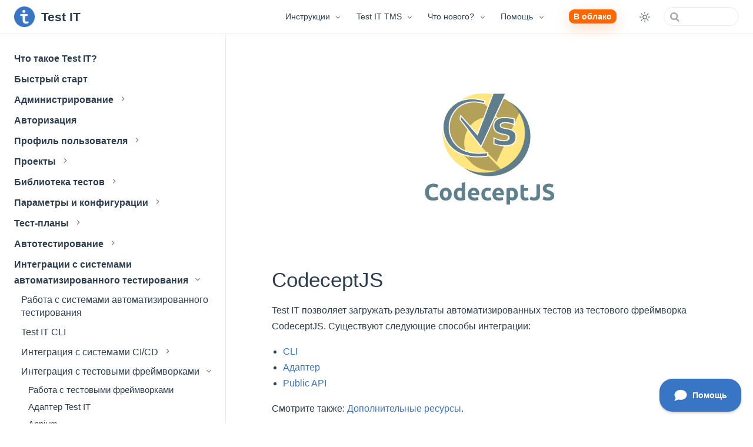

--- FILE ---
content_type: text/html
request_url: https://docs.testit.software/user-guide/integrations/automation/codeceptjs.html
body_size: 19124
content:
<!doctype html>
<html lang="en-US">
  <head>
    <meta charset="utf-8" />
    <meta name="viewport" content="width=device-width,initial-scale=1" />
    <meta name="generator" content="VuePress 2.0.0-rc.12" />
    <style>
      :root {
        --c-bg: #fff;
      }
      html.dark {
        --c-bg: #22272e;
      }
      html,
      body {
        background-color: var(--c-bg);
      }
    </style>
    <script>
      const userMode = localStorage.getItem('vuepress-color-scheme')
      const systemDarkMode =
        window.matchMedia &&
        window.matchMedia('(prefers-color-scheme: dark)').matches
      if (userMode === 'dark' || (userMode !== 'light' && systemDarkMode)) {
        document.documentElement.classList.toggle('dark', true)
      }
    </script>
    <link rel="icon" type="image/png" sizes="32x32" href="/images/testit_logo_icon_blue.png"><script src="/scripts/docs-bot.js"></script><title>CodeceptJS | Test IT</title><meta name="description" content="Test IT позволяет загружать результаты автоматизированных тестов из тестового фреймворка CodeceptJS. Доступные способы интеграции: CLI, Адаптер, Public API.">
    <link rel="preload" href="/assets/style-DThsRa1a.css" as="style"><link rel="stylesheet" href="/assets/style-DThsRa1a.css">
    <link rel="modulepreload" href="/assets/app-pWvnq4eQ.js"><link rel="modulepreload" href="/assets/codeceptjs.html-CTYc1n_Z.js">
    <link rel="prefetch" href="/assets/index.html-BQOgUsnZ.js" as="script"><link rel="prefetch" href="/assets/index.html-CT9qh2t-.js" as="script"><link rel="prefetch" href="/assets/change-cloud-owner.html-B96E0bpg.js" as="script"><link rel="prefetch" href="/assets/change-domain-settings.html-LJcjDzLp.js" as="script"><link rel="prefetch" href="/assets/invite-users.html-BnUqq4dW.js" as="script"><link rel="prefetch" href="/assets/making-subscription.html-SL9v6rqP.js" as="script"><link rel="prefetch" href="/assets/manage-your-account.html-CIkcVFkZ.js" as="script"><link rel="prefetch" href="/assets/tariffs-cloud.html-Bo8ceUaJ.js" as="script"><link rel="prefetch" href="/assets/track-licenses-and-payments.html-CUASDjZm.js" as="script"><link rel="prefetch" href="/assets/index.html-ByECQqaI.js" as="script"><link rel="prefetch" href="/assets/add-self-signed-certificates-to-containers-in-k8s.html-CXUy9H-O.js" as="script"><link rel="prefetch" href="/assets/add-self-signed-certificates-to-containers.html-6frgKqEF.js" as="script"><link rel="prefetch" href="/assets/backup-in-kubernetes-5.3.html-CuSuCRQ4.js" as="script"><link rel="prefetch" href="/assets/backup-system-in-kubernetes.html-q738Wddn.js" as="script"><link rel="prefetch" href="/assets/backup-system.html-DyYBfLrH.js" as="script"><link rel="prefetch" href="/assets/change-pod-resources-in-kubernetes.html-CLHYuFja.js" as="script"><link rel="prefetch" href="/assets/change-worker-node-in-kubernetes.html-BPJTxkF1.js" as="script"><link rel="prefetch" href="/assets/custom-app-settings-in-kubernetes.html-BDQWeC6o.js" as="script"><link rel="prefetch" href="/assets/description-.env-file.html-B7Q0h9MM.js" as="script"><link rel="prefetch" href="/assets/docker-compose-4.5-structure.html-DqKN_9ma.js" as="script"><link rel="prefetch" href="/assets/gotenberg-setup.html-BD7gZChv.js" as="script"><link rel="prefetch" href="/assets/install-in-docker-compose.html-BYj4ao2P.js" as="script"><link rel="prefetch" href="/assets/install-in-kubernetes.html-7LTkni34.js" as="script"><link rel="prefetch" href="/assets/kubernetes-inside-ssl.html-CqddZEL3.js" as="script"><link rel="prefetch" href="/assets/kubernetes-outside-ssl.html-D9EvNbsX.js" as="script"><link rel="prefetch" href="/assets/kubernetes-values-description.html-BkgEBUfl.js" as="script"><link rel="prefetch" href="/assets/log-user-actions.html-B2VzyErZ.js" as="script"><link rel="prefetch" href="/assets/migrate-docker-k8s-5.3.html-DMSZSyOT.js" as="script"><link rel="prefetch" href="/assets/migrate-from-docker-to-kubernetes.html-aCSI4u_H.js" as="script"><link rel="prefetch" href="/assets/move-to-new-cluster-in-kubernetes.html-BTOZqsom.js" as="script"><link rel="prefetch" href="/assets/restart-pod-in-kubernetes.html-CBrQjFEg.js" as="script"><link rel="prefetch" href="/assets/restart-system-in-kubernetes.html-B2ZLZ9zT.js" as="script"><link rel="prefetch" href="/assets/restart-system.html-Dcq1RnZ_.js" as="script"><link rel="prefetch" href="/assets/set-up-external-links.html-BO6fBZ3l.js" as="script"><link rel="prefetch" href="/assets/set-up-https-in-kubernetes.html-C5zMu1-0.js" as="script"><link rel="prefetch" href="/assets/set-up-https.html-CKm0UpQg.js" as="script"><link rel="prefetch" href="/assets/smtp-server-connection-settings.html-BEnXtYg9.js" as="script"><link rel="prefetch" href="/assets/uninstall-system-in-kubernetes.html-Dy3Rdf49.js" as="script"><link rel="prefetch" href="/assets/uninstall-system.html-B_Cv8yvP.js" as="script"><link rel="prefetch" href="/assets/update-system-in-kubernetes-earlier-versions.html-B4HkfawJ.js" as="script"><link rel="prefetch" href="/assets/update-system-in-kubernetes.html-DyjiVS0r.js" as="script"><link rel="prefetch" href="/assets/update-system.html-Ch0HqYJg.js" as="script"><link rel="prefetch" href="/assets/validate-license-in-kubernetes.html-DjVWD1bT.js" as="script"><link rel="prefetch" href="/assets/validate-license.html-BywC7Jao.js" as="script"><link rel="prefetch" href="/assets/release-notes-cloud.html-DbgY0XjL.js" as="script"><link rel="prefetch" href="/assets/release-notes-enterprise.html-D3XRcOdV.js" as="script"><link rel="prefetch" href="/assets/testit-faq.html-D7tdLY7s.js" as="script"><link rel="prefetch" href="/assets/testit-news.html-BJ6VlI8o.js" as="script"><link rel="prefetch" href="/assets/testit-release-notes-2024.html-CpEmqOwF.js" as="script"><link rel="prefetch" href="/assets/index.html-htURU4vw.js" as="script"><link rel="prefetch" href="/assets/background-tasks.html-Byx9S7qF.js" as="script"><link rel="prefetch" href="/assets/create-configurations.html-DHQcNXZk.js" as="script"><link rel="prefetch" href="/assets/global-search.html-Dv8XKzf4.js" as="script"><link rel="prefetch" href="/assets/glossary.html-BSsF8wCU.js" as="script"><link rel="prefetch" href="/assets/notifications.html--aVq-IXG.js" as="script"><link rel="prefetch" href="/assets/quick-start.html-BSd45r2w.js" as="script"><link rel="prefetch" href="/assets/testit-hotkeys.html-D_zI7Mrt.js" as="script"><link rel="prefetch" href="/assets/use-filters.html-BxcS_sRi.js" as="script"><link rel="prefetch" href="/assets/user-authorization.html-DDnnV3fE.js" as="script"><link rel="prefetch" href="/assets/user-profile.html-3mFDgWSC.js" as="script"><link rel="prefetch" href="/assets/user-settings.html-4g8TxNnd.js" as="script"><link rel="prefetch" href="/assets/work-with-api.html-Dz-UkEbl.js" as="script"><link rel="prefetch" href="/assets/work-with-queries.html-C76yZMY5.js" as="script"><link rel="prefetch" href="/assets/index.html-CSCiDGom.js" as="script"><link rel="prefetch" href="/assets/external-connection-db-influxdb.html-DU5DfHPM.js" as="script"><link rel="prefetch" href="/assets/external-connection-db-redis.html-Bf0YRLvn.js" as="script"><link rel="prefetch" href="/assets/external-connection-minio-and-avatars.minio.html-Blj2jHEp.js" as="script"><link rel="prefetch" href="/assets/external-connection-rabbitmq.html-mC-VWJho.js" as="script"><link rel="prefetch" href="/assets/external-connection-stack-elasticsearch-logstash-kibana-elk.html-CZTueTtj.js" as="script"><link rel="prefetch" href="/assets/external-connections-kubernetes-influxdb.html-C5xYcx9r.js" as="script"><link rel="prefetch" href="/assets/external-connections-kubernetes-minio.html-uNAQVi6M.js" as="script"><link rel="prefetch" href="/assets/external-connections-kubernetes-postgresql.html-Bxz4e-oe.js" as="script"><link rel="prefetch" href="/assets/external-connections-kubernetes-rabbitmq.html-wYfzn6pK.js" as="script"><link rel="prefetch" href="/assets/external-connections-kubernetes-redis.html-BMTut6aB.js" as="script"><link rel="prefetch" href="/assets/external-connections-kubernetes.html-CHTIqfIS.js" as="script"><link rel="prefetch" href="/assets/microservice-description.html-DcSz2tUa.js" as="script"><link rel="prefetch" href="/assets/use-external-bd-postgresql.html-CBAZw3iy.js" as="script"><link rel="prefetch" href="/assets/index.html-CvNRf9BD.js" as="script"><link rel="prefetch" href="/assets/analyze-autotest-results.html-DxxSq6ZB.js" as="script"><link rel="prefetch" href="/assets/autotests-intro.html-D06nCFs1.js" as="script"><link rel="prefetch" href="/assets/create-autotests.html-C5up1JV3.js" as="script"><link rel="prefetch" href="/assets/create-defects-for-autotests.html-DxBAdNBH.js" as="script"><link rel="prefetch" href="/assets/import-results-from-allure.html-o0Ztn8To.js" as="script"><link rel="prefetch" href="/assets/launch-autotests-from-client-libraries.html-C6ob06rQ.js" as="script"><link rel="prefetch" href="/assets/launch-autotests-from-ui.html-PP3r-HPJ.js" as="script"><link rel="prefetch" href="/assets/link-autotests-to-test-cases.html-CvC_8h4s.js" as="script"><link rel="prefetch" href="/assets/timeline.html-ZMKILNyb.js" as="script"><link rel="prefetch" href="/assets/view-test-runs.html-W8ZNm5ha.js" as="script"><link rel="prefetch" href="/assets/work-with-flaky-autotests.html-tLbFBIOT.js" as="script"><link rel="prefetch" href="/assets/index.html-71-OSfGC.js" as="script"><link rel="prefetch" href="/assets/add-license.html-CZKVp3vO.js" as="script"><link rel="prefetch" href="/assets/add-local-users.html-BTMw_gcy.js" as="script"><link rel="prefetch" href="/assets/admin-guide-intro.html-ButofTRf.js" as="script"><link rel="prefetch" href="/assets/assign-system-roles.html-NIJWIDX0.js" as="script"><link rel="prefetch" href="/assets/invite-users-from-ui.html-BFVAQrvR.js" as="script"><link rel="prefetch" href="/assets/manage-gamification.html-Dr-ULrD-.js" as="script"><link rel="prefetch" href="/assets/set-up-archive-clearing.html-7su-Ym6Y.js" as="script"><link rel="prefetch" href="/assets/set-up-attributes.html-CvJOzUdS.js" as="script"><link rel="prefetch" href="/assets/set-up-project-roles.html-DDvTVpXO.js" as="script"><link rel="prefetch" href="/assets/start-after-installation.html-DlpYzjGz.js" as="script"><link rel="prefetch" href="/assets/index.html-CKTfYwXl.js" as="script"><link rel="prefetch" href="/assets/dashboards-intro.html-HjN_frlC.js" as="script"><link rel="prefetch" href="/assets/index.html-Cb1enral.js" as="script"><link rel="prefetch" href="/assets/api-clients.html-CD-Z5KIb.js" as="script"><link rel="prefetch" href="/assets/automation-adapter.html-14ZuoQPS.js" as="script"><link rel="prefetch" href="/assets/cli.html-CAZ_a3pH.js" as="script"><link rel="prefetch" href="/assets/download-autotest-results-from-vanessa.html-DpRJKLWY.js" as="script"><link rel="prefetch" href="/assets/jmeter-testit-gitlab-template.html-D3Alg1LG.js" as="script"><link rel="prefetch" href="/assets/test-it-management-plugin-jetbrains.html-D4o5ixvU.js" as="script"><link rel="prefetch" href="/assets/test-it-management-plugin-vscode.html-WEikY2gN.js" as="script"><link rel="prefetch" href="/assets/test-it-management-plugin.html-CqjAfAVR.js" as="script"><link rel="prefetch" href="/assets/index.html-Cx-GV5SA.js" as="script"><link rel="prefetch" href="/assets/archive-test-plan.html-B_Q0nnyg.js" as="script"><link rel="prefetch" href="/assets/assign-qa-engineers.html-BvHgeWIL.js" as="script"><link rel="prefetch" href="/assets/build-up-test-suite.html-DIviT1oV.js" as="script"><link rel="prefetch" href="/assets/create-defects-in-issue-trackers.html-DR-k20LF.js" as="script"><link rel="prefetch" href="/assets/create-test-plan.html-B33cdDkz.js" as="script"><link rel="prefetch" href="/assets/duplicate-test-plan.html-DVcpsrUp.js" as="script"><link rel="prefetch" href="/assets/lock-test-plan.html-C3CWzWaI.js" as="script"><link rel="prefetch" href="/assets/modify-test-plan.html-BqkLaGWU.js" as="script"><link rel="prefetch" href="/assets/test-plan-attributes.html-D-GCl9q4.js" as="script"><link rel="prefetch" href="/assets/test-plan-execution.html-B5mpYTAA.js" as="script"><link rel="prefetch" href="/assets/test-plan-report.html-59uE2v9d.js" as="script"><link rel="prefetch" href="/assets/index.html-Dc82Ddx9.js" as="script"><link rel="prefetch" href="/assets/exporter-allure.html-DootJESH.js" as="script"><link rel="prefetch" href="/assets/exporter-azure-devops.html-Isqffjl8.js" as="script"><link rel="prefetch" href="/assets/exporter-hp-alm.html-IIies95v.js" as="script"><link rel="prefetch" href="/assets/exporter-practitest.html-rNK2wsfe.js" as="script"><link rel="prefetch" href="/assets/exporter-qase.html-DkQzlqfC.js" as="script"><link rel="prefetch" href="/assets/exporter-spiratest.html-BwWIiWWY.js" as="script"><link rel="prefetch" href="/assets/exporter-testcollab.html-BIrlIs79.js" as="script"><link rel="prefetch" href="/assets/exporter-testlink.html-BsSL4Cai.js" as="script"><link rel="prefetch" href="/assets/exporter-testrail.html-_GsBKyKM.js" as="script"><link rel="prefetch" href="/assets/exporter-xray.html-DUH-0lnO.js" as="script"><link rel="prefetch" href="/assets/exporter-zephyr-scale.html-BBPffdFF.js" as="script"><link rel="prefetch" href="/assets/exporter-zephyr-squad.html-Kd8-0fPS.js" as="script"><link rel="prefetch" href="/assets/importer.html-Dv_xTnHT.js" as="script"><link rel="prefetch" href="/assets/migration-intro.html-CgqpbHmT.js" as="script"><link rel="prefetch" href="/assets/index.html-BSISCEg0.js" as="script"><link rel="prefetch" href="/assets/add-attachments-to-work-items.html-Dhi_8Cqj.js" as="script"><link rel="prefetch" href="/assets/add-links-to-work-items.html-LBH2u8dc.js" as="script"><link rel="prefetch" href="/assets/add-shared-step-to-test-case.html-BqgZPjWp.js" as="script"><link rel="prefetch" href="/assets/add-tags-to-tests.html-Df48uXXV.js" as="script"><link rel="prefetch" href="/assets/archive-work-items.html-Bmrodt9d.js" as="script"><link rel="prefetch" href="/assets/automate-test-cases.html-DoM2BVO3.js" as="script"><link rel="prefetch" href="/assets/bulk-actions-with-tests.html-D4J01mDg.js" as="script"><link rel="prefetch" href="/assets/compare-work-item-types.html-BbvwRRsg.js" as="script"><link rel="prefetch" href="/assets/convert-actions-into-a-shared-step.html-Dkav_TCf.js" as="script"><link rel="prefetch" href="/assets/create-work-items.html-Dt0XxOY5.js" as="script"><link rel="prefetch" href="/assets/export-tests.html-ZO1vhzt0.js" as="script"><link rel="prefetch" href="/assets/manage-work-item-versioning.html-BgAL6Rj_.js" as="script"><link rel="prefetch" href="/assets/move-and-copy-work-items.html-bTSSE9mD.js" as="script"><link rel="prefetch" href="/assets/order-work-items-in-test-library.html-CHDzzRvr.js" as="script"><link rel="prefetch" href="/assets/use-parameters-in-tests.html-BuzHiXgV.js" as="script"><link rel="prefetch" href="/assets/work-with-sections.html-BK_cUpdI.js" as="script"><link rel="prefetch" href="/assets/index.html-DzRvtQYT.js" as="script"><link rel="prefetch" href="/assets/add-users-to-project.html-mW01HgZw.js" as="script"><link rel="prefetch" href="/assets/archive-project.html-BWsrv_yu.js" as="script"><link rel="prefetch" href="/assets/create-a-project.html-DIhUxI5I.js" as="script"><link rel="prefetch" href="/assets/customize-test-point-statuses.html-D_GPotun.js" as="script"><link rel="prefetch" href="/assets/link-project-to-ai-testgen.html-C8IOPoz9.js" as="script"><link rel="prefetch" href="/assets/link-project-to-azure-devops.html-Bycku9F7.js" as="script"><link rel="prefetch" href="/assets/link-project-to-bugtrackers.html-D1DAYL61.js" as="script"><link rel="prefetch" href="/assets/link-project-to-clickup.html-l6IEKGzS.js" as="script"><link rel="prefetch" href="/assets/link-project-to-easy-redmine.html-B7rXn7JG.js" as="script"><link rel="prefetch" href="/assets/link-project-to-evaproject.html-DsGjP5TO.js" as="script"><link rel="prefetch" href="/assets/link-project-to-jira.html-iCn5LLQP.js" as="script"><link rel="prefetch" href="/assets/link-project-to-kaiten.html-BfhrnAqI.js" as="script"><link rel="prefetch" href="/assets/link-project-to-monday.html-QX27leLk.js" as="script"><link rel="prefetch" href="/assets/link-project-to-redmine.html-Be2KqiLb.js" as="script"><link rel="prefetch" href="/assets/link-project-to-teamstorm.html-B7v77Sed.js" as="script"><link rel="prefetch" href="/assets/link-project-to-yandex-tracker.html-DuYetUi_.js" as="script"><link rel="prefetch" href="/assets/link-project-to-youtrack.html-ChH1_hOS.js" as="script"><link rel="prefetch" href="/assets/project-structure-and-components.html-BKQs09fW.js" as="script"><link rel="prefetch" href="/assets/set-up-attributes.html-l0cwDMxk.js" as="script"><link rel="prefetch" href="/assets/index.html-BTAP-T14.js" as="script"><link rel="prefetch" href="/assets/ad-kerberos.html-CY1n_CQ_.js" as="script"><link rel="prefetch" href="/assets/ad-ldap.html-Cq-4_DDB.js" as="script"><link rel="prefetch" href="/assets/openid-connect.html-ZuOtyrgX.js" as="script"><link rel="prefetch" href="/assets/set-up-connections-intro.html-BTIPcfMM.js" as="script"><link rel="prefetch" href="/assets/index.html-CGK_kJLM.js" as="script"><link rel="prefetch" href="/assets/integration-with-azure-devops.html-BE_rIUOb.js" as="script"><link rel="prefetch" href="/assets/integration-with-clickup.html-BpV047UB.js" as="script"><link rel="prefetch" href="/assets/integration-with-easy-redmine.html-Cj8DKa-L.js" as="script"><link rel="prefetch" href="/assets/integration-with-evaproject.html-KYTJ9ERX.js" as="script"><link rel="prefetch" href="/assets/integration-with-kaiten.html-CXxEF_Y9.js" as="script"><link rel="prefetch" href="/assets/integration-with-monday.html-Dxd4sHAM.js" as="script"><link rel="prefetch" href="/assets/integration-with-redmine.html-pFXb2yH2.js" as="script"><link rel="prefetch" href="/assets/integration-with-teamstorm.html-DRsV878Q.js" as="script"><link rel="prefetch" href="/assets/integration-with-yandex-tracker.html-ps5Uut-W.js" as="script"><link rel="prefetch" href="/assets/integration-with-youtrack.html-DRp1bIKJ.js" as="script"><link rel="prefetch" href="/assets/integrations-with-bugtrackers-intro.html-CW3Qpbe9.js" as="script"><link rel="prefetch" href="/assets/index.html-CfzI5jp1.js" as="script"><link rel="prefetch" href="/assets/actions-with-widgets.html-B8bvVdjA.js" as="script"><link rel="prefetch" href="/assets/visualize-autotest-results.html-OKLKMokn.js" as="script"><link rel="prefetch" href="/assets/visualize-team-activity.html-ChmUGBZM.js" as="script"><link rel="prefetch" href="/assets/visualize-test-data.html-B_umTwy5.js" as="script"><link rel="prefetch" href="/assets/visualize-test-plans.html-DwqIWK7U.js" as="script"><link rel="prefetch" href="/assets/visualize-test-results.html-C297Uumw.js" as="script"><link rel="prefetch" href="/assets/visualize-test-runs.html-74XTvEKp.js" as="script"><link rel="prefetch" href="/assets/index.html-Cxn4DhqB.js" as="script"><link rel="prefetch" href="/assets/azuredevops.html-BeiEFNJ0.js" as="script"><link rel="prefetch" href="/assets/bamboo.html-B-vKeRPh.js" as="script"><link rel="prefetch" href="/assets/bitbucket.html-CQTaa46N.js" as="script"><link rel="prefetch" href="/assets/cicd-intro.html-DsRwd6aL.js" as="script"><link rel="prefetch" href="/assets/circleci.html-B6UP5XVQ.js" as="script"><link rel="prefetch" href="/assets/gitflic.html-qSYfvk8W.js" as="script"><link rel="prefetch" href="/assets/github.html-KyKuOTzW.js" as="script"><link rel="prefetch" href="/assets/gitlab.html-DccBdXXR.js" as="script"><link rel="prefetch" href="/assets/jenkins.html-DWh9nBTt.js" as="script"><link rel="prefetch" href="/assets/teamcity.html-YhC5z0Kz.js" as="script"><link rel="prefetch" href="/assets/index.html-B1nlO2wK.js" as="script"><link rel="prefetch" href="/assets/appium.html-DZsLO4rv.js" as="script"><link rel="prefetch" href="/assets/automation-intro.html-Civg2mrF.js" as="script"><link rel="prefetch" href="/assets/behave.html-DtAcO2o8.js" as="script"><link rel="prefetch" href="/assets/browserstack.html-LpfPncIt.js" as="script"><link rel="prefetch" href="/assets/catch.html-mLlD6Da4.js" as="script"><link rel="prefetch" href="/assets/cucumber.html-DBWmasGj.js" as="script"><link rel="prefetch" href="/assets/cypress.html-DohP7VNm.js" as="script"><link rel="prefetch" href="/assets/emcee.html-Bi-N35Qd.js" as="script"><link rel="prefetch" href="/assets/flutter.html-DlamNFFP.js" as="script"><link rel="prefetch" href="/assets/go.html-B2ddoU-I.js" as="script"><link rel="prefetch" href="/assets/googletest.html-B7xVF0kY.js" as="script"><link rel="prefetch" href="/assets/jasmine.html-CG2dEes8.js" as="script"><link rel="prefetch" href="/assets/jbehave.html-uqRnGTTp.js" as="script"><link rel="prefetch" href="/assets/jest.html-BJ6n4ibK.js" as="script"><link rel="prefetch" href="/assets/junit.html-IjN3S9oI.js" as="script"><link rel="prefetch" href="/assets/kotest.html-BOgem2gC.js" as="script"><link rel="prefetch" href="/assets/marathon-cloud.html-Bs_m0DUO.js" as="script"><link rel="prefetch" href="/assets/minitest.html-Vl9XpkBR.js" as="script"><link rel="prefetch" href="/assets/mocha.html-CgbsLwF_.js" as="script"><link rel="prefetch" href="/assets/mstest.html-BZDiZNfr.js" as="script"><link rel="prefetch" href="/assets/nose2.html-B7s9HQOq.js" as="script"><link rel="prefetch" href="/assets/nunit.html-DuSNojSF.js" as="script"><link rel="prefetch" href="/assets/phpunit.html-yenZ917f.js" as="script"><link rel="prefetch" href="/assets/playwright.html-D-0rnO8S.js" as="script"><link rel="prefetch" href="/assets/postman.html-7fU5XSqJ.js" as="script"><link rel="prefetch" href="/assets/pytest.html-JR_jyu8b.js" as="script"><link rel="prefetch" href="/assets/pytestbdd.html-CBiA0gMB.js" as="script"><link rel="prefetch" href="/assets/robotframework.html-B7VMYQZc.js" as="script"><link rel="prefetch" href="/assets/rspec.html-BDFou8Cz.js" as="script"><link rel="prefetch" href="/assets/saucelabs.html-DQmIhdOW.js" as="script"><link rel="prefetch" href="/assets/selenide.html-CunQuSco.js" as="script"><link rel="prefetch" href="/assets/selenium.html-zscHeTLi.js" as="script"><link rel="prefetch" href="/assets/soapui.html-CSJBcnCQ.js" as="script"><link rel="prefetch" href="/assets/specflow.html-CzgXkFpe.js" as="script"><link rel="prefetch" href="/assets/telerikteststudio.html-BNCTPqXn.js" as="script"><link rel="prefetch" href="/assets/testcafe.html-Bq0rMbf8.js" as="script"><link rel="prefetch" href="/assets/testcomplete.html-D9yMq6Vj.js" as="script"><link rel="prefetch" href="/assets/testim.html-BovxfgTQ.js" as="script"><link rel="prefetch" href="/assets/testng.html-DtR5rPvD.js" as="script"><link rel="prefetch" href="/assets/unittest.html-BcaoHo8D.js" as="script"><link rel="prefetch" href="/assets/webdriverio.html-C6ol9MiJ.js" as="script"><link rel="prefetch" href="/assets/xctest.html-BcolyKVL.js" as="script"><link rel="prefetch" href="/assets/xunit.html-tNgwXgZw.js" as="script"><link rel="prefetch" href="/assets/import-test-cases-from-xlsx-files.html-DiimfSRj.js" as="script"><link rel="prefetch" href="/assets/bulk-import-and-export-projects-en.html-CY1-7WKN.js" as="script"><link rel="prefetch" href="/assets/bulk-import-and-export-projects.html-CFE_2LFZ.js" as="script"><link rel="prefetch" href="/assets/import-test-cases-from-xlsx-files.html-BZ6I4mD3.js" as="script"><link rel="prefetch" href="/assets/index.html-DmzFrV6E.js" as="script"><link rel="prefetch" href="/assets/set-ip-ci-in-jenkins-using-webhooks.html-V6uPhSzq.js" as="script"><link rel="prefetch" href="/assets/set-up-gitflic-using-webhooks.html-DEqLI0gd.js" as="script"><link rel="prefetch" href="/assets/set-up-gitlab-ci-using-webhooks.html-BiFfQKAn.js" as="script"><link rel="prefetch" href="/assets/set-up-slack-notifications-using-webhooks.html-BrDgmlYu.js" as="script"><link rel="prefetch" href="/assets/set-up-telegram-notifications-using-webhooks.html-BEfHT4wr.js" as="script"><link rel="prefetch" href="/assets/webhook-for-autotests.html-Djv-MIzm.js" as="script"><link rel="prefetch" href="/assets/webhook-for-configurations.html-D0-gnMlQ.js" as="script"><link rel="prefetch" href="/assets/webhook-for-creating-jira-issue.html-gy5nXCmA.js" as="script"><link rel="prefetch" href="/assets/webhook-for-teamcity-and-python.html-eX6_TUTx.js" as="script"><link rel="prefetch" href="/assets/webhook-for-test-points.html-CZcxy49F.js" as="script"><link rel="prefetch" href="/assets/webhook-for-user-notifications.html-6b3iEEQs.js" as="script"><link rel="prefetch" href="/assets/webhook-for-work-items.html-BMeey8Bz.js" as="script"><link rel="prefetch" href="/assets/webhooks-for-projects.html-TCfGSaDe.js" as="script"><link rel="prefetch" href="/assets/webhooks-for-test-plans.html-CZMDAUiY.js" as="script"><link rel="prefetch" href="/assets/work-with-webhooks.html-JeS_2Ucp.js" as="script"><link rel="prefetch" href="/assets/ad-ldap-field-reference.html-CjrriXxx.js" as="script"><link rel="prefetch" href="/assets/ai-test-generation-intro.html-BmeVVD4F.js" as="script"><link rel="prefetch" href="/assets/integration-with-gigachat.html-LFth6bPb.js" as="script"><link rel="prefetch" href="/assets/integration-with-openai-compatible.html-DP7OByVp.js" as="script"><link rel="prefetch" href="/assets/integration-with-yandexgpt.html-BdUIxTcG.js" as="script"><link rel="prefetch" href="/assets/index.html-Dd19j0QN.js" as="script"><link rel="prefetch" href="/assets/integration-with-jira-cloud.html-Bsk9u5cL.js" as="script"><link rel="prefetch" href="/assets/set-up-connection-oauth1-with-jira.html-CGEyLYb1.js" as="script"><link rel="prefetch" href="/assets/krugovaya-diagramma.html-D38k26Kd.js" as="script"><link rel="prefetch" href="/assets/lineichataya-diagramma.html-D4DIG_vZ.js" as="script"><link rel="prefetch" href="/assets/tablica-rezultatov.html-DvO1Ev2m.js" as="script"><link rel="prefetch" href="/assets/trendy.html-BcfmXFbD.js" as="script"><link rel="prefetch" href="/assets/index.html-DrX9LWZw.js" as="script"><link rel="prefetch" href="/assets/plugin-test-it-for-jira.html-CVnXXCad.js" as="script"><link rel="prefetch" href="/assets/404.html-CFWbLYjL.js" as="script">
  </head>
  <body>
    <div id="app"><!--[--><!--[-->   <div class="theme-container external-link-icon"><!--[--><header class="navbar"><div class="toggle-sidebar-button" title="toggle sidebar" aria-expanded="false" role="button" tabindex="0"><div class="icon" aria-hidden="true"><span></span><span></span><span></span></div></div><span><a class="route-link" href="/"><img class="logo" src="/images/testit_logo_icon_blue.png" alt="Test IT"><span class="site-name can-hide" aria-hidden="true">Test IT</span></a></span><div class="navbar-items-wrapper" style=""><!--[--><!--]--><nav class="navbar-items can-hide" aria-label="site navigation"><!--[--><div class="navbar-item"><div class="navbar-dropdown-wrapper"><button class="navbar-dropdown-title" type="button" aria-label="Инструкции"><span class="title">Инструкции</span><span class="arrow down"></span></button><button class="navbar-dropdown-title-mobile" type="button" aria-label="Инструкции"><span class="title">Инструкции</span><span class="right arrow"></span></button><ul style="display:none;" class="navbar-dropdown"><!--[--><li class="navbar-dropdown-item"><a class="route-link route-link-active auto-link" href="/user-guide/" aria-label="Руководство пользователя Test IT"><!---->Руководство пользователя Test IT<!----></a></li><li class="navbar-dropdown-item"><a class="route-link auto-link" href="/backoffice-guide/" aria-label="Работа в Личном кабинете Lite &amp; Standard"><!---->Работа в Личном кабинете Lite &amp; Standard<!----></a></li><li class="navbar-dropdown-item"><a class="route-link auto-link" href="/installation-guide/" aria-label="Установка и настройка Enterprise"><!---->Установка и настройка Enterprise<!----></a></li><!--]--></ul></div></div><div class="navbar-item"><div class="navbar-dropdown-wrapper"><button class="navbar-dropdown-title" type="button" aria-label="Test IT TMS"><span class="title">Test IT TMS</span><span class="arrow down"></span></button><button class="navbar-dropdown-title-mobile" type="button" aria-label="Test IT TMS"><span class="title">Test IT TMS</span><span class="right arrow"></span></button><ul style="display:none;" class="navbar-dropdown"><!--[--><li class="navbar-dropdown-item"><a class="auto-link external-link" href="https://id.testit.software/login" aria-label="Личный кабинет Lite &amp; Standard" rel="noopener noreferrer" target="_blank"><!---->Личный кабинет Lite &amp; Standard<!----></a></li><li class="navbar-dropdown-item"><a class="auto-link external-link" href="https://testit.software/versions/" aria-label="Загрузить Test IT Enterprise" rel="noopener noreferrer" target="_blank"><!---->Загрузить Test IT Enterprise<!----></a></li><li class="navbar-dropdown-item"><a class="auto-link external-link" href="https://github.com/testit-tms" aria-label="GitHub Test IT" rel="noopener noreferrer" target="_blank"><!---->GitHub Test IT<!----></a></li><!--]--></ul></div></div><div class="navbar-item"><div class="navbar-dropdown-wrapper"><button class="navbar-dropdown-title" type="button" aria-label="Что нового?"><span class="title">Что нового?</span><span class="arrow down"></span></button><button class="navbar-dropdown-title-mobile" type="button" aria-label="Что нового?"><span class="title">Что нового?</span><span class="right arrow"></span></button><ul style="display:none;" class="navbar-dropdown"><!--[--><li class="navbar-dropdown-item"><a class="route-link auto-link" href="/whats-new/release-notes-cloud.html" aria-label="Что нового в Lite &amp; Standard?"><!---->Что нового в Lite &amp; Standard?<!----></a></li><li class="navbar-dropdown-item"><a class="route-link auto-link" href="/whats-new/release-notes-enterprise.html" aria-label="Что нового в Enterprise?"><!---->Что нового в Enterprise?<!----></a></li><li class="navbar-dropdown-item"><a class="route-link auto-link" href="/whats-new/testit-news.html" aria-label="Что нового в документации?"><!---->Что нового в документации?<!----></a></li><!--]--></ul></div></div><div class="navbar-item"><div class="navbar-dropdown-wrapper"><button class="navbar-dropdown-title" type="button" aria-label="Помощь"><span class="title">Помощь</span><span class="arrow down"></span></button><button class="navbar-dropdown-title-mobile" type="button" aria-label="Помощь"><span class="title">Помощь</span><span class="right arrow"></span></button><ul style="display:none;" class="navbar-dropdown"><!--[--><li class="navbar-dropdown-item"><a class="route-link auto-link" href="/whats-new/testit-faq.html" aria-label="Часто задаваемые вопросы"><!---->Часто задаваемые вопросы<!----></a></li><li class="navbar-dropdown-item"><a class="auto-link external-link" href="https://support.yoonion.ru/" aria-label="Центр помощи" rel="noopener noreferrer" target="_blank"><!---->Центр помощи<!----></a></li><li class="navbar-dropdown-item"><a class="auto-link external-link" href="https://testit.software/education/1" aria-label="Видеокурс по Test IT" rel="noopener noreferrer" target="_blank"><!---->Видеокурс по Test IT<!----></a></li><li class="navbar-dropdown-item"><a class="auto-link external-link" href="https://t.me/community_test_it" aria-label="Спросите нас в Telegram" rel="noopener noreferrer" target="_blank"><!---->Спросите нас в Telegram<!----></a></li><li class="navbar-dropdown-item"><a class="auto-link external-link" href="https://testit.software/" aria-label="Официальный сайт Test IT" rel="noopener noreferrer" target="_blank"><!---->Официальный сайт Test IT<!----></a></li><!--]--></ul></div></div><!--]--></nav><!--[--><!--[-->       <div class="navbar-after"><button class="btn-link">В облако</button></div>     <!--]--><!--]--><button class="toggle-color-mode-button" title="toggle color mode"><svg style="" class="icon" focusable="false" viewBox="0 0 32 32"><path d="M16 12.005a4 4 0 1 1-4 4a4.005 4.005 0 0 1 4-4m0-2a6 6 0 1 0 6 6a6 6 0 0 0-6-6z" fill="currentColor"></path><path d="M5.394 6.813l1.414-1.415l3.506 3.506L8.9 10.318z" fill="currentColor"></path><path d="M2 15.005h5v2H2z" fill="currentColor"></path><path d="M5.394 25.197L8.9 21.691l1.414 1.415l-3.506 3.505z" fill="currentColor"></path><path d="M15 25.005h2v5h-2z" fill="currentColor"></path><path d="M21.687 23.106l1.414-1.415l3.506 3.506l-1.414 1.414z" fill="currentColor"></path><path d="M25 15.005h5v2h-5z" fill="currentColor"></path><path d="M21.687 8.904l3.506-3.506l1.414 1.415l-3.506 3.505z" fill="currentColor"></path><path d="M15 2.005h2v5h-2z" fill="currentColor"></path></svg><svg style="display:none;" class="icon" focusable="false" viewBox="0 0 32 32"><path d="M13.502 5.414a15.075 15.075 0 0 0 11.594 18.194a11.113 11.113 0 0 1-7.975 3.39c-.138 0-.278.005-.418 0a11.094 11.094 0 0 1-3.2-21.584M14.98 3a1.002 1.002 0 0 0-.175.016a13.096 13.096 0 0 0 1.825 25.981c.164.006.328 0 .49 0a13.072 13.072 0 0 0 10.703-5.555a1.01 1.01 0 0 0-.783-1.565A13.08 13.08 0 0 1 15.89 4.38A1.015 1.015 0 0 0 14.98 3z" fill="currentColor"></path></svg></button><form class="search-box" role="search"><input type="search" autocomplete="off" spellcheck="false" value><!----></form></div></header><!--]--><div class="sidebar-mask"></div><!--[--><aside class="sidebar"><nav class="navbar-items" aria-label="site navigation"><!--[--><div class="navbar-item"><div class="navbar-dropdown-wrapper"><button class="navbar-dropdown-title" type="button" aria-label="Инструкции"><span class="title">Инструкции</span><span class="arrow down"></span></button><button class="navbar-dropdown-title-mobile" type="button" aria-label="Инструкции"><span class="title">Инструкции</span><span class="right arrow"></span></button><ul style="display:none;" class="navbar-dropdown"><!--[--><li class="navbar-dropdown-item"><a class="route-link route-link-active auto-link" href="/user-guide/" aria-label="Руководство пользователя Test IT"><!---->Руководство пользователя Test IT<!----></a></li><li class="navbar-dropdown-item"><a class="route-link auto-link" href="/backoffice-guide/" aria-label="Работа в Личном кабинете Lite &amp; Standard"><!---->Работа в Личном кабинете Lite &amp; Standard<!----></a></li><li class="navbar-dropdown-item"><a class="route-link auto-link" href="/installation-guide/" aria-label="Установка и настройка Enterprise"><!---->Установка и настройка Enterprise<!----></a></li><!--]--></ul></div></div><div class="navbar-item"><div class="navbar-dropdown-wrapper"><button class="navbar-dropdown-title" type="button" aria-label="Test IT TMS"><span class="title">Test IT TMS</span><span class="arrow down"></span></button><button class="navbar-dropdown-title-mobile" type="button" aria-label="Test IT TMS"><span class="title">Test IT TMS</span><span class="right arrow"></span></button><ul style="display:none;" class="navbar-dropdown"><!--[--><li class="navbar-dropdown-item"><a class="auto-link external-link" href="https://id.testit.software/login" aria-label="Личный кабинет Lite &amp; Standard" rel="noopener noreferrer" target="_blank"><!---->Личный кабинет Lite &amp; Standard<!----></a></li><li class="navbar-dropdown-item"><a class="auto-link external-link" href="https://testit.software/versions/" aria-label="Загрузить Test IT Enterprise" rel="noopener noreferrer" target="_blank"><!---->Загрузить Test IT Enterprise<!----></a></li><li class="navbar-dropdown-item"><a class="auto-link external-link" href="https://github.com/testit-tms" aria-label="GitHub Test IT" rel="noopener noreferrer" target="_blank"><!---->GitHub Test IT<!----></a></li><!--]--></ul></div></div><div class="navbar-item"><div class="navbar-dropdown-wrapper"><button class="navbar-dropdown-title" type="button" aria-label="Что нового?"><span class="title">Что нового?</span><span class="arrow down"></span></button><button class="navbar-dropdown-title-mobile" type="button" aria-label="Что нового?"><span class="title">Что нового?</span><span class="right arrow"></span></button><ul style="display:none;" class="navbar-dropdown"><!--[--><li class="navbar-dropdown-item"><a class="route-link auto-link" href="/whats-new/release-notes-cloud.html" aria-label="Что нового в Lite &amp; Standard?"><!---->Что нового в Lite &amp; Standard?<!----></a></li><li class="navbar-dropdown-item"><a class="route-link auto-link" href="/whats-new/release-notes-enterprise.html" aria-label="Что нового в Enterprise?"><!---->Что нового в Enterprise?<!----></a></li><li class="navbar-dropdown-item"><a class="route-link auto-link" href="/whats-new/testit-news.html" aria-label="Что нового в документации?"><!---->Что нового в документации?<!----></a></li><!--]--></ul></div></div><div class="navbar-item"><div class="navbar-dropdown-wrapper"><button class="navbar-dropdown-title" type="button" aria-label="Помощь"><span class="title">Помощь</span><span class="arrow down"></span></button><button class="navbar-dropdown-title-mobile" type="button" aria-label="Помощь"><span class="title">Помощь</span><span class="right arrow"></span></button><ul style="display:none;" class="navbar-dropdown"><!--[--><li class="navbar-dropdown-item"><a class="route-link auto-link" href="/whats-new/testit-faq.html" aria-label="Часто задаваемые вопросы"><!---->Часто задаваемые вопросы<!----></a></li><li class="navbar-dropdown-item"><a class="auto-link external-link" href="https://support.yoonion.ru/" aria-label="Центр помощи" rel="noopener noreferrer" target="_blank"><!---->Центр помощи<!----></a></li><li class="navbar-dropdown-item"><a class="auto-link external-link" href="https://testit.software/education/1" aria-label="Видеокурс по Test IT" rel="noopener noreferrer" target="_blank"><!---->Видеокурс по Test IT<!----></a></li><li class="navbar-dropdown-item"><a class="auto-link external-link" href="https://t.me/community_test_it" aria-label="Спросите нас в Telegram" rel="noopener noreferrer" target="_blank"><!---->Спросите нас в Telegram<!----></a></li><li class="navbar-dropdown-item"><a class="auto-link external-link" href="https://testit.software/" aria-label="Официальный сайт Test IT" rel="noopener noreferrer" target="_blank"><!---->Официальный сайт Test IT<!----></a></li><!--]--></ul></div></div><!--]--></nav><!--[--><!--]--><ul class="sidebar-items"><!--[--><li><a class="route-link route-link-active auto-link sidebar-item sidebar-heading" href="/user-guide/" aria-label="Что такое Test IT?"><!---->Что такое Test IT?<!----></a><!----></li><li><a class="route-link auto-link sidebar-item sidebar-heading" href="/user-guide/quick-start.html" aria-label="Быстрый старт"><!---->Быстрый старт<!----></a><!----></li><li><p tabindex="0" class="sidebar-item sidebar-heading collapsible">Администрирование <span class="right arrow"></span></p><ul style="display:none;" class="sidebar-item-children"><!--[--><li><a class="route-link auto-link sidebar-item" href="/user-guide/admin-guide/admin-guide-intro.html" aria-label="Администрирование Test IT"><!---->Администрирование Test IT<!----></a><!----></li><li><a class="route-link auto-link sidebar-item" href="/user-guide/admin-guide/start-after-installation.html" aria-label="Вход в систему после установки"><!---->Вход в систему после установки<!----></a><!----></li><li><p tabindex="0" class="sidebar-item collapsible">Настройка подключений <span class="right arrow"></span></p><ul style="display:none;" class="sidebar-item-children"><!--[--><li><a class="route-link auto-link sidebar-item" href="/user-guide/admin-guide/set-up-connections/set-up-connections-intro.html" aria-label="Внешние подключения в Test IT"><!---->Внешние подключения в Test IT<!----></a><!----></li><li><a class="route-link auto-link sidebar-item" href="/user-guide/admin-guide/set-up-connections/ad-ldap.html" aria-label="AD/LDAP"><!---->AD/LDAP<!----></a><ul style="" class="sidebar-item-children"><!--[--><li><a class="route-link auto-link sidebar-item" href="/user-guide/admin-guide/set-up-connections/ad-ldap/ad-ldap-field-reference.html" aria-label="Поля настроек подключения"><!---->Поля настроек подключения<!----></a><!----></li><!--]--></ul></li><li><a class="route-link auto-link sidebar-item" href="/user-guide/admin-guide/set-up-connections/ad-kerberos.html" aria-label="AD/Kerberos"><!---->AD/Kerberos<!----></a><!----></li><li><a class="route-link auto-link sidebar-item" href="/user-guide/admin-guide/set-up-connections/openid-connect.html" aria-label="OpenID Connect"><!---->OpenID Connect<!----></a><!----></li><!--]--></ul></li><li><a class="route-link auto-link sidebar-item" href="/user-guide/admin-guide/add-license.html" aria-label="Добавление лицензий"><!---->Добавление лицензий<!----></a><!----></li><li><a class="route-link auto-link sidebar-item" href="/user-guide/admin-guide/invite-users-from-ui.html" aria-label="Приглашение пользователей"><!---->Приглашение пользователей<!----></a><!----></li><li><a class="route-link auto-link sidebar-item" href="/user-guide/admin-guide/add-local-users.html" aria-label="Добавление пользователей и групп"><!---->Добавление пользователей и групп<!----></a><!----></li><li><a class="route-link auto-link sidebar-item" href="/user-guide/admin-guide/assign-system-roles.html" aria-label="Присвоение системных ролей"><!---->Присвоение системных ролей<!----></a><!----></li><li><a class="route-link auto-link sidebar-item" href="/user-guide/admin-guide/set-up-project-roles.html" aria-label="Настройка проектных ролей"><!---->Настройка проектных ролей<!----></a><!----></li><li><a class="route-link auto-link sidebar-item" href="/user-guide/admin-guide/set-up-archive-clearing.html" aria-label="Настройка очистки хранилища"><!---->Настройка очистки хранилища<!----></a><!----></li><li><a class="route-link auto-link sidebar-item" href="/user-guide/admin-guide/manage-gamification.html" aria-label="Настройки геймификации"><!---->Настройки геймификации<!----></a><!----></li><li><a class="route-link auto-link sidebar-item" href="/user-guide/admin-guide/set-up-attributes.html" aria-label="Настройка атрибутов"><!---->Настройка атрибутов<!----></a><!----></li><li><p tabindex="0" class="sidebar-item collapsible">Настройка интеграций с таск-трекерами <span class="right arrow"></span></p><ul style="display:none;" class="sidebar-item-children"><!--[--><li><a class="route-link auto-link sidebar-item" href="/user-guide/admin-guide/set-up-integrations/integrations-with-bugtrackers-intro.html" aria-label="Интеграция с таск-трекерами"><!---->Интеграция с таск-трекерами<!----></a><!----></li><li><a class="route-link auto-link sidebar-item" href="/user-guide/admin-guide/set-up-integrations/integration-with-azure-devops.html" aria-label="Интеграция с Azure DevOps"><!---->Интеграция с Azure DevOps<!----></a><!----></li><li><a class="route-link auto-link sidebar-item" href="/user-guide/admin-guide/set-up-integrations/integration-with-clickup.html" aria-label="Интеграция с ClickUp"><!---->Интеграция с ClickUp<!----></a><!----></li><li><a class="route-link auto-link sidebar-item" href="/user-guide/admin-guide/set-up-integrations/integration-with-easy-redmine.html" aria-label="Интеграция с Easy Redmine"><!---->Интеграция с Easy Redmine<!----></a><!----></li><li><a class="route-link auto-link sidebar-item" href="/user-guide/admin-guide/set-up-integrations/integration-with-evaproject.html" aria-label="Интеграция с EvaProject"><!---->Интеграция с EvaProject<!----></a><!----></li><li><a class="route-link auto-link sidebar-item collapsible" href="/user-guide/admin-guide/set-up-integrations/integration-with-jira/" aria-label="Интеграция с Jira"><!---->Интеграция с Jira<!----></a><ul style="display:none;" class="sidebar-item-children"><!--[--><li><a class="route-link auto-link sidebar-item" href="/user-guide/admin-guide/set-up-integrations/integration-with-jira/integration-with-jira-server/" aria-label="Интеграция с Jira Server"><!---->Интеграция с Jira Server<!----></a><ul style="" class="sidebar-item-children"><!--[--><li><a class="route-link auto-link sidebar-item" href="/user-guide/admin-guide/set-up-integrations/integration-with-jira/integration-with-jira-server/plugin-test-it-for-jira.html" aria-label="Плагин Test IT для Jira Server"><!---->Плагин Test IT для Jira Server<!----></a><!----></li><!--]--></ul></li><li><a class="route-link auto-link sidebar-item" href="/user-guide/admin-guide/set-up-integrations/integration-with-jira/integration-with-jira-cloud.html" aria-label="Интеграция с Jira Cloud"><!---->Интеграция с Jira Cloud<!----></a><!----></li><li><a class="route-link auto-link sidebar-item" href="/user-guide/admin-guide/set-up-integrations/integration-with-jira/set-up-connection-oauth1-with-jira.html" aria-label="Настройка подключения Jira через OAuth 1.0"><!---->Настройка подключения Jira через OAuth 1.0<!----></a><!----></li><!--]--></ul></li><li><a class="route-link auto-link sidebar-item" href="/user-guide/admin-guide/set-up-integrations/integration-with-kaiten.html" aria-label="Интеграция с Kaiten"><!---->Интеграция с Kaiten<!----></a><!----></li><li><a class="route-link auto-link sidebar-item" href="/user-guide/admin-guide/set-up-integrations/integration-with-monday.html" aria-label="Интеграция с Monday"><!---->Интеграция с Monday<!----></a><!----></li><li><a class="route-link auto-link sidebar-item" href="/user-guide/admin-guide/set-up-integrations/integration-with-redmine.html" aria-label="Интеграция с Redmine"><!---->Интеграция с Redmine<!----></a><!----></li><li><a class="route-link auto-link sidebar-item" href="/user-guide/admin-guide/set-up-integrations/integration-with-teamstorm.html" aria-label="Интеграция с TeamStorm"><!---->Интеграция с TeamStorm<!----></a><!----></li><li><a class="route-link auto-link sidebar-item" href="/user-guide/admin-guide/set-up-integrations/integration-with-yandex-tracker.html" aria-label="Интеграция с Yandex Tracker"><!---->Интеграция с Yandex Tracker<!----></a><!----></li><li><a class="route-link auto-link sidebar-item" href="/user-guide/admin-guide/set-up-integrations/integration-with-youtrack.html" aria-label="Интеграция с YouTrack"><!---->Интеграция с YouTrack<!----></a><!----></li><!--]--></ul></li><li><p tabindex="0" class="sidebar-item collapsible">Настройка интеграций с ИИ-моделями <span class="right arrow"></span></p><ul style="display:none;" class="sidebar-item-children"><!--[--><li><a class="route-link auto-link sidebar-item" href="/user-guide/admin-guide/set-up-integrations/ai-integrations/ai-test-generation-intro.html" aria-label="Интеграция Test IT с ИИ-моделями"><!---->Интеграция Test IT с ИИ-моделями<!----></a><!----></li><li><a class="route-link auto-link sidebar-item" href="/user-guide/admin-guide/set-up-integrations/ai-integrations/integration-with-gigachat.html" aria-label="Интеграция с GigaChat"><!---->Интеграция с GigaChat<!----></a><!----></li><li><a class="route-link auto-link sidebar-item" href="/user-guide/admin-guide/set-up-integrations/ai-integrations/integration-with-yandexgpt.html" aria-label="Интеграция с YandexGPT"><!---->Интеграция с YandexGPT<!----></a><!----></li><li><a class="route-link auto-link sidebar-item" href="/user-guide/admin-guide/set-up-integrations/ai-integrations/integration-with-openai-compatible.html" aria-label="Интеграция с сервисами, совместимыми с OpenAI"><!---->Интеграция с сервисами, совместимыми с OpenAI<!----></a><!----></li><!--]--></ul></li><!--]--></ul></li><li><a class="route-link auto-link sidebar-item sidebar-heading" href="/user-guide/user-authorization.html" aria-label="Авторизация"><!---->Авторизация<!----></a><!----></li><li><p tabindex="0" class="sidebar-item sidebar-heading collapsible">Профиль пользователя <span class="right arrow"></span></p><ul style="display:none;" class="sidebar-item-children"><!--[--><li><a class="route-link auto-link sidebar-item" href="/user-guide/user-profile.html" aria-label="Данные профиля пользователя"><!---->Данные профиля пользователя<!----></a><!----></li><li><a class="route-link auto-link sidebar-item" href="/user-guide/user-settings.html" aria-label="Настройки профиля и создание API-токена"><!---->Настройки профиля и создание API-токена<!----></a><!----></li><li><a class="route-link auto-link sidebar-item" href="/user-guide/background-tasks.html" aria-label="Фоновые задачи"><!---->Фоновые задачи<!----></a><!----></li><!--]--></ul></li><li><p tabindex="0" class="sidebar-item sidebar-heading collapsible">Проекты <span class="right arrow"></span></p><ul style="display:none;" class="sidebar-item-children"><!--[--><li><a class="route-link auto-link sidebar-item" href="/user-guide/work-with-projects/" aria-label="Работа с проектами"><!---->Работа с проектами<!----></a><!----></li><li><a class="route-link auto-link sidebar-item" href="/user-guide/work-with-projects/project-structure-and-components.html" aria-label="Структура и компоненты проекта"><!---->Структура и компоненты проекта<!----></a><!----></li><li><a class="route-link auto-link sidebar-item" href="/user-guide/work-with-projects/create-a-project.html" aria-label="Создание и редактирование проекта"><!---->Создание и редактирование проекта<!----></a><!----></li><li><a class="route-link auto-link sidebar-item" href="/user-guide/work-with-projects/add-users-to-project.html" aria-label="Добавление пользователей и групп в проект"><!---->Добавление пользователей и групп в проект<!----></a><!----></li><li><a class="route-link auto-link sidebar-item" href="/user-guide/work-with-projects/set-up-attributes.html" aria-label="Настройка атрибутов в проекте"><!---->Настройка атрибутов в проекте<!----></a><!----></li><li><p tabindex="0" class="sidebar-item collapsible">Работа с вебхуками <span class="right arrow"></span></p><ul style="display:none;" class="sidebar-item-children"><!--[--><li><a class="route-link auto-link sidebar-item" href="/user-guide/work-with-projects/set-up-webhooks/work-with-webhooks.html" aria-label="Настройка вебхуков"><!---->Настройка вебхуков<!----></a><!----></li><li><a class="route-link auto-link sidebar-item" href="/user-guide/work-with-projects/set-up-webhooks/webhooks-for-projects.html" aria-label="Вебхук для изменения проекта"><!---->Вебхук для изменения проекта<!----></a><!----></li><li><a class="route-link auto-link sidebar-item" href="/user-guide/work-with-projects/set-up-webhooks/webhook-for-work-items.html" aria-label="Вебхуки для действий с рабочими элементами"><!---->Вебхуки для действий с рабочими элементами<!----></a><!----></li><li><a class="route-link auto-link sidebar-item" href="/user-guide/work-with-projects/set-up-webhooks/webhooks-for-test-plans.html" aria-label="Вебхуки для работы с тест-планами"><!---->Вебхуки для работы с тест-планами<!----></a><!----></li><li><a class="route-link auto-link sidebar-item" href="/user-guide/work-with-projects/set-up-webhooks/webhook-for-configurations.html" aria-label="Вебхук для изменения конфигурации"><!---->Вебхук для изменения конфигурации<!----></a><!----></li><li><a class="route-link auto-link sidebar-item" href="/user-guide/work-with-projects/set-up-webhooks/webhook-for-test-points.html" aria-label="Вебхуки для работы с тест-поинтами"><!---->Вебхуки для работы с тест-поинтами<!----></a><!----></li><li><a class="route-link auto-link sidebar-item" href="/user-guide/work-with-projects/set-up-webhooks/webhook-for-autotests.html" aria-label="Вебхуки для работы с автотестами"><!---->Вебхуки для работы с автотестами<!----></a><!----></li><li><a class="route-link auto-link sidebar-item" href="/user-guide/work-with-projects/set-up-webhooks/webhook-for-user-notifications.html" aria-label="Вебхуки для уведомлений пользователя"><!---->Вебхуки для уведомлений пользователя<!----></a><!----></li><li><a class="route-link auto-link sidebar-item" href="/user-guide/work-with-projects/set-up-webhooks/set-up-slack-notifications-using-webhooks.html" aria-label="Настройка уведомлений в Slack с помощью вебхуков"><!---->Настройка уведомлений в Slack с помощью вебхуков<!----></a><!----></li><li><a class="route-link auto-link sidebar-item" href="/user-guide/work-with-projects/set-up-webhooks/set-up-telegram-notifications-using-webhooks.html" aria-label="Настройка уведомлений в Telegram с помощью вебхуков"><!---->Настройка уведомлений в Telegram с помощью вебхуков<!----></a><!----></li><li><a class="route-link auto-link sidebar-item" href="/user-guide/work-with-projects/set-up-webhooks/set-up-gitflic-using-webhooks.html" aria-label="Настройка интеграции с GitFlic с помощью вебхуков"><!---->Настройка интеграции с GitFlic с помощью вебхуков<!----></a><!----></li><li><a class="route-link auto-link sidebar-item" href="/user-guide/work-with-projects/set-up-webhooks/set-up-gitlab-ci-using-webhooks.html" aria-label="Настройка интеграции с GitLab CI с помощью вебхуков"><!---->Настройка интеграции с GitLab CI с помощью вебхуков<!----></a><!----></li><li><a class="route-link auto-link sidebar-item" href="/user-guide/work-with-projects/set-up-webhooks/set-ip-ci-in-jenkins-using-webhooks.html" aria-label="Настройка запуска автотестов в Jenkins CI с помощью вебхука"><!---->Настройка запуска автотестов в Jenkins CI с помощью вебхука<!----></a><!----></li><li><a class="route-link auto-link sidebar-item" href="/user-guide/work-with-projects/set-up-webhooks/webhook-for-teamcity-and-python.html" aria-label="Настройка вебхука в TeamCity и Python (на примере Pytest)"><!---->Настройка вебхука в TeamCity и Python (на примере Pytest)<!----></a><!----></li><!--]--></ul></li><li><a class="route-link auto-link sidebar-item" href="/user-guide/work-with-projects/import-projects/bulk-import-and-export-projects.html" aria-label="Импорт и экспорт проектов"><!---->Импорт и экспорт проектов<!----></a><!----></li><li><a class="route-link auto-link sidebar-item" href="/user-guide/work-with-projects/link-project-to-bugtrackers.html" aria-label="Подключение таск-трекера к проекту"><!---->Подключение таск-трекера к проекту<!----></a><!----></li><li><a class="route-link auto-link sidebar-item" href="/user-guide/work-with-projects/link-project-to-ai-testgen.html" aria-label="Добавление ИИ-модели в проект"><!---->Добавление ИИ-модели в проект<!----></a><!----></li><li><a class="route-link auto-link sidebar-item" href="/user-guide/work-with-projects/archive-project.html" aria-label="Архивация, восстановление и удаление проектов"><!---->Архивация, восстановление и удаление проектов<!----></a><!----></li><!--]--></ul></li><li><p tabindex="0" class="sidebar-item sidebar-heading collapsible">Библиотека тестов <span class="right arrow"></span></p><ul style="display:none;" class="sidebar-item-children"><!--[--><li><a class="route-link auto-link sidebar-item" href="/user-guide/sections/" aria-label="Библиотека тестов в Test IT"><!---->Библиотека тестов в Test IT<!----></a><!----></li><li><a class="route-link auto-link sidebar-item" href="/user-guide/sections/create-work-items.html" aria-label="Создание тестов"><!---->Создание тестов<!----></a><ul style="" class="sidebar-item-children"><!--[--><li><a class="route-link auto-link sidebar-item" href="/user-guide/sections/compare-work-item-types.html" aria-label="Сравнение типов рабочих элементов"><!---->Сравнение типов рабочих элементов<!----></a><!----></li><!--]--></ul></li><li><a class="route-link auto-link sidebar-item" href="/user-guide/sections/import-tests/import-test-cases-from-xlsx-files.html" aria-label="Импорт тестовой документации из XLS и XLSX"><!---->Импорт тестовой документации из XLS и XLSX<!----></a><!----></li><li><a class="route-link auto-link sidebar-item" href="/user-guide/sections/manage-work-item-versioning.html" aria-label="Версионирование тестов"><!---->Версионирование тестов<!----></a><!----></li><li><a class="route-link auto-link sidebar-item" href="/user-guide/sections/add-shared-step-to-test-case.html" aria-label="Добавление общего шага в тест"><!---->Добавление общего шага в тест<!----></a><!----></li><li><a class="route-link auto-link sidebar-item" href="/user-guide/sections/convert-actions-into-a-shared-step.html" aria-label="Выделение шагов теста в общий шаг"><!---->Выделение шагов теста в общий шаг<!----></a><!----></li><li><a class="route-link auto-link sidebar-item" href="/user-guide/sections/use-parameters-in-tests.html" aria-label="Работа с параметрами тестов"><!---->Работа с параметрами тестов<!----></a><!----></li><li><a class="route-link auto-link sidebar-item" href="/user-guide/sections/add-links-to-work-items.html" aria-label="Добавление ссылок в тесты"><!---->Добавление ссылок в тесты<!----></a><!----></li><li><a class="route-link auto-link sidebar-item" href="/user-guide/sections/add-attachments-to-work-items.html" aria-label="Работа с вложениями тестов"><!---->Работа с вложениями тестов<!----></a><!----></li><li><a class="route-link auto-link sidebar-item" href="/user-guide/sections/add-tags-to-tests.html" aria-label="Использование тегов"><!---->Использование тегов<!----></a><!----></li><li><a class="route-link auto-link sidebar-item" href="/user-guide/sections/automate-test-cases.html" aria-label="Автоматизация тест-кейсов"><!---->Автоматизация тест-кейсов<!----></a><!----></li><li><a class="route-link auto-link sidebar-item" href="/user-guide/sections/export-tests.html" aria-label="Экспорт тестов"><!---->Экспорт тестов<!----></a><!----></li><li><a class="route-link auto-link sidebar-item" href="/user-guide/sections/bulk-actions-with-tests.html" aria-label="Массовое изменение тестов"><!---->Массовое изменение тестов<!----></a><!----></li><li><a class="route-link auto-link sidebar-item" href="/user-guide/sections/move-and-copy-work-items.html" aria-label="Перемещение и копирование тестов в библиотеке"><!---->Перемещение и копирование тестов в библиотеке<!----></a><!----></li><li><a class="route-link auto-link sidebar-item" href="/user-guide/sections/archive-work-items.html" aria-label="Архивация, восстановление и удаление тестов"><!---->Архивация, восстановление и удаление тестов<!----></a><!----></li><li><a class="route-link auto-link sidebar-item" href="/user-guide/sections/work-with-sections.html" aria-label="Работа с секциями"><!---->Работа с секциями<!----></a><!----></li><!--]--></ul></li><li><p tabindex="0" class="sidebar-item sidebar-heading collapsible">Параметры и конфигурации <span class="right arrow"></span></p><ul style="display:none;" class="sidebar-item-children"><!--[--><li><a class="route-link auto-link sidebar-item" href="/user-guide/create-configurations.html" aria-label="Работа с параметрами и конфигурациями"><!---->Работа с параметрами и конфигурациями<!----></a><!----></li><!--]--></ul></li><li><p tabindex="0" class="sidebar-item sidebar-heading collapsible">Тест-планы <span class="right arrow"></span></p><ul style="display:none;" class="sidebar-item-children"><!--[--><li><a class="route-link auto-link sidebar-item" href="/user-guide/manual-testing-workflow/" aria-label="Работа с тест-планами"><!---->Работа с тест-планами<!----></a><!----></li><li><a class="route-link auto-link sidebar-item" href="/user-guide/manual-testing-workflow/create-test-plan.html" aria-label="Создание тест-плана"><!---->Создание тест-плана<!----></a><!----></li><li><a class="route-link auto-link sidebar-item" href="/user-guide/manual-testing-workflow/modify-test-plan.html" aria-label="Изменение тест-плана"><!---->Изменение тест-плана<!----></a><!----></li><li><a class="route-link auto-link sidebar-item" href="/user-guide/manual-testing-workflow/lock-test-plan.html" aria-label="Блокировка тест-плана и запрос на его разблокировку"><!---->Блокировка тест-плана и запрос на его разблокировку<!----></a><!----></li><li><a class="route-link auto-link sidebar-item" href="/user-guide/manual-testing-workflow/duplicate-test-plan.html" aria-label="Дублирование тест-плана"><!---->Дублирование тест-плана<!----></a><!----></li><li><a class="route-link auto-link sidebar-item" href="/user-guide/manual-testing-workflow/test-plan-attributes.html" aria-label="Добавление атрибутов тест-плана"><!---->Добавление атрибутов тест-плана<!----></a><!----></li><li><a class="route-link auto-link sidebar-item" href="/user-guide/manual-testing-workflow/archive-test-plan.html" aria-label="Архивация, восстановление и удаление тест-плана"><!---->Архивация, восстановление и удаление тест-плана<!----></a><!----></li><li><a class="route-link auto-link sidebar-item" href="/user-guide/manual-testing-workflow/build-up-test-suite.html" aria-label="Формирование тестового набора"><!---->Формирование тестового набора<!----></a><!----></li><li><a class="route-link auto-link sidebar-item" href="/user-guide/manual-testing-workflow/assign-qa-engineers.html" aria-label="Назначение исполнителей тест-плана"><!---->Назначение исполнителей тест-плана<!----></a><!----></li><li><a class="route-link auto-link sidebar-item" href="/user-guide/manual-testing-workflow/test-plan-execution.html" aria-label="Выполнение тест-плана"><!---->Выполнение тест-плана<!----></a><!----></li><li><a class="route-link auto-link sidebar-item" href="/user-guide/manual-testing-workflow/create-defects-in-issue-trackers.html" aria-label="Создание дефектов в таск-трекерах"><!---->Создание дефектов в таск-трекерах<!----></a><!----></li><li><a class="route-link auto-link sidebar-item" href="/user-guide/manual-testing-workflow/test-plan-report.html" aria-label="Отчет по тест-плану"><!---->Отчет по тест-плану<!----></a><!----></li><!--]--></ul></li><li><p tabindex="0" class="sidebar-item sidebar-heading collapsible">Автотестирование <span class="right arrow"></span></p><ul style="display:none;" class="sidebar-item-children"><!--[--><li><a class="route-link auto-link sidebar-item" href="/user-guide/autotests/autotests-intro.html" aria-label="Работа с автоматизированными тестами"><!---->Работа с автоматизированными тестами<!----></a><!----></li><li><a class="route-link auto-link sidebar-item" href="/user-guide/autotests/create-autotests.html" aria-label="Добавление автотестов в Test IT из внешнего репозитория"><!---->Добавление автотестов в Test IT из внешнего репозитория<!----></a><!----></li><li><a class="route-link auto-link sidebar-item" href="/user-guide/autotests/work-with-flaky-autotests.html" aria-label="Работа с нестабильными автотестами"><!---->Работа с нестабильными автотестами<!----></a><!----></li><li><a class="route-link auto-link sidebar-item" href="/user-guide/autotests/link-autotests-to-test-cases.html" aria-label="Связывание автотестов с ручными тестами"><!---->Связывание автотестов с ручными тестами<!----></a><!----></li><li><a class="route-link auto-link sidebar-item" href="/user-guide/autotests/launch-autotests-from-ui.html" aria-label="Запуск автотестов из UI"><!---->Запуск автотестов из UI<!----></a><!----></li><li><a class="route-link auto-link sidebar-item" href="/user-guide/autotests/launch-autotests-from-client-libraries.html" aria-label="Запуск автотестов с помощью клиентских библиотек"><!---->Запуск автотестов с помощью клиентских библиотек<!----></a><!----></li><li><a class="route-link auto-link sidebar-item" href="/user-guide/autotests/import-results-from-allure.html" aria-label="Импорт результатов из Allure Adapters"><!---->Импорт результатов из Allure Adapters<!----></a><!----></li><li><a class="route-link auto-link sidebar-item" href="/user-guide/autotests/view-test-runs.html" aria-label="Отслеживание запусков автотестов"><!---->Отслеживание запусков автотестов<!----></a><!----></li><li><a class="route-link auto-link sidebar-item" href="/user-guide/autotests/create-defects-for-autotests.html" aria-label="Создание дефектов в таск-трекерах из прогонов автотестов"><!---->Создание дефектов в таск-трекерах из прогонов автотестов<!----></a><!----></li><li><a class="route-link auto-link sidebar-item" href="/user-guide/autotests/analyze-autotest-results.html" aria-label="Анализ результатов автотестов"><!---->Анализ результатов автотестов<!----></a><!----></li><li><a class="route-link auto-link sidebar-item" href="/user-guide/autotests/timeline.html" aria-label="Таймлайн"><!---->Таймлайн<!----></a><!----></li><!--]--></ul></li><li><p tabindex="0" class="sidebar-item sidebar-heading active collapsible">Интеграции с системами автоматизированного тестирования <span class="down arrow"></span></p><ul style="" class="sidebar-item-children"><!--[--><li><a class="route-link route-link-active auto-link sidebar-item" href="/user-guide/integrations/" aria-label="Работа с системами автоматизированного тестирования"><!---->Работа с системами автоматизированного тестирования<!----></a><!----></li><li><a class="route-link auto-link sidebar-item" href="/user-guide/integrations/cli.html" aria-label="Test IT CLI"><!---->Test IT CLI<!----></a><!----></li><li><p tabindex="0" class="sidebar-item collapsible">Интеграция с системами CI/CD <span class="right arrow"></span></p><ul style="display:none;" class="sidebar-item-children"><!--[--><li><a class="route-link auto-link sidebar-item" href="/user-guide/integrations/cicd/cicd-intro.html" aria-label="Работа с системами CI/CD"><!---->Работа с системами CI/CD<!----></a><!----></li><li><a class="route-link auto-link sidebar-item" href="/user-guide/integrations/cicd/azuredevops.html" aria-label="Azure DevOps"><!---->Azure DevOps<!----></a><!----></li><li><a class="route-link auto-link sidebar-item" href="/user-guide/integrations/cicd/bamboo.html" aria-label="Bamboo"><!---->Bamboo<!----></a><!----></li><li><a class="route-link auto-link sidebar-item" href="/user-guide/integrations/cicd/bitbucket.html" aria-label="Bitbucket"><!---->Bitbucket<!----></a><!----></li><li><a class="route-link auto-link sidebar-item" href="/user-guide/integrations/cicd/circleci.html" aria-label="CircleCI"><!---->CircleCI<!----></a><!----></li><li><a class="route-link auto-link sidebar-item" href="/user-guide/integrations/cicd/gitflic.html" aria-label="GitFlic"><!---->GitFlic<!----></a><!----></li><li><a class="route-link auto-link sidebar-item" href="/user-guide/integrations/cicd/github.html" aria-label="GitHub Actions"><!---->GitHub Actions<!----></a><!----></li><li><a class="route-link auto-link sidebar-item" href="/user-guide/integrations/cicd/gitlab.html" aria-label="GitLab CI/CD"><!---->GitLab CI/CD<!----></a><!----></li><li><a class="route-link auto-link sidebar-item" href="/user-guide/integrations/cicd/jenkins.html" aria-label="Jenkins"><!---->Jenkins<!----></a><!----></li><li><a class="route-link auto-link sidebar-item" href="/user-guide/integrations/cicd/teamcity.html" aria-label="TeamCity"><!---->TeamCity<!----></a><!----></li><li><a class="route-link auto-link sidebar-item" href="/user-guide/integrations/jmeter-testit-gitlab-template.html" aria-label="Шаблон интеграции JMeter, Test IT и GitLab CI/CD"><!---->Шаблон интеграции JMeter, Test IT и GitLab CI/CD<!----></a><!----></li><!--]--></ul></li><li><p tabindex="0" class="sidebar-item active collapsible">Интеграция с тестовыми фреймворками <span class="down arrow"></span></p><ul style="" class="sidebar-item-children"><!--[--><li><a class="route-link auto-link sidebar-item" href="/user-guide/integrations/automation/automation-intro.html" aria-label="Работа с тестовыми фреймворками"><!---->Работа с тестовыми фреймворками<!----></a><!----></li><li><a class="route-link auto-link sidebar-item" href="/user-guide/integrations/automation-adapter.html" aria-label="Адаптер Test IT"><!---->Адаптер Test IT<!----></a><!----></li><li><a class="route-link auto-link sidebar-item" href="/user-guide/integrations/automation/appium.html" aria-label="Appium"><!---->Appium<!----></a><!----></li><li><a class="route-link auto-link sidebar-item" href="/user-guide/integrations/automation/behave.html" aria-label="Behave"><!---->Behave<!----></a><!----></li><li><a class="route-link auto-link sidebar-item" href="/user-guide/integrations/automation/browserstack.html" aria-label="BrowserStack"><!---->BrowserStack<!----></a><!----></li><li><a class="route-link auto-link sidebar-item" href="/user-guide/integrations/automation/catch.html" aria-label="Catch2"><!---->Catch2<!----></a><!----></li><li><a class="route-link auto-link sidebar-item active" href="/user-guide/integrations/automation/codeceptjs.html" aria-label="CodeceptJS"><!---->CodeceptJS<!----></a><!----></li><li><a class="route-link auto-link sidebar-item" href="/user-guide/integrations/automation/cucumber.html" aria-label="Cucumber"><!---->Cucumber<!----></a><!----></li><li><a class="route-link auto-link sidebar-item" href="/user-guide/integrations/automation/cypress.html" aria-label="Cypress"><!---->Cypress<!----></a><!----></li><li><a class="route-link auto-link sidebar-item" href="/user-guide/integrations/automation/emcee.html" aria-label="Emcee"><!---->Emcee<!----></a><!----></li><li><a class="route-link auto-link sidebar-item" href="/user-guide/integrations/automation/flutter.html" aria-label="Flutter"><!---->Flutter<!----></a><!----></li><li><a class="route-link auto-link sidebar-item" href="/user-guide/integrations/automation/go.html" aria-label="Golang"><!---->Golang<!----></a><!----></li><li><a class="route-link auto-link sidebar-item" href="/user-guide/integrations/automation/googletest.html" aria-label="GoogleTest"><!---->GoogleTest<!----></a><!----></li><li><a class="route-link auto-link sidebar-item" href="/user-guide/integrations/automation/jasmine.html" aria-label="Jasmine"><!---->Jasmine<!----></a><!----></li><li><a class="route-link auto-link sidebar-item" href="/user-guide/integrations/automation/jbehave.html" aria-label="JBehave"><!---->JBehave<!----></a><!----></li><li><a class="route-link auto-link sidebar-item" href="/user-guide/integrations/automation/jest.html" aria-label="Jest"><!---->Jest<!----></a><!----></li><li><a class="route-link auto-link sidebar-item" href="/user-guide/integrations/automation/junit.html" aria-label="JUnit"><!---->JUnit<!----></a><!----></li><li><a class="route-link auto-link sidebar-item" href="/user-guide/integrations/automation/kotest.html" aria-label="Kotest"><!---->Kotest<!----></a><!----></li><li><a class="route-link auto-link sidebar-item" href="/user-guide/integrations/automation/marathon-cloud.html" aria-label="Marathon Cloud"><!---->Marathon Cloud<!----></a><!----></li><li><a class="route-link auto-link sidebar-item" href="/user-guide/integrations/automation/minitest.html" aria-label="Minitest"><!---->Minitest<!----></a><!----></li><li><a class="route-link auto-link sidebar-item" href="/user-guide/integrations/automation/mocha.html" aria-label="Mocha"><!---->Mocha<!----></a><!----></li><li><a class="route-link auto-link sidebar-item" href="/user-guide/integrations/automation/mstest.html" aria-label="MSTest"><!---->MSTest<!----></a><!----></li><li><a class="route-link auto-link sidebar-item" href="/user-guide/integrations/automation/nose2.html" aria-label="Nose2"><!---->Nose2<!----></a><!----></li><li><a class="route-link auto-link sidebar-item" href="/user-guide/integrations/automation/nunit.html" aria-label="NUnit"><!---->NUnit<!----></a><!----></li><li><a class="route-link auto-link sidebar-item" href="/user-guide/integrations/automation/phpunit.html" aria-label="PHPUnit"><!---->PHPUnit<!----></a><!----></li><li><a class="route-link auto-link sidebar-item" href="/user-guide/integrations/automation/playwright.html" aria-label="Playwright"><!---->Playwright<!----></a><!----></li><li><a class="route-link auto-link sidebar-item" href="/user-guide/integrations/automation/postman.html" aria-label="Postman"><!---->Postman<!----></a><!----></li><li><a class="route-link auto-link sidebar-item" href="/user-guide/integrations/automation/pytest.html" aria-label="Pytest"><!---->Pytest<!----></a><!----></li><li><a class="route-link auto-link sidebar-item" href="/user-guide/integrations/automation/pytestbdd.html" aria-label="Pytest-BDD"><!---->Pytest-BDD<!----></a><!----></li><li><a class="route-link auto-link sidebar-item" href="/user-guide/integrations/automation/robotframework.html" aria-label="Robot Framework"><!---->Robot Framework<!----></a><!----></li><li><a class="route-link auto-link sidebar-item" href="/user-guide/integrations/automation/rspec.html" aria-label="RSpec"><!---->RSpec<!----></a><!----></li><li><a class="route-link auto-link sidebar-item" href="/user-guide/integrations/automation/saucelabs.html" aria-label="Sauce Labs"><!---->Sauce Labs<!----></a><!----></li><li><a class="route-link auto-link sidebar-item" href="/user-guide/integrations/automation/selenide.html" aria-label="Selenide"><!---->Selenide<!----></a><!----></li><li><a class="route-link auto-link sidebar-item" href="/user-guide/integrations/automation/selenium.html" aria-label="Selenium"><!---->Selenium<!----></a><!----></li><li><a class="route-link auto-link sidebar-item" href="/user-guide/integrations/automation/soapui.html" aria-label="SoapUI"><!---->SoapUI<!----></a><!----></li><li><a class="route-link auto-link sidebar-item" href="/user-guide/integrations/automation/specflow.html" aria-label="SpecFlow"><!---->SpecFlow<!----></a><!----></li><li><a class="route-link auto-link sidebar-item" href="/user-guide/integrations/automation/telerikteststudio.html" aria-label="Telerik Test Studio"><!---->Telerik Test Studio<!----></a><!----></li><li><a class="route-link auto-link sidebar-item" href="/user-guide/integrations/automation/testcafe.html" aria-label="TestCafe"><!---->TestCafe<!----></a><!----></li><li><a class="route-link auto-link sidebar-item" href="/user-guide/integrations/automation/testcomplete.html" aria-label="TestComplete"><!---->TestComplete<!----></a><!----></li><li><a class="route-link auto-link sidebar-item" href="/user-guide/integrations/automation/testim.html" aria-label="Testim"><!---->Testim<!----></a><!----></li><li><a class="route-link auto-link sidebar-item" href="/user-guide/integrations/automation/testng.html" aria-label="TestNG"><!---->TestNG<!----></a><!----></li><li><a class="route-link auto-link sidebar-item" href="/user-guide/integrations/automation/unittest.html" aria-label="Unittest"><!---->Unittest<!----></a><!----></li><li><a class="route-link auto-link sidebar-item" href="/user-guide/integrations/automation/webdriverio.html" aria-label="WebdriverIO"><!---->WebdriverIO<!----></a><!----></li><li><a class="route-link auto-link sidebar-item" href="/user-guide/integrations/automation/xctest.html" aria-label="XCTest"><!---->XCTest<!----></a><!----></li><li><a class="route-link auto-link sidebar-item" href="/user-guide/integrations/automation/xunit.html" aria-label="xUnit.net"><!---->xUnit.net<!----></a><!----></li><!--]--></ul></li><li><a class="route-link auto-link sidebar-item" href="/user-guide/integrations/download-autotest-results-from-vanessa.html" aria-label="Загрузка результатов автотестов из Vanessa Automation"><!---->Загрузка результатов автотестов из Vanessa Automation<!----></a><!----></li><li><p tabindex="0" class="sidebar-item collapsible">Плагин Test IT Management для систем IDE <span class="right arrow"></span></p><ul style="display:none;" class="sidebar-item-children"><!--[--><li><a class="route-link auto-link sidebar-item" href="/user-guide/integrations/test-it-management-plugin.html" aria-label="Что такое Test IT Management?"><!---->Что такое Test IT Management?<!----></a><!----></li><li><a class="route-link auto-link sidebar-item" href="/user-guide/integrations/test-it-management-plugin-jetbrains.html" aria-label="Test IT Management для JetBrains IDE"><!---->Test IT Management для JetBrains IDE<!----></a><!----></li><li><a class="route-link auto-link sidebar-item" href="/user-guide/integrations/test-it-management-plugin-vscode.html" aria-label="Test IT Management для Visual Studio Code"><!---->Test IT Management для Visual Studio Code<!----></a><!----></li><!--]--></ul></li><li><a class="route-link auto-link sidebar-item" href="/user-guide/integrations/api-clients.html" aria-label="Использование API-клиентов"><!---->Использование API-клиентов<!----></a><!----></li><!--]--></ul></li><li><p tabindex="0" class="sidebar-item sidebar-heading collapsible">Миграция в Test IT <span class="right arrow"></span></p><ul style="display:none;" class="sidebar-item-children"><!--[--><li><a class="route-link auto-link sidebar-item" href="/user-guide/migration/migration-intro.html" aria-label="Миграция в Test IT: возможности и процесс"><!---->Миграция в Test IT: возможности и процесс<!----></a><!----></li><li><a class="route-link auto-link sidebar-item" href="/user-guide/migration/exporter-allure.html" aria-label="Миграция из Allure TestOps"><!---->Миграция из Allure TestOps<!----></a><!----></li><li><a class="route-link auto-link sidebar-item" href="/user-guide/migration/exporter-azure-devops.html" aria-label="Миграция из Azure DevOps"><!---->Миграция из Azure DevOps<!----></a><!----></li><li><a class="route-link auto-link sidebar-item" href="/user-guide/migration/exporter-hp-alm.html" aria-label="Миграция из HP ALM"><!---->Миграция из HP ALM<!----></a><!----></li><li><a class="route-link auto-link sidebar-item" href="/user-guide/migration/exporter-practitest.html" aria-label="Миграция из PractiTest"><!---->Миграция из PractiTest<!----></a><!----></li><li><a class="route-link auto-link sidebar-item" href="/user-guide/migration/exporter-qase.html" aria-label="Миграция из Qase"><!---->Миграция из Qase<!----></a><!----></li><li><a class="route-link auto-link sidebar-item" href="/user-guide/migration/exporter-spiratest.html" aria-label="Миграция из SpiraTest"><!---->Миграция из SpiraTest<!----></a><!----></li><li><a class="route-link auto-link sidebar-item" href="/user-guide/migration/exporter-testcollab.html" aria-label="Миграция из TestCollab"><!---->Миграция из TestCollab<!----></a><!----></li><li><a class="route-link auto-link sidebar-item" href="/user-guide/migration/exporter-testlink.html" aria-label="Миграция из TestLink"><!---->Миграция из TestLink<!----></a><!----></li><li><a class="route-link auto-link sidebar-item" href="/user-guide/migration/exporter-testrail.html" aria-label="Миграция из TestRail"><!---->Миграция из TestRail<!----></a><!----></li><li><a class="route-link auto-link sidebar-item" href="/user-guide/migration/exporter-xray.html" aria-label="Миграция из Xray"><!---->Миграция из Xray<!----></a><!----></li><li><a class="route-link auto-link sidebar-item" href="/user-guide/migration/exporter-zephyr-scale.html" aria-label="Миграция из Zephyr Scale"><!---->Миграция из Zephyr Scale<!----></a><!----></li><li><a class="route-link auto-link sidebar-item" href="/user-guide/migration/exporter-zephyr-squad.html" aria-label="Миграция из Zephyr Squad"><!---->Миграция из Zephyr Squad<!----></a><!----></li><li><a class="route-link auto-link sidebar-item" href="/user-guide/migration/importer.html" aria-label="Загрузка тест-кейсов в Test IT с помощью импортера"><!---->Загрузка тест-кейсов в Test IT с помощью импортера<!----></a><!----></li><!--]--></ul></li><li><p tabindex="0" class="sidebar-item sidebar-heading collapsible">Дашборды <span class="right arrow"></span></p><ul style="display:none;" class="sidebar-item-children"><!--[--><li><a class="route-link auto-link sidebar-item" href="/user-guide/dashboards/dashboards-intro.html" aria-label="Работа с дашбордами"><!---->Работа с дашбордами<!----></a><!----></li><li><p tabindex="0" class="sidebar-item collapsible">Работа с виджетами <span class="right arrow"></span></p><ul style="display:none;" class="sidebar-item-children"><!--[--><li><a class="route-link auto-link sidebar-item" href="/user-guide/dashboards/work-with-widgets/actions-with-widgets.html" aria-label="Действия с виджетами"><!---->Действия с виджетами<!----></a><!----></li><li><a class="route-link auto-link sidebar-item" href="/user-guide/dashboards/work-with-widgets/visualize-test-results.html" aria-label="Анализ результатов тестов"><!---->Анализ результатов тестов<!----></a><!----></li><li><a class="route-link auto-link sidebar-item" href="/user-guide/dashboards/work-with-widgets/visualize-test-data.html" aria-label="Анализ тестов, хранящихся в библиотеке"><!---->Анализ тестов, хранящихся в библиотеке<!----></a><!----></li><li><a class="route-link auto-link sidebar-item" href="/user-guide/dashboards/work-with-widgets/visualize-autotest-results.html" aria-label="Анализ автотестов"><!---->Анализ автотестов<!----></a><!----></li><li><a class="route-link auto-link sidebar-item" href="/user-guide/dashboards/work-with-widgets/visualize-test-runs.html" aria-label="Анализ прогонов"><!---->Анализ прогонов<!----></a><!----></li><li><a class="route-link auto-link sidebar-item" href="/user-guide/dashboards/work-with-widgets/visualize-test-plans.html" aria-label="Анализ тест-планов"><!---->Анализ тест-планов<!----></a><!----></li><li><a class="route-link auto-link sidebar-item" href="/user-guide/dashboards/work-with-widgets/visualize-team-activity.html" aria-label="Анализ активности команды"><!---->Анализ активности команды<!----></a><!----></li><!--]--></ul></li><!--]--></ul></li><li><p tabindex="0" class="sidebar-item sidebar-heading collapsible">Поиск и фильтры <span class="right arrow"></span></p><ul style="display:none;" class="sidebar-item-children"><!--[--><li><a class="route-link auto-link sidebar-item" href="/user-guide/use-filters.html" aria-label="Использование фильтров"><!---->Использование фильтров<!----></a><!----></li><li><a class="route-link auto-link sidebar-item" href="/user-guide/work-with-queries.html" aria-label="Работа с запросами"><!---->Работа с запросами<!----></a><!----></li><li><a class="route-link auto-link sidebar-item" href="/user-guide/global-search.html" aria-label="Глобальный поиск"><!---->Глобальный поиск<!----></a><!----></li><!--]--></ul></li><li><a class="route-link auto-link sidebar-item sidebar-heading" href="/user-guide/notifications.html" aria-label="Уведомления"><!---->Уведомления<!----></a><!----></li><li><p tabindex="0" class="sidebar-item sidebar-heading collapsible">API <span class="right arrow"></span></p><ul style="display:none;" class="sidebar-item-children"><!--[--><li><a class="route-link auto-link sidebar-item" href="/user-guide/work-with-api.html" aria-label="Работа с API"><!---->Работа с API<!----></a><!----></li><!--]--></ul></li><li><a class="route-link auto-link sidebar-item sidebar-heading" href="/user-guide/testit-hotkeys.html" aria-label="Горячие клавиши"><!---->Горячие клавиши<!----></a><!----></li><li><a class="route-link auto-link sidebar-item sidebar-heading" href="/user-guide/glossary.html" aria-label="Глоссарий"><!---->Глоссарий<!----></a><!----></li><!--]--></ul><!--[--><!--]--></aside><!--]--><!--[--><main class="page"><!--[--><!--]--><div class="theme-default-content"><!--[--><!--]--><div><div style="text-align:center;"><img src="/images/integrations/codecept.png" height="350"></div><h1 id="codeceptjs" tabindex="-1"><a class="header-anchor" href="#codeceptjs"><span>CodeceptJS</span></a></h1><p>Test IT позволяет загружать результаты автоматизированных тестов из тестового фреймворка CodeceptJS. Существуют следующие способы интеграции:</p><ul><li><a href="#cli">CLI</a></li><li><a href="#%D0%B0%D0%B4%D0%B0%D0%BF%D1%82%D0%B5%D1%80">Адаптер</a></li><li><a href="#public-api">Public API</a></li></ul><p>Смотрите также: <a href="#%D0%B4%D0%BE%D0%BF%D0%BE%D0%BB%D0%BD%D0%B8%D1%82%D0%B5%D0%BB%D1%8C%D0%BD%D1%8B%D0%B5-%D1%80%D0%B5%D1%81%D1%83%D1%80%D1%81%D1%8B">Дополнительные ресурсы</a>.</p><h2 id="cli" tabindex="-1"><a class="header-anchor" href="#cli"><span>CLI</span></a></h2><p>Test IT поддерживает загрузку тестов и результатов их выполнения в формате JUnit XML. Для этого необходимо:</p><ol><li><a class="route-link" href="/user-guide/integrations/automation/codeceptjs.html#%D0%B7%D0%B0%D0%BF%D1%83%D1%81%D0%BA-%D1%82%D0%B5%D1%81%D1%82%D0%BE%D0%B2-%D0%B8-%D0%B3%D0%B5%D0%BD%D0%B5%D1%80%D0%B0%D1%86%D0%B8%D1%8F-%D0%BE%D1%82%D1%87%D0%B5%D1%82%D0%B0-junit-xml">Запустить тесты и сгенерировать отчет JUnit XML</a></li><li><a class="route-link" href="/user-guide/integrations/automation/codeceptjs.html#%D0%B7%D0%B0%D0%B3%D1%80%D1%83%D0%B7%D0%BA%D0%B0-%D1%80%D0%B5%D0%B7%D1%83%D0%BB%D1%8C%D1%82%D0%B0%D1%82%D0%BE%D0%B2-%D1%82%D0%B5%D1%81%D1%82%D0%BE%D0%B2-%D0%B2-test-it">Загрузить результаты тестов в Test IT</a></li></ol><h3 id="запуск-тестов-и-генерация-отчета-junit-xml" tabindex="-1"><a class="header-anchor" href="#запуск-тестов-и-генерация-отчета-junit-xml"><span>Запуск тестов и генерация отчета JUnit XML</span></a></h3><p>Вы можете запускать тесты через командную строку или как часть вашей CI/CD системы. CodeceptJS поддерживает генерацию JUnit XML отчета с помощью сторонних пакетов. Воспользуйтесь одним из популярных пакетов <a href="https://www.npmjs.com/package/mocha-junit-reporter" target="_blank" rel="noopener noreferrer">mocha-junit-reporter</a>.</p><ol><li><p>Для подключения пакета выполните команду:</p><div class="language-bash line-numbers-mode" data-ext="sh" data-title="sh"><pre class="language-bash"><code><span class="line">$ <span class="token function">npm</span> <span class="token function">install</span> mocha-junit-reporter</span>
<span class="line"></span></code></pre><div class="line-numbers" aria-hidden="true"><div class="line-number"></div></div></div></li><li><p>Для подключения пакета к проекту добавьте его в <code>codecept.conf.js</code>:</p><div class="language-conf line-numbers-mode" data-ext="conf" data-title="conf"><pre class="language-conf"><code><span class="line">&quot;mocha&quot;: {</span>
<span class="line">    &quot;reporterOptions&quot;: {</span>
<span class="line">        &quot;mochaFile&quot;: &quot;output/result.xml&quot;</span>
<span class="line">    }</span>
<span class="line">},</span>
<span class="line"></span></code></pre><div class="line-numbers" aria-hidden="true"><div class="line-number"></div><div class="line-number"></div><div class="line-number"></div><div class="line-number"></div><div class="line-number"></div></div></div></li><li><p>Для генерации отчета воспользуйтесь командой:</p><div class="language-bash line-numbers-mode" data-ext="sh" data-title="sh"><pre class="language-bash"><code><span class="line">$ codeceptjs run <span class="token parameter variable">--reporter</span> mocha-junit-reporter</span>
<span class="line"></span></code></pre><div class="line-numbers" aria-hidden="true"><div class="line-number"></div></div></div><p>После выполнения тестов отчет будет автоматически сгенерирован в директории <code>output</code>.</p></li></ol><h3 id="загрузка-результатов-тестов-в-test-it" tabindex="-1"><a class="header-anchor" href="#загрузка-результатов-тестов-в-test-it"><span>Загрузка результатов тестов в Test IT</span></a></h3><p>Загрузка осуществляется при помощи <a class="route-link" href="/user-guide/integrations/cli.html">Test IT CLI</a>. Утилита распространяется как пакет для Python и устанавливается в системе.</p><ol><li><p>Для установки выполните команду:</p><div class="language-bash line-numbers-mode" data-ext="sh" data-title="sh"><pre class="language-bash"><code><span class="line">$ pip <span class="token function">install</span> testit-cli</span>
<span class="line">$ testit <span class="token parameter variable">--help</span></span>
<span class="line"></span>
<span class="line">usage: testit <span class="token punctuation">[</span>options<span class="token punctuation">]</span></span>
<span class="line"><span class="token punctuation">[</span><span class="token punctuation">..</span>.<span class="token punctuation">]</span></span>
<span class="line"></span></code></pre><div class="line-numbers" aria-hidden="true"><div class="line-number"></div><div class="line-number"></div><div class="line-number"></div><div class="line-number"></div><div class="line-number"></div></div></div></li><li><p>Добавьте переменную окружения <strong>TMS_TOKEN</strong> и выполните команду:</p><div class="language-bash line-numbers-mode" data-ext="sh" data-title="sh"><pre class="language-bash"><code><span class="line">$ <span class="token builtin class-name">export</span> <span class="token assign-left variable">TMS_TOKEN</span><span class="token operator">=</span><span class="token operator">&lt;</span>YOUR_TOKEN<span class="token operator">&gt;</span></span>
<span class="line">$ testit results <span class="token function">import</span> <span class="token punctuation">\</span></span>
<span class="line">  <span class="token parameter variable">--url</span> <span class="token operator">&lt;</span>YOUR_INSTANCE_URL<span class="token operator">&gt;</span> <span class="token punctuation">\</span></span>
<span class="line">  --project-id 5236eb3f-7c05-46f9-a609-dc0278896464 <span class="token punctuation">\</span></span>
<span class="line">  --configuration-id 15dbb164-c1aa-4cbf-830c-8c01ae14f4fb <span class="token punctuation">\</span></span>
<span class="line">  --testrun-name <span class="token string">&quot;CodeceptJS test run&quot;</span> <span class="token punctuation">\</span></span>
<span class="line">  <span class="token parameter variable">--results</span> output/result.xml</span>
<span class="line"></span></code></pre><div class="line-numbers" aria-hidden="true"><div class="line-number"></div><div class="line-number"></div><div class="line-number"></div><div class="line-number"></div><div class="line-number"></div><div class="line-number"></div><div class="line-number"></div></div></div><ul><li>&lt;YOUR_TOKEN&gt; — <a class="route-link" href="/user-guide/user-settings.html#%D1%81%D0%BE%D0%B7%D0%B4%D0%B0%D0%BD%D0%B8%D0%B5-%D0%BF%D1%80%D0%B8%D0%B2%D0%B0%D1%82%D0%BD%D0%BE%D0%B3%D0%BE-api-%D1%82%D0%BE%D0%BA%D0%B5%D0%BD%D0%B0">приватный токен</a>, сгенерированный в вашем профиле Test IT</li><li>&lt;YOUR_INSTANCE_URL&gt; — адрес вашей системы Test IT, например <a href="https://tms.testit.software/" target="_blank" rel="noopener noreferrer">https://tms.testit.software/</a></li></ul><br><details><summary><b>Пример выполнения команды</b></summary><div class="language-console line-numbers-mode" data-ext="console" data-title="console"><pre class="language-console"><code><span class="line">Collecting log files ...</span>
<span class="line">Found 3 result file with a total of 7 tests</span>
<span class="line">Created new testrun (ID: 18725f28-f054-40d6-b30e-b05cf36deaf9)</span>
<span class="line">Sending test results to Test IT ...</span>
<span class="line">Uploading: 100%|█████████████████████████████████████████████| 7/7 [00:01&lt;00:00,  3.98it/s]</span>
<span class="line">Successfully sent test results</span>
<span class="line">Completed testrun (ID: 18725f28-f054-40d6-b30e-b05cf36deaf9)</span>
<span class="line"></span></code></pre><div class="line-numbers" aria-hidden="true"><div class="line-number"></div><div class="line-number"></div><div class="line-number"></div><div class="line-number"></div><div class="line-number"></div><div class="line-number"></div><div class="line-number"></div></div></div></details><p>Результаты загружены в систему Test IT.</p></li></ol><h2 id="адаптер" tabindex="-1"><a class="header-anchor" href="#адаптер"><span>Адаптер</span></a></h2><p><a class="route-link" href="/user-guide/integrations/automation-adapter.html">Адаптер</a> предоставляет гибкие возможности интеграции и позволяет загружать не только базовую информацию об автотестах, но и другие метаданные (шаги, вложения, ссылки и т.д.).</p><p>Для подключения адаптера <a href="https://github.com/testit-tms/adapters-js/tree/main/testit-adapter-codecept" target="_blank" rel="noopener noreferrer">воспользуйтесь инструкцией</a> на GitHub.</p><details class="custom-container details"><summary><b>Список метаданных, передаваемых адаптером для CodeceptJS</b></summary><ul><li><code>workItemIds</code> — идентификатор (ID) рабочего элемента, позволяет привязывать автотесты к ручным тестам в Test IT. Получает массив ID ручных тестов.</li><li><code>displayName</code> — имя автотеста, используемое в Test IT</li><li><code>externalId</code> — уникальный ID автотеста в Test IT</li><li><code>title</code> — имя автотеста, указанное в его карточке. Если имя не указано, используется имя <code>displayName</code>.</li><li><code>description</code> — описание автотеста, указанное в его карточке</li><li><code>labels</code> — теги, указанные в карточке автотеста</li><li><code>link</code> — ссылки, указанные в карточке автотеста</li><li><code>namespace</code> — расположение автотеста в секции Test IT (по умолчанию используется имя директории автотеста)</li><li><code>classname</code> — субдиректория автотеста в секции Test IT (по умолчанию используется имя файла автотеста)</li><li><code>addLinks</code> — ссылки на результаты автотестов</li><li><code>addAttachments</code> — вложения, прикрепляемые к результатам автотестов</li><li><code>addMessage</code> — сообщения о результатах автотестов</li></ul></details><p>На нашей странице <a href="https://github.com/testit-tms/#awesome-tms-test-it" target="_blank" rel="noopener noreferrer">GitHub</a> вы можете <a class="route-link" href="/user-guide/integrations/automation-adapter.html#%D0%BF%D0%BE%D0%B4%D0%BF%D0%B8%D1%81%D0%BA%D0%B0-%D0%BD%D0%B0-%D0%BE%D0%B1%D0%BD%D0%BE%D0%B2%D0%BB%D0%B5%D0%BD%D0%B8%D1%8F-%D0%B0%D0%B4%D0%B0%D0%BF%D1%82%D0%B5%D1%80%D0%B0">подписаться на обновления адаптера</a> и <a class="route-link" href="/user-guide/integrations/automation-adapter.html#%D1%81%D0%BE%D0%B2%D0%BC%D0%B5%D1%81%D1%82%D0%B8%D0%BC%D0%BE%D1%81%D1%82%D1%8C-%D0%B2%D0%B5%D1%80%D1%81%D0%B8%D0%B8-%D0%B0%D0%B4%D0%B0%D0%BF%D1%82%D0%B5%D1%80%D0%B0-%D0%B8-%D1%81%D0%B8%D1%81%D1%82%D0%B5%D0%BC%D1%8B-test-it">узнать о совместимости версий</a> адаптера и системы Test IT.</p><h2 id="public-api" tabindex="-1"><a class="header-anchor" href="#public-api"><span>Public API</span></a></h2><p>Вы можете загружать тесты и результаты их выполнения с помощью нашего публичного API. Существует два способа загрузки:</p><ol><li>Самостоятельно <a class="route-link" href="/user-guide/work-with-api.html">взаимодействовать с API</a></li><li>Использовать готовый <a class="route-link" href="/user-guide/integrations/api-clients.html">API-клиент</a></li></ol><h2 id="дополнительные-ресурсы" tabindex="-1"><a class="header-anchor" href="#дополнительные-ресурсы"><span>Дополнительные ресурсы</span></a></h2><p>Чтобы узнать больше о возможностях интеграции Test IT с другими системами, прочтите наши статьи:</p><ul><li><a class="route-link" href="/user-guide/integrations/cli.html">Использование утилиты Test IT CLI</a></li><li><a class="route-link" href="/user-guide/integrations/cicd/cicd-intro.html">Интеграции с CI/CD-системами</a></li><li><a class="route-link" href="/user-guide/integrations/automation/automation-intro.html">Примеры интеграции с тестовыми фреймворками</a></li><li><a class="route-link" href="/user-guide/integrations/test-it-management-plugin.html">Плагин Test IT Management для IntelliJ IDEA</a></li><li><a class="route-link" href="/user-guide/work-with-api.html">Взаимодействие с REST API</a></li></ul></div><!--[--><!--]--></div><footer class="vp-page-meta"><!----><div class="vp-meta-item git-info"><div class="vp-meta-item last-updated"><span class="meta-item-label">Обновлено: </span><!----></div><!----></div></footer><!----><!--[--><!--]--></main><!--]--></div><!--]--><!--[--><!----><!--]--><!--]--></div>
    <script type="module" src="/assets/app-pWvnq4eQ.js" defer></script>
  </body>
</html>


--- FILE ---
content_type: text/css
request_url: https://docs.testit.software/assets/style-DThsRa1a.css
body_size: 12872
content:
.vp-back-to-top-button{position:fixed!important;bottom:4rem;inset-inline-end:1rem;z-index:100;width:48px;height:48px;padding:12px;border-width:0;border-radius:50%;background:var(--back-to-top-bg-color);color:var(--back-to-top-color);box-shadow:2px 2px 10px 4px var(--back-to-top-shadow);cursor:pointer}@media (max-width: 959px){.vp-back-to-top-button{transform:scale(.8);transform-origin:100% 100%}}@media print{.vp-back-to-top-button{display:none}}.vp-back-to-top-button:hover{color:var(--back-to-top-color-hover)}.vp-back-to-top-button .back-to-top-icon{overflow:hidden;width:24px;height:24px;margin:0 auto;background:var(--back-to-top-icon-color);-webkit-mask-image:var(--back-to-top-icon);mask-image:var(--back-to-top-icon);-webkit-mask-position:50%;mask-position:50%;-webkit-mask-size:cover;mask-size:cover}.vp-scroll-progress{position:absolute;right:-2px;bottom:-2px;width:52px;height:52px}.vp-scroll-progress svg{width:100%;height:100%}.vp-scroll-progress circle{opacity:.9;transform:rotate(-90deg);transform-origin:50% 50%}.back-to-top-enter-active,.back-to-top-leave-active{transition:opacity .3s}.back-to-top-enter-from,.back-to-top-leave-to{opacity:0}:root{--back-to-top-z-index: 5;--back-to-top-icon: url("data:image/svg+xml,%3csvg%20xmlns='http://www.w3.org/2000/svg'%20viewBox='0%200%2048%2048'%3e%3cpath%20fill='none'%20stroke='currentColor'%20stroke-linecap='round'%20stroke-linejoin='round'%20stroke-width='4'%20d='M24.008%2014.1V42M12%2026l12-12l12%2012M12%206h24'%20/%3e%3c/svg%3e");--back-to-top-bg-color: #fff;--back-to-top-color: #3eaf7c;--back-to-top-icon-color: currentColor;--back-to-top-color-hover: #71cda3;--back-to-top-shadow: rgb(0 0 0 / 20%)}:root{--code-copy-icon: url("data:image/svg+xml,%3csvg xmlns='http://www.w3.org/2000/svg' viewBox='0 0 24 24' fill='none' height='20' width='20' stroke='rgba(128,128,128,1)' stroke-width='2'%3e%3cpath stroke-linecap='round' stroke-linejoin='round' d='M9 5H7a2 2 0 0 0-2 2v12a2 2 0 0 0 2 2h10a2 2 0 0 0 2-2V7a2 2 0 0 0-2-2h-2M9 5a2 2 0 0 0 2 2h2a2 2 0 0 0 2-2M9 5a2 2 0 0 1 2-2h2a2 2 0 0 1 2 2' /%3e%3c/svg%3e");--code-copied-icon: url("data:image/svg+xml,%3csvg xmlns='http://www.w3.org/2000/svg' viewBox='0 0 24 24' fill='none' height='20' width='20' stroke='rgba(128,128,128,1)' stroke-width='2'%3e%3cpath stroke-linecap='round' stroke-linejoin='round' d='M9 5H7a2 2 0 0 0-2 2v12a2 2 0 0 0 2 2h10a2 2 0 0 0 2-2V7a2 2 0 0 0-2-2h-2M9 5a2 2 0 0 0 2 2h2a2 2 0 0 0 2-2M9 5a2 2 0 0 1 2-2h2a2 2 0 0 1 2 2m-6 9 2 2 4-4' /%3e%3c/svg%3e");--copy-code-color: #9e9e9e;--copy-code-hover: rgb(0 0 0 / 50%)}.vp-copy-code-button{position:absolute;top:.5em;right:.5em;z-index:5;width:2.5rem;height:2.5rem;padding:0;border-width:0;border-radius:.5rem;background:transparent;outline:none;opacity:0;cursor:pointer;transition:opacity .4s}@media print{.vp-copy-code-button{display:none}}.vp-copy-code-button:focus,.vp-copy-code-button.copied{opacity:1}.vp-copy-code-button:hover,.vp-copy-code-button.copied{background:var(--copy-code-hover)}.vp-copy-code-button.copied:before{-webkit-mask-image:var(--code-copied-icon);mask-image:var(--code-copied-icon)}.vp-copy-code-button.copied:after{content:attr(data-copied);position:absolute;top:0;right:calc(100% + .25rem);display:block;height:1.25rem;padding:.625rem;border-radius:.5rem;background:var(--copy-code-hover);color:var(--copy-code-color);font-weight:500;line-height:1.25rem;white-space:nowrap}.vp-copy-code-button:before{content:"";width:1.25rem;height:1.25rem;padding:.625rem;background:currentcolor;color:var(--copy-code-color);font-size:1.25rem;-webkit-mask-image:var(--code-copy-icon);mask-image:var(--code-copy-icon);-webkit-mask-position:50%;mask-position:50%;-webkit-mask-repeat:no-repeat;mask-repeat:no-repeat;-webkit-mask-size:1em;mask-size:1em}.copy-code-disabled .vp-copy-code-button{display:none}body:not(.copy-code-disabled) div[class*=language-]:hover:before{display:none}body:not(.copy-code-disabled) div[class*=language-]:hover .vp-copy-code-button{opacity:1}:root{--medium-zoom-z-index: 100;--medium-zoom-bg-color: #ffffff;--medium-zoom-opacity: 1}.medium-zoom-overlay{background-color:var(--medium-zoom-bg-color)!important;z-index:var(--medium-zoom-z-index)}.medium-zoom-overlay~img{z-index:calc(var(--medium-zoom-z-index) + 1)}.medium-zoom--opened .medium-zoom-overlay{opacity:var(--medium-zoom-opacity)}:root{--nprogress-color: #29d;--nprogress-z-index: 1031}#nprogress{pointer-events:none}#nprogress .bar{background:var(--nprogress-color);position:fixed;z-index:var(--nprogress-z-index);top:0;left:0;width:100%;height:2px}.vp-page-meta{max-width:var(--content-width);margin:0 auto;padding:.75rem 2.5rem;display:flex;flex-wrap:wrap;justify-content:space-between;overflow:auto}@media (max-width: 959px){.vp-page-meta{padding:2rem}}@media (max-width: 419px){.vp-page-meta{padding:1.5rem}}@media print{.vp-page-meta{margin:0!important;padding-inline:0!important}}@media (max-width: 719px){.vp-page-meta{display:block}}.vp-page-meta .vp-meta-item{flex-grow:1}.vp-page-meta .vp-meta-item .vp-meta-label{font-weight:500}.vp-page-meta .vp-meta-item .vp-meta-label:not(a){color:var(--c-text-lighter)}.vp-page-meta .vp-meta-item .vp-meta-info{color:var(--c-text-quote);font-weight:400}.vp-page-meta .git-info{text-align:end}.vp-page-meta .edit-link{margin-top:.25rem;margin-bottom:.25rem;margin-inline-end:.5rem;font-size:14px}@media print{.vp-page-meta .edit-link{display:none}}.vp-page-meta .edit-link .icon{position:relative;bottom:-.125em;width:1em;height:1em;margin-inline-end:.25em}.vp-page-meta .last-updated,.vp-page-meta .contributors{margin-top:.25rem;margin-bottom:.25rem;font-size:14px}@media (max-width: 719px){.vp-page-meta .last-updated,.vp-page-meta .contributors{font-size:13px;text-align:start}}.vp-page-nav{display:flex;flex-wrap:wrap;max-width:var(--content-width, 740px);min-height:2rem;margin-inline:auto;margin-top:0;padding-block:.5rem;padding-inline:2rem;border-top:1px solid var(--c-border);transition:border-top var(--t-color);padding-top:1rem;padding-bottom:0}@media (max-width: 959px){.vp-page-nav{padding-inline:1rem}}@media print{.vp-page-nav{display:none}}.vp-page-nav .route-link{display:inline-block;flex-grow:1;margin:.25rem;padding:.25rem .5rem;border:1px solid var(--c-border);border-radius:.25rem}.vp-page-nav .route-link:hover{background:var(--c-bg-light)}.vp-page-nav .route-link .hint{color:var(--c-text-quote);font-size:.875rem;line-height:2}.vp-page-nav .prev{text-align:start}.vp-page-nav .next{text-align:end}:root{--c-brand: #3eaf7c;--c-brand-light: #4abf8a;--c-bg: #ffffff;--c-bg-light: #f3f4f5;--c-bg-lighter: #eeeeee;--c-bg-dark: #ebebec;--c-bg-darker: #e6e6e6;--c-bg-navbar: var(--c-bg);--c-bg-sidebar: var(--c-bg);--c-bg-arrow: #cccccc;--c-text: #2c3e50;--c-text-accent: var(--c-brand);--c-text-light: #3a5169;--c-text-lighter: #4e6e8e;--c-text-lightest: #6a8bad;--c-text-quote: #999999;--c-border: #eaecef;--c-border-dark: #dfe2e5;--c-tip: #42b983;--c-tip-bg: var(--c-bg-light);--c-tip-title: var(--c-text);--c-tip-text: var(--c-text);--c-tip-text-accent: var(--c-text-accent);--c-warning: #ffc310;--c-warning-bg: #fffae3;--c-warning-bg-light: #fff3ba;--c-warning-bg-lighter: #fff0b0;--c-warning-border-dark: #f7dc91;--c-warning-details-bg: #fff5ca;--c-warning-title: #f1b300;--c-warning-text: #746000;--c-warning-text-accent: #edb100;--c-warning-text-light: #c1971c;--c-warning-text-quote: #ccab49;--c-danger: #f11e37;--c-danger-bg: #ffe0e0;--c-danger-bg-light: #ffcfde;--c-danger-bg-lighter: #ffc9c9;--c-danger-border-dark: #f1abab;--c-danger-details-bg: #ffd4d4;--c-danger-title: #ed1e2c;--c-danger-text: #660000;--c-danger-text-accent: #bd1a1a;--c-danger-text-light: #b5474d;--c-danger-text-quote: #c15b5b;--c-details-bg: #eeeeee;--c-badge-tip: var(--c-tip);--c-badge-warning: #ecc808;--c-badge-warning-text: var(--c-bg);--c-badge-danger: #dc2626;--c-badge-danger-text: var(--c-bg);--c-code-group-tab-title: rgba(255, 255, 255, .9);--c-code-group-tab-bg: var(--code-bg-color);--c-code-group-tab-outline: var(var(--c-code-group-tab-title));--c-code-group-tab-active-border: var(--c-brand);--t-color: .3s ease;--t-transform: .3s ease;--code-bg-color: #282c34;--code-hl-bg-color: rgba(0, 0, 0, .66);--code-hl-error-bg-color: rgba(244, 63, 94, .16);--code-hl-warning-bg-color: rgba(255, 193, 7, .16);--code-line-diff-remove-color: rgba(244, 63, 94, .16);--code-line-diff-remove-symbol-color: #e0575b;--code-line-diff-add-color: rgba(16, 185, 129, .16);--code-line-diff-add-symbol-color: #298459;--code-ln-color: #9e9e9e;--code-ln-wrapper-width: 3.5rem;--font-family: -apple-system, BlinkMacSystemFont, "Segoe UI", Roboto, Oxygen, Ubuntu, Cantarell, "Fira Sans", "Droid Sans", "Helvetica Neue", sans-serif;--font-family-code: Consolas, Monaco, "Andale Mono", "Ubuntu Mono", monospace;--navbar-height: 3.6rem;--navbar-padding-v: .7rem;--navbar-padding-h: 1.5rem;--sidebar-width: 20rem;--sidebar-width-mobile: calc(var(--sidebar-width) * .82);--content-width: 740px;--homepage-width: 960px;--external-link-icon: url("data:image/svg+xml, %3Csvg xmlns='http://www.w3.org/2000/svg' viewBox='0 0 24 24' %3E%3Cpath d='M0 0h24v24H0V0z' fill='none' /%3E%3Cpath d='M9 5v2h6.59L4 18.59 5.41 20 17 8.41V15h2V5H9z' /%3E%3C/svg%3E");--external-link-icon-color: var(--c-text-quote)}.vp-back-to-top-button{--back-to-top-color: var(--c-brand);--back-to-top-color-hover: var(--c-brand-light);--back-to-top-bg-color: var(--c-bg)}.vp-catalog-wrapper{--catalog-bg-color: var(--c-bg);--catalog-bg-secondary-color: var(--c-bg-dark);--catalog-border-color: var(--c-border);--catalog-active-color: var(--c-brand);--catalog-hover-color: var(--c-brand-light)}.waline-wrapper{--waline-bg-color: var(--c-bg);--waline-bg-color-light: var(--c-bg-light);--waline-text-color: var(--c-color);--waline-border: 1px solid var(--c-border);--waline-border-color: var(--c-border);--waline-theme-color: var(--c-brand);--waline-active-color: var(--c-brand-light)}.DocSearch{--docsearch-primary-color: var(--c-brand);--docsearch-text-color: var(--c-text);--docsearch-highlight-color: var(--c-brand);--docsearch-muted-color: var(--c-text-quote);--docsearch-container-background: rgba(9, 10, 17, .8);--docsearch-modal-background: var(--c-bg-light);--docsearch-searchbox-background: var(--c-bg-lighter);--docsearch-searchbox-focus-background: var(--c-bg);--docsearch-searchbox-shadow: inset 0 0 0 2px var(--c-brand);--docsearch-hit-color: var(--c-text-light);--docsearch-hit-active-color: var(--c-bg);--docsearch-hit-background: var(--c-bg);--docsearch-hit-shadow: 0 1px 3px 0 var(--c-border-dark);--docsearch-footer-background: var(--c-bg)}.medium-zoom-overlay{--medium-zoom-bg-color: var(--c-bg)}.vp-notice-wrapper{--notice-color: var(--c-text);--notice-bg-color: var(--c-bg);--notice-primary-color: var(--c-brand);--notice-primary-text-color: var(--c-bg);--notice-primary-hover-color: var(--c-brand-light);--notice-button-color: var(--c-bg-light);--notice-button-hover-color: var(--c-bg-lighter)}#nprogress{--nprogress-color: var(--c-brand)}body{--photo-swipe-bullet: var(--c-bg);--photo-swipe-bullet-active: var(--c-brand)}body{--pwa-text-color: var(--c-text);--pwa-bg-color: var(--c-bg);--pwa-border-color: var(--c-brand);--pwa-btn-text-color: var(--c-bg);--pwa-btn-bg-color: var(--c-brand);--pwa-btn-hover-bg-color: var(--c-brand-light)}.redirect-modal-mask{--redirect-bg-color: var(--c-bg);--redirect-bg-color-light: var(--c-bg-light);--redirect-bg-color-lighter: var(--c-bg-lighter);--redirect-text-color: var(--c-text);--redirect-primary-color: var(--c-brand);--redirect-primary-hover-color: var(--c-brand-light);--redirect-primary-text-color: var(--c-bg)}.search-box{--search-bg-color: var(--c-bg);--search-accent-color: var(--c-brand);--search-text-color: var(--c-text);--search-border-color: var(--c-border);--search-item-text-color: var(--c-text-lighter);--search-item-focus-bg-color: var(--c-bg-light)}html.dark{--c-brand: #3aa675;--c-brand-light: #349469;--c-bg: #22272e;--c-bg-light: #2b313a;--c-bg-lighter: #262c34;--c-bg-dark: #343b44;--c-bg-darker: #37404c;--c-text: #adbac7;--c-text-light: #96a7b7;--c-text-lighter: #8b9eb0;--c-text-lightest: #8094a8;--c-border: #3e4c5a;--c-border-dark: #34404c;--c-tip: #318a62;--c-warning: #e0ad15;--c-warning-bg: #2d2f2d;--c-warning-bg-light: #423e2a;--c-warning-bg-lighter: #44442f;--c-warning-border-dark: #957c35;--c-warning-details-bg: #39392d;--c-warning-title: #fdca31;--c-warning-text: #d8d96d;--c-warning-text-accent: #ffbf00;--c-warning-text-light: #ddb84b;--c-warning-text-quote: #ccab49;--c-danger: #fc1e38;--c-danger-bg: #39232c;--c-danger-bg-light: #4b2b35;--c-danger-bg-lighter: #553040;--c-danger-border-dark: #a25151;--c-danger-details-bg: #482936;--c-danger-title: #fc2d3b;--c-danger-text: #ea9ca0;--c-danger-text-accent: #fd3636;--c-danger-text-light: #d9777c;--c-danger-text-quote: #d56b6b;--c-details-bg: #323843;--c-badge-warning: var(--c-warning);--c-badge-warning-text: #3c2e05;--c-badge-danger: var(--c-danger);--c-badge-danger-text: #401416;--code-hl-bg-color: #363b46}html.dark .DocSearch{--docsearch-logo-color: var(--c-text);--docsearch-modal-shadow: inset 1px 1px 0 0 #2c2e40, 0 3px 8px 0 #000309;--docsearch-key-shadow: inset 0 -2px 0 0 #282d55, inset 0 0 1px 1px #51577d, 0 2px 2px 0 rgba(3, 4, 9, .3);--docsearch-key-gradient: linear-gradient(-225deg, #444950, #1c1e21);--docsearch-footer-shadow: inset 0 1px 0 0 rgba(73, 76, 106, .5), 0 -4px 8px 0 rgba(0, 0, 0, .2)}html.dark body{--pwa-shadow-color: rgb(0 0 0 / 30%);--pwa-content-color: #ccc;--pwa-content-light-color: #999}html,body{padding:0;margin:0;background-color:var(--c-bg);transition:background-color var(--t-color)}html.dark{color-scheme:dark}html{font-size:16px}body{font-family:var(--font-family);-webkit-font-smoothing:antialiased;-moz-osx-font-smoothing:grayscale;font-size:1rem;color:var(--c-text)}a{font-weight:500;color:var(--c-text-accent);text-decoration:none;overflow-wrap:break-word}p a code{font-weight:400;color:var(--c-text-accent)}kbd{font-family:var(--font-family-code);color:var(--c-text);background:var(--c-bg-lighter);border:solid .15rem var(--c-border-dark);border-bottom:solid .25rem var(--c-border-dark);border-radius:.15rem;padding:0 .15em}code{font-family:var(--font-family-code);color:var(--c-text-lighter);padding:.25rem .5rem;margin:0;font-size:.875em;background-color:var(--c-bg-light);border-radius:3px;overflow-wrap:break-word;transition:background-color var(--t-color)}blockquote{font-size:1rem;color:var(--c-text-quote);border-left:.2rem solid var(--c-border-dark);margin:1rem 0;padding:.25rem 0 .25rem 1rem;overflow-wrap:break-word}blockquote>p{margin:0}ul,ol{padding-left:1.2em}strong{font-weight:600}h1,h2,h3,h4,h5,h6{font-weight:600;line-height:1.25;overflow-wrap:break-word}h1:focus-visible,h2:focus-visible,h3:focus-visible,h4:focus-visible,h5:focus-visible,h6:focus-visible{outline:none}h1 .header-anchor,h2 .header-anchor,h3 .header-anchor,h4 .header-anchor,h5 .header-anchor,h6 .header-anchor{color:inherit;text-decoration:none;position:relative}h1 .header-anchor:hover:before,h2 .header-anchor:hover:before,h3 .header-anchor:hover:before,h4 .header-anchor:hover:before,h5 .header-anchor:hover:before,h6 .header-anchor:hover:before{font-size:.8em;content:"¶";position:absolute;left:-.75em;color:var(--c-brand)}h1 .header-anchor:focus-visible,h2 .header-anchor:focus-visible,h3 .header-anchor:focus-visible,h4 .header-anchor:focus-visible,h5 .header-anchor:focus-visible,h6 .header-anchor:focus-visible{outline:none}h1 .header-anchor:focus-visible:before,h2 .header-anchor:focus-visible:before,h3 .header-anchor:focus-visible:before,h4 .header-anchor:focus-visible:before,h5 .header-anchor:focus-visible:before,h6 .header-anchor:focus-visible:before{content:"¶";position:absolute;left:-.75em;color:var(--c-brand);outline:auto}h1{font-size:2.2rem}h2{font-size:1.65rem;padding-bottom:.3rem;border-bottom:1px solid var(--c-border);transition:border-color var(--t-color)}h3{font-size:1.35rem}h4{font-size:1.15rem}h5{font-size:1.05rem}h6{font-size:1rem}@media print{a[href^="http://"]:after,a[href^="https://"]:after{content:" (" attr(href) ") "}}p,ul,ol{line-height:1.7;overflow-wrap:break-word}hr{border:0;border-top:1px solid var(--c-border)}table{border-collapse:collapse;margin:1rem 0;display:block;overflow-x:auto;transition:border-color var(--t-color)}tr{border-top:1px solid var(--c-border-dark);transition:border-color var(--t-color)}tr:nth-child(2n){background-color:var(--c-bg-light);transition:background-color var(--t-color)}tr:nth-child(2n) code{background-color:var(--c-bg-dark)}th,td{padding:.6em 1em;border:1px solid var(--c-border-dark);transition:border-color var(--t-color)}.arrow{display:inline-block;vertical-align:middle;width:1em;height:1em;background-image:url("data:image/svg+xml,%3Csvg xmlns='http://www.w3.org/2000/svg' viewBox='0 0 24 24'%3E%3Cpath fill='rgba(0,0,0,0.5)' d='M7.41 15.41L12 10.83l4.59 4.58L18 14l-6-6-6 6z'/%3E%3C/svg%3E");background-position:center;background-repeat:no-repeat;line-height:normal;transition:all .3s}html.dark .arrow{background-image:url("data:image/svg+xml,%3Csvg xmlns='http://www.w3.org/2000/svg' viewBox='0 0 24 24'%3E%3Cpath fill='rgba(255,255,255,0.5)' d='M7.41 15.41L12 10.83l4.59 4.58L18 14l-6-6-6 6z'/%3E%3C/svg%3E")}.arrow.down{transform:rotate(180deg)}.arrow.right{transform:rotate(90deg)}.arrow.left{transform:rotate(-90deg)}.badge{display:inline-block;font-size:14px;font-weight:600;height:18px;line-height:18px;border-radius:3px;padding:0 6px;color:var(--c-bg);vertical-align:top;transition:color var(--t-color),background-color var(--t-color)}.badge.tip{background-color:var(--c-badge-tip)}.badge.warning{background-color:var(--c-badge-warning);color:var(--c-badge-warning-text)}.badge.danger{background-color:var(--c-badge-danger);color:var(--c-badge-danger-text)}.badge+.badge{margin-left:5px}code[class*=language-],pre[class*=language-]{color:#ccc;background:none;font-family:var(--font-family-code);font-size:1em;text-align:left;white-space:pre;word-spacing:normal;word-break:normal;word-wrap:normal;line-height:1.5;-moz-tab-size:4;-o-tab-size:4;tab-size:4;-webkit-hyphens:none;hyphens:none}pre[class*=language-]{margin:.5em 0;overflow:auto}:not(pre)>code[class*=language-],pre[class*=language-]{background:#2d2d2d}:not(pre)>code[class*=language-]{padding:.1em;border-radius:.3em;white-space:normal}.token.comment,.token.block-comment,.token.prolog,.token.doctype,.token.cdata{color:#999}.token.punctuation{color:#ccc}.token.tag,.token.attr-name,.token.namespace,.token.deleted{color:#ec5975}.token.function-name{color:#6196cc}.token.boolean,.token.number,.token.function{color:#f08d49}.token.property,.token.class-name,.token.constant,.token.symbol{color:#f8c555}.token.selector,.token.important,.token.atrule,.token.keyword,.token.builtin{color:#cc99cd}.token.string,.token.char,.token.attr-value,.token.regex,.token.variable{color:#7ec699}.token.operator,.token.entity,.token.url{color:#67cdcc}.token.important,.token.bold{font-weight:700}.token.italic{font-style:italic}.token.entity{cursor:help}.token.inserted{color:#3eaf7c}.theme-default-content pre,.theme-default-content pre[class*=language-]{line-height:1.7;margin:.85rem 0;border-radius:6px;overflow:auto}.theme-default-content pre code,.theme-default-content pre[class*=language-] code{box-sizing:border-box;color:#fff;padding:1.3rem 1.5rem;display:block;width:-moz-fit-content;width:fit-content;min-width:100%;background-color:transparent!important;border-radius:0;overflow-wrap:unset;-webkit-font-smoothing:auto;-moz-osx-font-smoothing:auto}.theme-default-content .line-number{font-family:var(--font-family-code)}div[class*=language-]{position:relative;background-color:var(--code-bg-color);border-radius:6px}div[class*=language-]:before{content:attr(data-title);position:absolute;z-index:3;top:.8em;right:1em;font-size:.75rem;color:var(--code-ln-color)}div[class*=language-] pre,div[class*=language-] pre[class*=language-]{background:transparent!important;position:relative;z-index:1}div[class*=language-] .highlight-lines{-webkit-user-select:none;-moz-user-select:none;user-select:none;padding-top:1.3rem;position:absolute;top:0;left:0;width:100%;font-size:.875em;line-height:1.7}div[class*=language-] .highlight-lines .highlight-line{background-color:var(--code-hl-bg-color)}div[class*=language-]:not(.line-numbers-mode) .line-numbers{display:none}div[class*=language-].line-numbers-mode .highlight-lines .highlight-line{position:relative}div[class*=language-].line-numbers-mode .highlight-lines .highlight-line:before{content:" ";position:absolute;z-index:2;left:0;top:0;display:block;width:var(--code-ln-wrapper-width);height:100%}div[class*=language-].line-numbers-mode pre{margin-left:var(--code-ln-wrapper-width);vertical-align:middle}div[class*=language-].line-numbers-mode code{padding-left:1rem}div[class*=language-].line-numbers-mode .line-numbers{position:absolute;top:0;width:var(--code-ln-wrapper-width);text-align:center;color:var(--code-ln-color);padding-top:1.3rem;font-size:.875em;line-height:1.7;counter-reset:line-number}div[class*=language-].line-numbers-mode .line-numbers .line-number{position:relative;z-index:3;-webkit-user-select:none;-moz-user-select:none;user-select:none;height:1.7em}div[class*=language-].line-numbers-mode .line-numbers .line-number:before{counter-increment:line-number;content:counter(line-number)}div[class*=language-].line-numbers-mode:after{content:"";position:absolute;top:0;left:0;width:var(--code-ln-wrapper-width);height:100%;border-radius:6px 0 0 6px;border-right:1px solid var(--code-hl-bg-color)}div[class*=language-] pre code .highlighted{background-color:var(--code-hl-bg-color);transition:background-color .5s;margin:0 -24px;padding:0 24px;width:100%;display:inline-block}div[class*=language-] pre code .highlighted.error{background-color:var(--code-hl-error-bg-color)}div[class*=language-] pre code .highlighted.warning{background-color:var(--code-hl-warning-bg-color)}div[class*=language-] pre code .diff{transition:background-color .5s;margin:0 -24px;padding:0 24px;width:100%;display:inline-block}div[class*=language-] pre code .diff:before{position:absolute;left:10px}div[class*=language-] pre code .diff.remove{background-color:var(--code-line-diff-remove-color);opacity:.7}div[class*=language-] pre code .diff.remove:before{content:"-";color:var(--code-line-diff-remove-symbol-color)}div[class*=language-] pre code .diff.add{background-color:var(--code-line-diff-add-color)}div[class*=language-] pre code .diff.add:before{content:"+";color:var(--code-line-diff-add-symbol-color)}div[class*=language-] .has-focused-lines .line:not(.has-focus){filter:blur(.095rem);opacity:.7;transition:filter .35s,opacity .35s}div[class*=language-]:hover .has-focused-lines .line:not(.has-focus){filter:blur(0);opacity:1}@media (max-width: 419px){.theme-default-content div[class*=language-]{margin:.85rem -1.5rem;border-radius:0}}.code-group__nav{margin-top:.85rem;margin-bottom:calc(-1.7rem - 6px);padding-bottom:calc(1.7rem - 6px);padding-left:10px;padding-top:10px;border-top-left-radius:6px;border-top-right-radius:6px;background-color:var(--c-code-group-tab-bg)}.code-group__nav-tab{border:0;padding:5px;cursor:pointer;background-color:transparent;font-size:.85em;line-height:1.4;color:var(--c-code-group-tab-title);font-weight:600}.code-group__nav-tab:focus{outline:none}.code-group__nav-tab:focus-visible{outline:1px solid var(--c-code-group-tab-outline)}.code-group__nav-tab-active{border-bottom:var(--c-code-group-tab-active-border) 1px solid}@media (max-width: 419px){.code-group__nav{margin-left:-1.5rem;margin-right:-1.5rem;border-radius:0}}.code-group-item{display:none}.code-group-item__active{display:block}.code-group-item>pre{background-color:orange}.custom-container{transition:color var(--t-color),border-color var(--t-color),background-color var(--t-color)}.custom-container .custom-container-title{font-weight:600}.custom-container .custom-container-title:not(:only-child){margin-bottom:-.4rem}.custom-container.tip,.custom-container.warning,.custom-container.danger{padding:.1rem 1.5rem;border-left-width:.5rem;border-left-style:solid;margin:1rem 0}.custom-container.tip{border-color:var(--c-tip);background-color:var(--c-tip-bg);color:var(--c-tip-text)}.custom-container.tip .custom-container-title{color:var(--c-tip-title)}.custom-container.tip a{color:var(--c-tip-text-accent)}.custom-container.tip code{background-color:var(--c-bg-dark)}.custom-container.warning{--external-link-icon-color: var(--c-warning-text-quote);border-color:var(--c-warning);background-color:var(--c-warning-bg);color:var(--c-warning-text)}.custom-container.warning .custom-container-title{color:var(--c-warning-title)}.custom-container.warning a{color:var(--c-warning-text-accent)}.custom-container.warning blockquote{border-left-color:var(--c-warning-border-dark);color:var(--c-warning-text-quote)}.custom-container.warning code{color:var(--c-warning-text-light);background-color:var(--c-warning-bg-light)}.custom-container.warning details{background-color:var(--c-warning-details-bg)}.custom-container.warning details code{background-color:var(--c-warning-bg-lighter)}.custom-container.danger{--external-link-icon-color: var(--c-danger-text-quote);border-color:var(--c-danger);background-color:var(--c-danger-bg);color:var(--c-danger-text)}.custom-container.danger .custom-container-title{color:var(--c-danger-title)}.custom-container.danger a{color:var(--c-danger-text-accent)}.custom-container.danger blockquote{border-left-color:var(--c-danger-border-dark);color:var(--c-danger-text-quote)}.custom-container.danger code{color:var(--c-danger-text-light);background-color:var(--c-danger-bg-light)}.custom-container.danger details{background-color:var(--c-danger-details-bg)}.custom-container.danger details code{background-color:var(--c-danger-bg-lighter)}.custom-container.details{display:block;position:relative;border-radius:2px;margin:1.6em 0;padding:1.6em;background-color:var(--c-details-bg)}.custom-container.details code{background-color:var(--c-bg-darker)}.custom-container.details h4{margin-top:0}.custom-container.details figure:last-child,.custom-container.details p:last-child{margin-bottom:0;padding-bottom:0}.custom-container.details summary{outline:none;cursor:pointer}.vp-external-link-icon:after{content:"";display:inline-block;margin-top:-1px;margin-left:4px;width:11px;height:11px;background:var(--external-link-icon-color);flex-shrink:0;-webkit-mask-image:var(--external-link-icon);mask-image:var(--external-link-icon)}.external-link-icon .external-link:after{content:"";display:inline-block;margin-top:-1px;margin-left:4px;width:11px;height:11px;background:var(--external-link-icon-color);flex-shrink:0;-webkit-mask-image:var(--external-link-icon);mask-image:var(--external-link-icon)}.external-link-icon .theme-default-content a[href*="://"]:not(.no-external-link-icon):after,.external-link-icon .theme-default-content a[target=_blank]:not(.no-external-link-icon):after{content:"";display:inline-block;margin-top:-1px;margin-left:4px;width:11px;height:11px;background:var(--external-link-icon-color);flex-shrink:0;-webkit-mask-image:var(--external-link-icon);mask-image:var(--external-link-icon)}.home{padding:var(--navbar-height) 2rem 0;max-width:var(--homepage-width);margin:0 auto;display:block}.home .hero{text-align:center}.home .hero img{max-width:100%;max-height:280px;display:block;margin:3rem auto 1.5rem}.home .hero h1{font-size:3rem}.home .hero h1,.home .hero .description,.home .hero .actions{margin:1.8rem auto}.home .hero .actions{display:flex;flex-wrap:wrap;gap:1rem;justify-content:center}.home .hero .description{max-width:35rem;font-size:1.6rem;line-height:1.3;color:var(--c-text-lightest)}.home .hero .action-button{display:inline-block;font-size:1.2rem;padding:.8rem 1.6rem;border-width:2px;border-style:solid;border-radius:4px;transition:background-color var(--t-color);box-sizing:border-box}.home .hero .action-button.primary{color:var(--c-bg);background-color:var(--c-brand);border-color:var(--c-brand)}.home .hero .action-button.primary:hover{background-color:var(--c-brand-light)}.home .hero .action-button.secondary{color:var(--c-brand);background-color:var(--c-bg);border-color:var(--c-brand)}.home .hero .action-button.secondary:hover{color:var(--c-bg);background-color:var(--c-brand-light)}.home .features{border-top:1px solid var(--c-border);transition:border-color var(--t-color);padding:1.2rem 0;margin-top:2.5rem;display:flex;flex-wrap:wrap;align-items:flex-start;align-content:stretch;justify-content:space-between}.home .feature{flex-grow:1;flex-basis:30%;max-width:30%}.home .feature h2{font-size:1.4rem;font-weight:500;border-bottom:none;padding-bottom:0;color:var(--c-text-light)}.home .feature p{color:var(--c-text-lighter)}.home .theme-default-content{padding:0;margin:0}.home .footer{padding:2.5rem;border-top:1px solid var(--c-border);text-align:center;color:var(--c-text-lighter);transition:border-color var(--t-color)}@media (max-width: 719px){.home .features{flex-direction:column}.home .feature{max-width:100%;padding:0 2.5rem}}@media (max-width: 419px){.home{padding-left:1.5rem;padding-right:1.5rem}.home .hero img{max-height:210px;margin:2rem auto 1.2rem}.home .hero h1{font-size:2rem}.home .hero h1,.home .hero .description,.home .hero .actions{margin:1.2rem auto}.home .hero .description{font-size:1.2rem}.home .hero .action-button{font-size:1rem;padding:.6rem 1.2rem}.home .feature h2{font-size:1.25rem}}.page{padding-top:var(--navbar-height);padding-left:var(--sidebar-width)}.navbar{position:fixed;z-index:20;top:0;left:0;right:0;height:var(--navbar-height);box-sizing:border-box;border-bottom:1px solid var(--c-border);background-color:var(--c-bg-navbar);transition:background-color var(--t-color),border-color var(--t-color)}.sidebar{font-size:16px;width:var(--sidebar-width);position:fixed;z-index:10;margin:0;top:var(--navbar-height);left:0;bottom:0;box-sizing:border-box;border-right:1px solid var(--c-border);overflow-y:auto;scrollbar-width:thin;scrollbar-color:var(--c-brand) var(--c-border);background-color:var(--c-bg-sidebar);transition:transform var(--t-transform),background-color var(--t-color),border-color var(--t-color)}.sidebar::-webkit-scrollbar{width:7px}.sidebar::-webkit-scrollbar-track{background-color:var(--c-border)}.sidebar::-webkit-scrollbar-thumb{background-color:var(--c-brand)}.sidebar-mask{position:fixed;z-index:9;top:0;left:0;width:100vw;height:100vh;display:none}.theme-container.sidebar-open .sidebar-mask{display:block}.theme-container.sidebar-open .navbar>.toggle-sidebar-button .icon span:nth-child(1){transform:rotate(45deg) translate3d(5.5px,5.5px,0)}.theme-container.sidebar-open .navbar>.toggle-sidebar-button .icon span:nth-child(2){transform:scale3d(0,1,1)}.theme-container.sidebar-open .navbar>.toggle-sidebar-button .icon span:nth-child(3){transform:rotate(-45deg) translate3d(6px,-6px,0)}.theme-container.sidebar-open .navbar>.toggle-sidebar-button .icon span:nth-child(1),.theme-container.sidebar-open .navbar>.toggle-sidebar-button .icon span:nth-child(3){transform-origin:center}.theme-container.no-navbar .theme-default-content h1,.theme-container.no-navbar .theme-default-content h2,.theme-container.no-navbar .theme-default-content h3,.theme-container.no-navbar .theme-default-content h4,.theme-container.no-navbar .theme-default-content h5,.theme-container.no-navbar .theme-default-content h6{margin-top:1.5rem;padding-top:0}.theme-container.no-navbar .page{padding-top:0}.theme-container.no-navbar .sidebar{top:0}.theme-container.no-sidebar .sidebar{display:none}@media (max-width: 719px){.theme-container.no-sidebar .sidebar{display:block}}.theme-container.no-sidebar .page{padding-left:0}.theme-default-content a:not(.header-anchor):hover{text-decoration:underline}.theme-default-content img{max-width:100%}.theme-default-content h1,.theme-default-content h2,.theme-default-content h3,.theme-default-content h4,.theme-default-content h5,.theme-default-content h6{margin-top:calc(.5rem - var(--navbar-height));padding-top:calc(1rem + var(--navbar-height));margin-bottom:0}.theme-default-content h1:first-child,.theme-default-content h2:first-child,.theme-default-content h3:first-child,.theme-default-content h4:first-child,.theme-default-content h5:first-child,.theme-default-content h6:first-child{margin-bottom:1rem}.theme-default-content h1:first-child+p,.theme-default-content h1:first-child+pre,.theme-default-content h1:first-child+.custom-container,.theme-default-content h2:first-child+p,.theme-default-content h2:first-child+pre,.theme-default-content h2:first-child+.custom-container,.theme-default-content h3:first-child+p,.theme-default-content h3:first-child+pre,.theme-default-content h3:first-child+.custom-container,.theme-default-content h4:first-child+p,.theme-default-content h4:first-child+pre,.theme-default-content h4:first-child+.custom-container,.theme-default-content h5:first-child+p,.theme-default-content h5:first-child+pre,.theme-default-content h5:first-child+.custom-container,.theme-default-content h6:first-child+p,.theme-default-content h6:first-child+pre,.theme-default-content h6:first-child+.custom-container{margin-top:2rem}@media (max-width: 959px){.sidebar{font-size:15px;width:var(--sidebar-width-mobile)}.page{padding-left:var(--sidebar-width-mobile)}}@media (max-width: 719px){.sidebar{top:0;padding-top:var(--navbar-height);transform:translate(-100%)}.page{padding-left:0}.theme-container.sidebar-open .sidebar{transform:translate(0)}.theme-container.no-navbar .sidebar{padding-top:0}}@media (max-width: 419px){h1{font-size:1.9rem}}#vp-comment{max-width:var(--content-width);margin:0 auto;padding:2rem 2.5rem}@media (max-width: 959px){#vp-comment{padding:2rem}}@media (max-width: 419px){#vp-comment{padding:1.5rem}}.navbar{--navbar-line-height: calc( var(--navbar-height) - 2 * var(--navbar-padding-v) );padding:var(--navbar-padding-v) var(--navbar-padding-h);line-height:var(--navbar-line-height)}.navbar .logo{height:var(--navbar-line-height);margin-right:var(--navbar-padding-v);vertical-align:top}.navbar .site-name{font-size:1.3rem;font-weight:600;color:var(--c-text);position:relative}.navbar .navbar-items-wrapper{display:flex;position:absolute;box-sizing:border-box;top:var(--navbar-padding-v);right:var(--navbar-padding-h);height:var(--navbar-line-height);padding-left:var(--navbar-padding-h);white-space:nowrap;font-size:.9rem}.navbar .navbar-items-wrapper .search-box{flex:0 0 auto;vertical-align:top}@media screen and (max-width: 719px){.navbar{padding-left:4rem}.navbar .site-name{display:block;width:calc(100vw - 11rem);overflow:hidden;white-space:nowrap;text-overflow:ellipsis}.navbar .can-hide{display:none}}.navbar-items{display:inline-block}@media print{.navbar-items{display:none}}.navbar-items a{display:inline-block;line-height:1.4rem;color:inherit}.navbar-items a:hover,.navbar-items a.route-link-active{color:var(--c-text)}.navbar-items .navbar-item{position:relative;display:inline-block;margin-left:1.5rem;line-height:var(--navbar-line-height)}.navbar-items .navbar-item:first-child{margin-left:0}.navbar-items .navbar-item>a:hover,.navbar-items .navbar-item>a.route-link-active{margin-bottom:-2px;border-bottom:2px solid var(--c-text-accent)}@media (max-width: 719px){.navbar-items .navbar-item{margin-left:0}.navbar-items .navbar-item>a:hover,.navbar-items .navbar-item>a.route-link-active{margin-bottom:0;border-bottom:none}.navbar-items a:hover,.navbar-items a.route-link-active{color:var(--c-text-accent)}}.toggle-sidebar-button{position:absolute;top:.6rem;left:1rem;display:none;padding:.6rem;cursor:pointer}.toggle-sidebar-button .icon{display:flex;flex-direction:column;justify-content:center;align-items:center;width:1.25rem;height:1.25rem;cursor:inherit}.toggle-sidebar-button .icon span{display:inline-block;width:100%;height:2px;border-radius:2px;background-color:var(--c-text);transition:transform var(--t-transform)}.toggle-sidebar-button .icon span:nth-child(2){margin:6px 0}@media screen and (max-width: 719px){.toggle-sidebar-button{display:block}}.toggle-color-mode-button{display:flex;margin:auto;margin-left:1rem;border:0;background:none;color:var(--c-text);opacity:.8;cursor:pointer}@media print{.toggle-color-mode-button{display:none}}.toggle-color-mode-button:hover{opacity:1}.toggle-color-mode-button .icon{width:1.25rem;height:1.25rem}.DocSearch{transition:background-color var(--t-color)}.navbar-dropdown-wrapper{cursor:pointer}.navbar-dropdown-wrapper .navbar-dropdown-title,.navbar-dropdown-wrapper .navbar-dropdown-title-mobile{display:block;font-size:.9rem;font-family:inherit;cursor:inherit;padding:inherit;line-height:1.4rem;background:transparent;border:none;font-weight:500;color:var(--c-text)}.navbar-dropdown-wrapper .navbar-dropdown-title:hover,.navbar-dropdown-wrapper .navbar-dropdown-title-mobile:hover{border-color:transparent}.navbar-dropdown-wrapper .navbar-dropdown-title .arrow,.navbar-dropdown-wrapper .navbar-dropdown-title-mobile .arrow{vertical-align:middle;margin-top:-1px;margin-left:.4rem}.navbar-dropdown-wrapper .navbar-dropdown-title-mobile{display:none;font-weight:600;font-size:inherit}.navbar-dropdown-wrapper .navbar-dropdown-title-mobile:hover{color:var(--c-text-accent)}.navbar-dropdown-wrapper .navbar-dropdown .navbar-dropdown-item{color:inherit;line-height:1.7rem}.navbar-dropdown-wrapper .navbar-dropdown .navbar-dropdown-item .navbar-dropdown-subtitle{margin:.45rem 0 0;border-top:1px solid var(--c-border);padding:1rem 0 .45rem;font-size:.9rem}.navbar-dropdown-wrapper .navbar-dropdown .navbar-dropdown-item .navbar-dropdown-subtitle>span{padding:0 1.5rem 0 1.25rem}.navbar-dropdown-wrapper .navbar-dropdown .navbar-dropdown-item .navbar-dropdown-subtitle>a{font-weight:inherit}.navbar-dropdown-wrapper .navbar-dropdown .navbar-dropdown-item .navbar-dropdown-subtitle>a.route-link-active:after{display:none}.navbar-dropdown-wrapper .navbar-dropdown .navbar-dropdown-item .navbar-dropdown-subitem-wrapper{padding:0;list-style:none}.navbar-dropdown-wrapper .navbar-dropdown .navbar-dropdown-item .navbar-dropdown-subitem-wrapper .navbar-dropdown-subitem{font-size:.9em}.navbar-dropdown-wrapper .navbar-dropdown .navbar-dropdown-item a{display:block;line-height:1.7rem;position:relative;border-bottom:none;font-weight:400;margin-bottom:0;padding:0 1.5rem 0 1.25rem}.navbar-dropdown-wrapper .navbar-dropdown .navbar-dropdown-item a:hover,.navbar-dropdown-wrapper .navbar-dropdown .navbar-dropdown-item a.route-link-active{color:var(--c-text-accent)}.navbar-dropdown-wrapper .navbar-dropdown .navbar-dropdown-item a.route-link-active:after{content:"";width:0;height:0;border-left:5px solid var(--c-text-accent);border-top:3px solid transparent;border-bottom:3px solid transparent;position:absolute;top:calc(50% - 2px);left:9px}.navbar-dropdown-wrapper .navbar-dropdown .navbar-dropdown-item:first-child .navbar-dropdown-subtitle{margin-top:0;padding-top:0;border-top:0}.navbar-dropdown-wrapper.mobile.open .navbar-dropdown-title,.navbar-dropdown-wrapper.mobile.open .navbar-dropdown-title-mobile{margin-bottom:.5rem}.navbar-dropdown-wrapper.mobile .navbar-dropdown-title,.navbar-dropdown-wrapper.mobile .navbar-dropdown-title-mobile{display:none}.navbar-dropdown-wrapper.mobile .navbar-dropdown-title-mobile{display:block}.navbar-dropdown-wrapper.mobile .navbar-dropdown{transition:height .1s ease-out;overflow:hidden}.navbar-dropdown-wrapper.mobile .navbar-dropdown .navbar-dropdown-item .navbar-dropdown-subtitle{border-top:0;margin-top:0;padding-top:0;padding-bottom:0}.navbar-dropdown-wrapper.mobile .navbar-dropdown .navbar-dropdown-item .navbar-dropdown-subtitle,.navbar-dropdown-wrapper.mobile .navbar-dropdown .navbar-dropdown-item>a{font-size:15px;line-height:2rem}.navbar-dropdown-wrapper.mobile .navbar-dropdown .navbar-dropdown-item .navbar-dropdown-subitem{font-size:14px;padding-left:1rem}.navbar-dropdown-wrapper:not(.mobile){height:1.8rem}.navbar-dropdown-wrapper:not(.mobile):hover .navbar-dropdown,.navbar-dropdown-wrapper:not(.mobile).open .navbar-dropdown{display:block!important}.navbar-dropdown-wrapper:not(.mobile).open:blur{display:none}.navbar-dropdown-wrapper:not(.mobile) .navbar-dropdown{display:none;height:auto!important;box-sizing:border-box;max-height:calc(100vh - 2.7rem);overflow-y:auto;position:absolute;top:100%;right:0;background-color:var(--c-bg-navbar);padding:.6rem 0;border:1px solid var(--c-border);border-bottom-color:var(--c-border-dark);text-align:left;border-radius:.25rem;white-space:nowrap;margin:0}.page{padding-bottom:2rem;display:block}.page .theme-default-content{max-width:var(--content-width);margin:0 auto;padding:2rem 2.5rem;padding-top:0}@media (max-width: 959px){.page .theme-default-content{padding:2rem}}@media (max-width: 419px){.page .theme-default-content{padding:1.5rem}}.sidebar ul{padding:0;margin:0;list-style-type:none}.sidebar a{display:inline-block}.sidebar .navbar-items{display:none;border-bottom:1px solid var(--c-border);transition:border-color var(--t-color);padding:.5rem 0 .75rem}.sidebar .navbar-items a{font-weight:600}.sidebar .navbar-items .navbar-item{display:block;line-height:1.25rem;font-size:1.1em;padding:.5rem 0 .5rem 1.5rem}.sidebar .sidebar-items{padding:1.5rem 0}@media (max-width: 719px){.sidebar .navbar-items{display:block}.sidebar .navbar-items .navbar-dropdown-wrapper .navbar-dropdown .navbar-dropdown-item a.route-link-active:after{top:calc(1rem - 2px)}.sidebar .sidebar-items{padding:1rem 0}}.sidebar-item{cursor:default;border-left:.25rem solid transparent;color:var(--c-text)}.sidebar-item:focus-visible{outline-width:1px;outline-offset:-1px}.sidebar-item.active:not(p.sidebar-heading){font-weight:600;color:var(--c-text-accent);border-left-color:var(--c-text-accent)}.sidebar-item.sidebar-heading{transition:color .15s ease;font-size:1.1em;font-weight:700;padding:.35rem 1.5rem .35rem 1.25rem;width:100%;box-sizing:border-box;margin:0}.sidebar-item.sidebar-heading+.sidebar-item-children{transition:height .1s ease-out;overflow:hidden;margin-bottom:.75rem}.sidebar-item.collapsible{cursor:pointer}.sidebar-item.collapsible .arrow{position:relative;top:-.12em;left:.5em}.sidebar-item:not(.sidebar-heading){font-size:1em;font-weight:400;display:inline-block;margin:0;padding:.35rem 1rem .35rem 2rem;line-height:1.4;width:100%;box-sizing:border-box}.sidebar-item:not(.sidebar-heading)+.sidebar-item-children{padding-left:1rem;font-size:.95em}.sidebar-item-children .sidebar-item-children .sidebar-item:not(.sidebar-heading){padding:.25rem 1rem .25rem 1.75rem}.sidebar-item-children .sidebar-item-children .sidebar-item:not(.sidebar-heading).active{font-weight:500;border-left-color:transparent}a.sidebar-heading+.sidebar-item-children .sidebar-item:not(.sidebar-heading).active{border-left-color:transparent}a.sidebar-item{cursor:pointer}a.sidebar-item:hover{color:var(--c-text-accent)}.table-of-contents .badge{vertical-align:middle}.dropdown-enter-from,.dropdown-leave-to{height:0!important}.fade-slide-y-enter-active{transition:all .2s ease}.fade-slide-y-leave-active{transition:all .2s cubic-bezier(1,.5,.8,1)}.fade-slide-y-enter-from,.fade-slide-y-leave-to{transform:translateY(10px);opacity:0}:root{scroll-behavior:smooth;--c-brand: #3875C5;--c-brand-light: #88ACDC;--c-tip: #2D5E9E;--c-tip-bg: var(--c-bg-light);--sidebar-width: 24rem}html.dark{--c-brand: #3875C5;--c-brand-light: #88ACDC;--c-tip: #2D5E9E}.sidebar-item.sidebar-heading{font-size:1rem;padding:.25rem 1.25rem}.sidebar-item.collapsible .arrow{left:.25rem}@media print{.navbar,.sidebar,.sidebar-mask,.page-edit,.page-nav{display:none}.page{padding:0}div[class*=language-]{page-break-inside:avoid}div[class*=language-].line-numbers-mode pre{white-space:pre-line}}:root{--search-bg-color: #ffffff;--search-accent-color: #3eaf7c;--search-text-color: #2c3e50;--search-border-color: #eaecef;--search-item-text-color: #5d81a5;--search-item-focus-bg-color: #f3f4f5;--search-input-width: 8rem;--search-result-width: 20rem}.search-box{display:inline-block;position:relative;margin-left:1rem}@media print{.search-box{display:none}}.search-box input{-webkit-appearance:none;-moz-appearance:none;appearance:none;cursor:text;width:var(--search-input-width);height:2rem;color:var(--search-text-color);display:inline-block;border:1px solid var(--search-border-color);border-radius:2rem;font-size:.9rem;line-height:2rem;padding:0 .5rem 0 2rem;outline:none;transition:all ease .3s;background:var(--search-bg-color) url("data:image/svg+xml,%3c?xml%20version='1.0'%20encoding='UTF-8'?%3e%3csvg%20xmlns='http://www.w3.org/2000/svg'%20width='12'%20height='13'%3e%3cg%20stroke-width='2'%20stroke='%23aaa'%20fill='none'%3e%3cpath%20d='M11.29%2011.71l-4-4'/%3e%3ccircle%20cx='5'%20cy='5'%20r='4'/%3e%3c/g%3e%3c/svg%3e") .6rem .5rem no-repeat;background-size:1rem}@media (max-width: 719px){.search-box input{cursor:pointer;width:0;border-color:transparent;position:relative}}.search-box input:focus{cursor:auto;border-color:var(--search-accent-color)}@media (max-width: 719px){.search-box input:focus{cursor:text;left:0;width:10rem}}@media (max-width: 419px){.search-box input:focus{width:8rem}}.search-box .suggestions{background:var(--search-bg-color);width:var(--search-result-width);position:absolute;top:2rem;right:0;border:1px solid var(--search-border-color);border-radius:6px;padding:.4rem;list-style-type:none}@media (max-width: 419px){.search-box .suggestions{width:calc(100vw - 4rem);right:-.5rem}}.search-box .suggestion{line-height:1.4;padding:.4rem .6rem;border-radius:4px;cursor:pointer}.search-box .suggestion a{white-space:normal;color:var(--search-item-text-color)}.search-box .suggestion.focus{background-color:var(--search-item-focus-bg-color)}.search-box .suggestion.focus a{color:var(--search-accent-color)}.search-box .suggestion .page-title{font-weight:600}.search-box .suggestion .page-header{font-size:.9em;margin-left:.25em}html.dark{--box-shadow: #0f0e0d;--card-shadow: rgba(0, 0, 0, .3);--black: #fff;--grey-dark: #999;--grey-light: #666;--white: #000;--grey-darker: #bbb;--grey-lighter: #333;--grey14: #111}:root{--vp-bg: var(--c-bg, #fff);--vp-bgl: var(--c-bg-light, #f3f4f5);--vp-bglt: var(--c-bg-lighter, #eeeeee);--vp-c: var(--c-text, #2c3e50);--vp-cl: var(--c-text-light, #3a5169);--vp-clt: var(--c-text-lighter, #4e6e8e);--vp-brc: var(--c-border, #eaecef);--vp-brcd: var(--c-border-dark, #dfe2e5);--vp-tc: var(--c-brand, #3eaf7c);--vp-tcl: var(--c-brand-light, #4abf8a);--vp-ct: var(--t-color, .3s ease);--vp-tt: var(--t-transform, .3s ease);--box-shadow: #f0f1f2;--card-shadow: rgba(0, 0, 0, .15);--black: #000;--grey-dark: #666;--grey-light: #999;--white: #fff;--grey-darker: #333;--grey-lighter: #bbb;--grey14: #eee}:root{--tab-bg-color: var(--vp-bg);--tab-nav-text-color: var(--vp-c);--tab-nav-bg-color: #e0e0e0;--tab-nav-hover-color: #eee}html.dark{--tab-nav-bg-color: #34343f;--tab-nav-hover-color: #2d2d38}.vp-tabs{margin:1.5rem 0;border:2px solid var(--vp-brc);border-radius:8px}@media (max-width: 419px){.theme-default-content>.vp-tabs{margin-inline:-1.5rem;border-radius:0}}.vp-tabs-nav{overflow-x:auto;margin:0;padding:0;border-radius:8px 8px 0 0;background:var(--tab-nav-bg-color);list-style:none;white-space:nowrap;transition:background var(--vp-ct)}@media print{.vp-tabs-nav{display:none}}@media (max-width: 419px){.vp-tabs-nav{border-radius:0}}.vp-tab-nav{border-width:0;position:relative;min-width:4rem;margin:0;padding:.5em 1em;border-radius:8px 8px 0 0;background:transparent;color:var(--tab-nav-text-color);font-weight:600;font-size:.875em;line-height:1.75;cursor:pointer;transition:background var(--vp-ct),color var(--vp-ct)}.vp-tab-nav:hover{background:var(--tab-nav-hover-color)}.vp-tab-nav:before,.vp-tab-nav:after{content:" ";position:absolute;bottom:0;z-index:1;width:8px;height:8px}.vp-tab-nav:before{right:100%}.vp-tab-nav:after{left:100%}.vp-tab-nav.active{background:var(--tab-bg-color)}.vp-tab-nav.active:before{background:radial-gradient(16px at left top,transparent 50%,var(--tab-bg-color) 50%)}.vp-tab-nav.active:after{background:radial-gradient(16px at right top,transparent 50%,var(--tab-bg-color) 50%)}.vp-tab-nav:first-child:before{display:none}.vp-tab{display:none;padding:1rem .75rem;background:var(--tab-bg-color);transition:background var(--vp-ct)}@media print{.vp-tab{display:block;padding:.5rem}}.vp-tab.active{display:block}.vp-tab:nth-child(n+2) .vp-tab-title{border-top:none}.vp-tab-title{display:none;padding:.25rem 0;border-top:1px solid var(--vp-brc);font-weight:500}@media print{.vp-tab-title{display:block}}.btn-link{background-color:#f60;color:#fff;box-shadow:0 8px 24px #ff8f5052;padding:4px 8px;font-size:14px;line-height:1.2;text-align:center;font-weight:600;white-space:nowrap;cursor:pointer;-webkit-user-select:none;-moz-user-select:none;user-select:none;border:none;border-radius:9px;text-decoration:none;transition-property:background-color,color,box-shadow;transition-duration:.25s;transition-timing-function:ease}.btn-link:hover{background-color:#f60;box-shadow:none}.btn-link:active{background-color:#f60;box-shadow:0 8px 24px #ff8f5052}.navbar-after{margin-left:16px}.columns{display:grid;grid-template-columns:repeat(2,1fr);gap:2rem}.no-border{border-bottom:none}.p-centered{display:flex;justify-content:center}


--- FILE ---
content_type: application/javascript
request_url: https://docs.testit.software/scripts/docs-bot.js
body_size: 485
content:
window.DocsBotAI = window.DocsBotAI || {};

DocsBotAI.init = function(c) {
  return new Promise(function(e, o) {
    var t = document.createElement('script');
    t.type = 'text/javascript', t.async = !0, t.src = 'https://widget.docsbot.ai/chat.js';
    var n = document.getElementsByTagName('script')[0];
    n.parentNode.insertBefore(t, n), t.addEventListener('load', function() {
      window.DocsBotAI.mount({
        id: c.id,
        supportCallback: c.supportCallback,
        identify: c.identify,
        options: c.options,
        signature: c.signature
      });
      var t;
      t = function(n) {
        return new Promise(function(e) {
          if (document.querySelector(n)) return e(document.querySelector(n));
          var o = new MutationObserver(function(t) {
            document.querySelector(n) && (e(document.querySelector(n)), o.disconnect());
          });
          o.observe(document.body, { childList: !0, subtree: !0 });
        });
      }, t && t('#docsbotai-root').then(e).catch(o);
    }), t.addEventListener('error', function(t) {
      o(t.message);
    });
  });
};

DocsBotAI.init({ id: '2jLgW7XNBRBy0EFH1Tn9/OAmEShdDXqheIBYsOoum' });


--- FILE ---
content_type: application/javascript
request_url: https://docs.testit.software/assets/codeceptjs.html-CTYc1n_Z.js
body_size: 5063
content:
import{_ as i,c as o,a as e,d as n,w as t,b as s,e as l,r as c,o as d}from"./app-pWvnq4eQ.js";const p="/images/integrations/codecept.png",r={},u=l('<div style="text-align:center;"><img src="'+p+'" height="350"></div><h1 id="codeceptjs" tabindex="-1"><a class="header-anchor" href="#codeceptjs"><span>CodeceptJS</span></a></h1><p>Test IT позволяет загружать результаты автоматизированных тестов из тестового фреймворка CodeceptJS. Существуют следующие способы интеграции:</p><ul><li><a href="#cli">CLI</a></li><li><a href="#%D0%B0%D0%B4%D0%B0%D0%BF%D1%82%D0%B5%D1%80">Адаптер</a></li><li><a href="#public-api">Public API</a></li></ul><p>Смотрите также: <a href="#%D0%B4%D0%BE%D0%BF%D0%BE%D0%BB%D0%BD%D0%B8%D1%82%D0%B5%D0%BB%D1%8C%D0%BD%D1%8B%D0%B5-%D1%80%D0%B5%D1%81%D1%83%D1%80%D1%81%D1%8B">Дополнительные ресурсы</a>.</p><h2 id="cli" tabindex="-1"><a class="header-anchor" href="#cli"><span>CLI</span></a></h2><p>Test IT поддерживает загрузку тестов и результатов их выполнения в формате JUnit XML. Для этого необходимо:</p>',7),D=l(`<h3 id="запуск-тестов-и-генерация-отчета-junit-xml" tabindex="-1"><a class="header-anchor" href="#запуск-тестов-и-генерация-отчета-junit-xml"><span>Запуск тестов и генерация отчета JUnit XML</span></a></h3><p>Вы можете запускать тесты через командную строку или как часть вашей CI/CD системы. CodeceptJS поддерживает генерацию JUnit XML отчета с помощью сторонних пакетов. Воспользуйтесь одним из популярных пакетов <a href="https://www.npmjs.com/package/mocha-junit-reporter" target="_blank" rel="noopener noreferrer">mocha-junit-reporter</a>.</p><ol><li><p>Для подключения пакета выполните команду:</p><div class="language-bash line-numbers-mode" data-ext="sh" data-title="sh"><pre class="language-bash"><code><span class="line">$ <span class="token function">npm</span> <span class="token function">install</span> mocha-junit-reporter</span>
<span class="line"></span></code></pre><div class="line-numbers" aria-hidden="true"><div class="line-number"></div></div></div></li><li><p>Для подключения пакета к проекту добавьте его в <code>codecept.conf.js</code>:</p><div class="language-conf line-numbers-mode" data-ext="conf" data-title="conf"><pre class="language-conf"><code><span class="line">&quot;mocha&quot;: {</span>
<span class="line">    &quot;reporterOptions&quot;: {</span>
<span class="line">        &quot;mochaFile&quot;: &quot;output/result.xml&quot;</span>
<span class="line">    }</span>
<span class="line">},</span>
<span class="line"></span></code></pre><div class="line-numbers" aria-hidden="true"><div class="line-number"></div><div class="line-number"></div><div class="line-number"></div><div class="line-number"></div><div class="line-number"></div></div></div></li><li><p>Для генерации отчета воспользуйтесь командой:</p><div class="language-bash line-numbers-mode" data-ext="sh" data-title="sh"><pre class="language-bash"><code><span class="line">$ codeceptjs run <span class="token parameter variable">--reporter</span> mocha-junit-reporter</span>
<span class="line"></span></code></pre><div class="line-numbers" aria-hidden="true"><div class="line-number"></div></div></div><p>После выполнения тестов отчет будет автоматически сгенерирован в директории <code>output</code>.</p></li></ol><h3 id="загрузка-результатов-тестов-в-test-it" tabindex="-1"><a class="header-anchor" href="#загрузка-результатов-тестов-в-test-it"><span>Загрузка результатов тестов в Test IT</span></a></h3>`,4),m=l(`<li><p>Для установки выполните команду:</p><div class="language-bash line-numbers-mode" data-ext="sh" data-title="sh"><pre class="language-bash"><code><span class="line">$ pip <span class="token function">install</span> testit-cli</span>
<span class="line">$ testit <span class="token parameter variable">--help</span></span>
<span class="line"></span>
<span class="line">usage: testit <span class="token punctuation">[</span>options<span class="token punctuation">]</span></span>
<span class="line"><span class="token punctuation">[</span><span class="token punctuation">..</span>.<span class="token punctuation">]</span></span>
<span class="line"></span></code></pre><div class="line-numbers" aria-hidden="true"><div class="line-number"></div><div class="line-number"></div><div class="line-number"></div><div class="line-number"></div><div class="line-number"></div></div></div></li>`,1),B=l(`<p>Добавьте переменную окружения <strong>TMS_TOKEN</strong> и выполните команду:</p><div class="language-bash line-numbers-mode" data-ext="sh" data-title="sh"><pre class="language-bash"><code><span class="line">$ <span class="token builtin class-name">export</span> <span class="token assign-left variable">TMS_TOKEN</span><span class="token operator">=</span><span class="token operator">&lt;</span>YOUR_TOKEN<span class="token operator">&gt;</span></span>
<span class="line">$ testit results <span class="token function">import</span> <span class="token punctuation">\\</span></span>
<span class="line">  <span class="token parameter variable">--url</span> <span class="token operator">&lt;</span>YOUR_INSTANCE_URL<span class="token operator">&gt;</span> <span class="token punctuation">\\</span></span>
<span class="line">  --project-id 5236eb3f-7c05-46f9-a609-dc0278896464 <span class="token punctuation">\\</span></span>
<span class="line">  --configuration-id 15dbb164-c1aa-4cbf-830c-8c01ae14f4fb <span class="token punctuation">\\</span></span>
<span class="line">  --testrun-name <span class="token string">&quot;CodeceptJS test run&quot;</span> <span class="token punctuation">\\</span></span>
<span class="line">  <span class="token parameter variable">--results</span> output/result.xml</span>
<span class="line"></span></code></pre><div class="line-numbers" aria-hidden="true"><div class="line-number"></div><div class="line-number"></div><div class="line-number"></div><div class="line-number"></div><div class="line-number"></div><div class="line-number"></div><div class="line-number"></div></div></div>`,2),h=e("li",null,[s("<YOUR_INSTANCE_URL> — адрес вашей системы Test IT, например "),e("a",{href:"https://tms.testit.software/",target:"_blank",rel:"noopener noreferrer"},"https://tms.testit.software/")],-1),v=l(`<br><details><summary><b>Пример выполнения команды</b></summary><div class="language-console line-numbers-mode" data-ext="console" data-title="console"><pre class="language-console"><code><span class="line">Collecting log files ...</span>
<span class="line">Found 3 result file with a total of 7 tests</span>
<span class="line">Created new testrun (ID: 18725f28-f054-40d6-b30e-b05cf36deaf9)</span>
<span class="line">Sending test results to Test IT ...</span>
<span class="line">Uploading: 100%|█████████████████████████████████████████████| 7/7 [00:01&lt;00:00,  3.98it/s]</span>
<span class="line">Successfully sent test results</span>
<span class="line">Completed testrun (ID: 18725f28-f054-40d6-b30e-b05cf36deaf9)</span>
<span class="line"></span></code></pre><div class="line-numbers" aria-hidden="true"><div class="line-number"></div><div class="line-number"></div><div class="line-number"></div><div class="line-number"></div><div class="line-number"></div><div class="line-number"></div><div class="line-number"></div></div></div></details><p>Результаты загружены в систему Test IT.</p>`,3),b=e("h2",{id:"адаптер",tabindex:"-1"},[e("a",{class:"header-anchor",href:"#адаптер"},[e("span",null,"Адаптер")])],-1),g=l('<p>Для подключения адаптера <a href="https://github.com/testit-tms/adapters-js/tree/main/testit-adapter-codecept" target="_blank" rel="noopener noreferrer">воспользуйтесь инструкцией</a> на GitHub.</p><details class="custom-container details"><summary><b>Список метаданных, передаваемых адаптером для CodeceptJS</b></summary><ul><li><code>workItemIds</code> — идентификатор (ID) рабочего элемента, позволяет привязывать автотесты к ручным тестам в Test IT. Получает массив ID ручных тестов.</li><li><code>displayName</code> — имя автотеста, используемое в Test IT</li><li><code>externalId</code> — уникальный ID автотеста в Test IT</li><li><code>title</code> — имя автотеста, указанное в его карточке. Если имя не указано, используется имя <code>displayName</code>.</li><li><code>description</code> — описание автотеста, указанное в его карточке</li><li><code>labels</code> — теги, указанные в карточке автотеста</li><li><code>link</code> — ссылки, указанные в карточке автотеста</li><li><code>namespace</code> — расположение автотеста в секции Test IT (по умолчанию используется имя директории автотеста)</li><li><code>classname</code> — субдиректория автотеста в секции Test IT (по умолчанию используется имя файла автотеста)</li><li><code>addLinks</code> — ссылки на результаты автотестов</li><li><code>addAttachments</code> — вложения, прикрепляемые к результатам автотестов</li><li><code>addMessage</code> — сообщения о результатах автотестов</li></ul></details>',2),f=e("a",{href:"https://github.com/testit-tms/#awesome-tms-test-it",target:"_blank",rel:"noopener noreferrer"},"GitHub",-1),_=e("h2",{id:"public-api",tabindex:"-1"},[e("a",{class:"header-anchor",href:"#public-api"},[e("span",null,"Public API")])],-1),T=e("p",null,"Вы можете загружать тесты и результаты их выполнения с помощью нашего публичного API. Существует два способа загрузки:",-1),I=e("h2",{id:"дополнительные-ресурсы",tabindex:"-1"},[e("a",{class:"header-anchor",href:"#дополнительные-ресурсы"},[e("span",null,"Дополнительные ресурсы")])],-1),k=e("p",null,"Чтобы узнать больше о возможностях интеграции Test IT с другими системами, прочтите наши статьи:",-1);function C(x,E){const a=c("RouteLink");return d(),o("div",null,[u,e("ol",null,[e("li",null,[n(a,{to:"/user-guide/integrations/automation/codeceptjs.html#%D0%B7%D0%B0%D0%BF%D1%83%D1%81%D0%BA-%D1%82%D0%B5%D1%81%D1%82%D0%BE%D0%B2-%D0%B8-%D0%B3%D0%B5%D0%BD%D0%B5%D1%80%D0%B0%D1%86%D0%B8%D1%8F-%D0%BE%D1%82%D1%87%D0%B5%D1%82%D0%B0-junit-xml"},{default:t(()=>[s("Запустить тесты и сгенерировать отчет JUnit XML")]),_:1})]),e("li",null,[n(a,{to:"/user-guide/integrations/automation/codeceptjs.html#%D0%B7%D0%B0%D0%B3%D1%80%D1%83%D0%B7%D0%BA%D0%B0-%D1%80%D0%B5%D0%B7%D1%83%D0%BB%D1%8C%D1%82%D0%B0%D1%82%D0%BE%D0%B2-%D1%82%D0%B5%D1%81%D1%82%D0%BE%D0%B2-%D0%B2-test-it"},{default:t(()=>[s("Загрузить результаты тестов в Test IT")]),_:1})])]),D,e("p",null,[s("Загрузка осуществляется при помощи "),n(a,{to:"/user-guide/integrations/cli.html"},{default:t(()=>[s("Test IT CLI")]),_:1}),s(". Утилита распространяется как пакет для Python и устанавливается в системе.")]),e("ol",null,[m,e("li",null,[B,e("ul",null,[e("li",null,[s("<YOUR_TOKEN> — "),n(a,{to:"/user-guide/user-settings.html#%D1%81%D0%BE%D0%B7%D0%B4%D0%B0%D0%BD%D0%B8%D0%B5-%D0%BF%D1%80%D0%B8%D0%B2%D0%B0%D1%82%D0%BD%D0%BE%D0%B3%D0%BE-api-%D1%82%D0%BE%D0%BA%D0%B5%D0%BD%D0%B0"},{default:t(()=>[s("приватный токен")]),_:1}),s(", сгенерированный в вашем профиле Test IT")]),h]),v])]),b,e("p",null,[n(a,{to:"/user-guide/integrations/automation-adapter.html"},{default:t(()=>[s("Адаптер")]),_:1}),s(" предоставляет гибкие возможности интеграции и позволяет загружать не только базовую информацию об автотестах, но и другие метаданные (шаги, вложения, ссылки и т.д.).")]),g,e("p",null,[s("На нашей странице "),f,s(" вы можете "),n(a,{to:"/user-guide/integrations/automation-adapter.html#%D0%BF%D0%BE%D0%B4%D0%BF%D0%B8%D1%81%D0%BA%D0%B0-%D0%BD%D0%B0-%D0%BE%D0%B1%D0%BD%D0%BE%D0%B2%D0%BB%D0%B5%D0%BD%D0%B8%D1%8F-%D0%B0%D0%B4%D0%B0%D0%BF%D1%82%D0%B5%D1%80%D0%B0"},{default:t(()=>[s("подписаться на обновления адаптера")]),_:1}),s(" и "),n(a,{to:"/user-guide/integrations/automation-adapter.html#%D1%81%D0%BE%D0%B2%D0%BC%D0%B5%D1%81%D1%82%D0%B8%D0%BC%D0%BE%D1%81%D1%82%D1%8C-%D0%B2%D0%B5%D1%80%D1%81%D0%B8%D0%B8-%D0%B0%D0%B4%D0%B0%D0%BF%D1%82%D0%B5%D1%80%D0%B0-%D0%B8-%D1%81%D0%B8%D1%81%D1%82%D0%B5%D0%BC%D1%8B-test-it"},{default:t(()=>[s("узнать о совместимости версий")]),_:1}),s(" адаптера и системы Test IT.")]),_,T,e("ol",null,[e("li",null,[s("Самостоятельно "),n(a,{to:"/user-guide/work-with-api.html"},{default:t(()=>[s("взаимодействовать с API")]),_:1})]),e("li",null,[s("Использовать готовый "),n(a,{to:"/user-guide/integrations/api-clients.html"},{default:t(()=>[s("API-клиент")]),_:1})])]),I,k,e("ul",null,[e("li",null,[n(a,{to:"/user-guide/integrations/cli.html"},{default:t(()=>[s("Использование утилиты Test IT CLI")]),_:1})]),e("li",null,[n(a,{to:"/user-guide/integrations/cicd/cicd-intro.html"},{default:t(()=>[s("Интеграции с CI/CD-системами")]),_:1})]),e("li",null,[n(a,{to:"/user-guide/integrations/automation/automation-intro.html"},{default:t(()=>[s("Примеры интеграции с тестовыми фреймворками")]),_:1})]),e("li",null,[n(a,{to:"/user-guide/integrations/test-it-management-plugin.html"},{default:t(()=>[s("Плагин Test IT Management для IntelliJ IDEA")]),_:1})]),e("li",null,[n(a,{to:"/user-guide/work-with-api.html"},{default:t(()=>[s("Взаимодействие с REST API")]),_:1})])])])}const S=i(r,[["render",C],["__file","codeceptjs.html.vue"]]),A=JSON.parse('{"path":"/user-guide/integrations/automation/codeceptjs.html","title":"CodeceptJS","lang":"en-US","frontmatter":{"description":"Test IT позволяет загружать результаты автоматизированных тестов из тестового фреймворка CodeceptJS. Доступные способы интеграции: CLI, Адаптер, Public API."},"headers":[{"level":2,"title":"CLI","slug":"cli","link":"#cli","children":[{"level":3,"title":"Запуск тестов и генерация отчета JUnit XML","slug":"запуск-тестов-и-генерация-отчета-junit-xml","link":"#запуск-тестов-и-генерация-отчета-junit-xml","children":[]},{"level":3,"title":"Загрузка результатов тестов в Test IT","slug":"загрузка-результатов-тестов-в-test-it","link":"#загрузка-результатов-тестов-в-test-it","children":[]}]},{"level":2,"title":"Адаптер","slug":"адаптер","link":"#адаптер","children":[]},{"level":2,"title":"Public API","slug":"public-api","link":"#public-api","children":[]},{"level":2,"title":"Дополнительные ресурсы","slug":"дополнительные-ресурсы","link":"#дополнительные-ресурсы","children":[]}],"git":{"updatedTime":1753356835000},"filePathRelative":"user-guide/integrations/automation/codeceptjs.md"}');export{S as comp,A as data};


--- FILE ---
content_type: application/javascript
request_url: https://docs.testit.software/assets/app-pWvnq4eQ.js
body_size: 114622
content:
const __vite__fileDeps=["assets/index.html-BQOgUsnZ.js","assets/enterprise_icon-BPfjhIkg.js","assets/cloud_icon-BhIT63vB.js","assets/change-domain-settings.html-LJcjDzLp.js","assets/ruble_icon-BB6OlM2n.js","assets/workspace_settings_icon-jJImiwP8.js","assets/invite-users.html-BnUqq4dW.js","assets/making-subscription.html-SL9v6rqP.js","assets/enter_space_settings_stroke_ru-7RLWujAc.js","assets/manage-your-account.html-CIkcVFkZ.js","assets/track-licenses-and-payments.html-CUASDjZm.js","assets/release-notes-cloud.html-DbgY0XjL.js","assets/index.html-htURU4vw.js","assets/create-configurations.html-DHQcNXZk.js","assets/delete_single_config_stroke_ru-B_kejDWE.js","assets/quick-start.html-BSd45r2w.js","assets/user-authorization.html-DDnnV3fE.js","assets/create-autotests.html-C5up1JV3.js","assets/flaky_autotest_icon-aD1buQEo.js","assets/launch-autotests-from-ui.html-PP3r-HPJ.js","assets/work-with-flaky-autotests.html-tLbFBIOT.js","assets/autotest_list_stroke_ru-Fjtrg_T_.js","assets/add-license.html-CZKVp3vO.js","assets/add-local-users.html-BTMw_gcy.js","assets/admin-guide-intro.html-ButofTRf.js","assets/assign-system-roles.html-NIJWIDX0.js","assets/invite-users-from-ui.html-BFVAQrvR.js","assets/manage-gamification.html-Dr-ULrD-.js","assets/set-up-archive-clearing.html-7su-Ym6Y.js","assets/start-after-installation.html-DlpYzjGz.js","assets/index.html-CKTfYwXl.js","assets/print_dashboard_stroke_ru-B3Ql2YTQ.js","assets/dashboards-intro.html-HjN_frlC.js","assets/download-autotest-results-from-vanessa.html-DpRJKLWY.js","assets/test-it-management-plugin-jetbrains.html-D4o5ixvU.js","assets/test-it-management-plugin-vscode.html-WEikY2gN.js","assets/test-it-management-plugin.html-CqjAfAVR.js","assets/assign-qa-engineers.html-BvHgeWIL.js","assets/build-up-test-suite.html-DIviT1oV.js","assets/lock-test-plan.html-C3CWzWaI.js","assets/test-plan-report.html-59uE2v9d.js","assets/add-tags-to-tests.html-Df48uXXV.js","assets/create-work-items.html-Dt0XxOY5.js","assets/import_wi_from_ui_stroke_ru-Djd28IIC.js","assets/manage-work-item-versioning.html-BgAL6Rj_.js","assets/archive-project.html-BWsrv_yu.js","assets/create-a-project.html-DIhUxI5I.js","assets/customize-test-point-statuses.html-D_GPotun.js","assets/link-project-to-ai-testgen.html-C8IOPoz9.js","assets/connect_tracker_project_stroke_ru-CZD77_tb.js","assets/link-project-to-bugtrackers.html-D1DAYL61.js","assets/project-structure-and-components.html-BKQs09fW.js","assets/index.html-BTAP-T14.js","assets/ad-kerberos.html-CY1n_CQ_.js","assets/ad-ldap.html-Cq-4_DDB.js","assets/openid-connect.html-ZuOtyrgX.js","assets/set-up-connections-intro.html-BTIPcfMM.js","assets/integration-with-azure-devops.html-BE_rIUOb.js","assets/create_jira_integration_stroke_ru-BttAorL5.js","assets/integration-with-clickup.html-BpV047UB.js","assets/integration-with-easy-redmine.html-Cj8DKa-L.js","assets/integration-with-evaproject.html-KYTJ9ERX.js","assets/integration-with-kaiten.html-CXxEF_Y9.js","assets/integration-with-monday.html-Dxd4sHAM.js","assets/integration-with-redmine.html-pFXb2yH2.js","assets/integration-with-teamstorm.html-DRsV878Q.js","assets/integration-with-yandex-tracker.html-ps5Uut-W.js","assets/integration-with-youtrack.html-DRp1bIKJ.js","assets/visualize-test-data.html-B_umTwy5.js","assets/index.html-Cxn4DhqB.js","assets/parallel-OmmsmwuY.js","assets/cicd-intro.html-DsRwd6aL.js","assets/pytest.html-JR_jyu8b.js","assets/pytest-CLYl01s5.js","assets/pytestbdd.html-CBiA0gMB.js","assets/import-test-cases-from-xlsx-files.html-DiimfSRj.js","assets/index.html-DmzFrV6E.js","assets/edit_webhook_stroke_ru-CI5VaoK3.js","assets/set-up-slack-notifications-using-webhooks.html-BrDgmlYu.js","assets/set-up-telegram-notifications-using-webhooks.html-BEfHT4wr.js","assets/webhook-for-autotests.html-Djv-MIzm.js","assets/webhook-for-teamcity-and-python.html-eX6_TUTx.js","assets/work-with-webhooks.html-JeS_2Ucp.js","assets/ad-ldap-field-reference.html-CjrriXxx.js","assets/integration-with-openai-compatible.html-DP7OByVp.js","assets/integration-with-jira-cloud.html-Bsk9u5cL.js","assets/set-up-connection-oauth1-with-jira.html-CGEyLYb1.js","assets/index.html-DrX9LWZw.js"],__vite__mapDeps=i=>i.map(i=>__vite__fileDeps[i]);
/**
* @vue/shared v3.4.27
* (c) 2018-present Yuxi (Evan) You and Vue contributors
* @license MIT
**//*! #__NO_SIDE_EFFECTS__ */function Pn(e,t){const i=new Set(e.split(","));return l=>i.has(l)}const we={},ai=[],et=()=>{},ua=()=>!1,Ui=e=>e.charCodeAt(0)===111&&e.charCodeAt(1)===110&&(e.charCodeAt(2)>122||e.charCodeAt(2)<97),An=e=>e.startsWith("onUpdate:"),Ae=Object.assign,Rn=(e,t)=>{const i=e.indexOf(t);i>-1&&e.splice(i,1)},ca=Object.prototype.hasOwnProperty,ge=(e,t)=>ca.call(e,t),te=Array.isArray,ui=e=>Al(e)==="[object Map]",Ts=e=>Al(e)==="[object Set]",se=e=>typeof e=="function",Re=e=>typeof e=="string",ti=e=>typeof e=="symbol",be=e=>e!==null&&typeof e=="object",Ls=e=>(be(e)||se(e))&&se(e.then)&&se(e.catch),Es=Object.prototype.toString,Al=e=>Es.call(e),da=e=>Al(e).slice(8,-1),ys=e=>Al(e)==="[object Object]",Cn=e=>Re(e)&&e!=="NaN"&&e[0]!=="-"&&""+parseInt(e,10)===e,ci=Pn(",key,ref,ref_for,ref_key,onVnodeBeforeMount,onVnodeMounted,onVnodeBeforeUpdate,onVnodeUpdated,onVnodeBeforeUnmount,onVnodeUnmounted"),Rl=e=>{const t=Object.create(null);return i=>t[i]||(t[i]=e(i))},ha=/-(\w)/g,it=Rl(e=>e.replace(ha,(t,i)=>i?i.toUpperCase():"")),ga=/\B([A-Z])/g,ii=Rl(e=>e.replace(ga,"-$1").toLowerCase()),Ki=Rl(e=>e.charAt(0).toUpperCase()+e.slice(1)),ql=Rl(e=>e?`on${Ki(e)}`:""),Vt=(e,t)=>!Object.is(e,t),Jl=(e,t)=>{for(let i=0;i<e.length;i++)e[i](t)},Is=(e,t,i,l=!1)=>{Object.defineProperty(e,t,{configurable:!0,enumerable:!1,writable:l,value:i})},pa=e=>{const t=parseFloat(e);return isNaN(t)?e:t},ma=e=>{const t=Re(e)?Number(e):NaN;return isNaN(t)?e:t};let dr;const Ps=()=>dr||(dr=typeof globalThis<"u"?globalThis:typeof self<"u"?self:typeof window<"u"?window:typeof global<"u"?global:{});function qi(e){if(te(e)){const t={};for(let i=0;i<e.length;i++){const l=e[i],n=Re(l)?ka(l):qi(l);if(n)for(const r in n)t[r]=n[r]}return t}else if(Re(e)||be(e))return e}const fa=/;(?![^(]*\))/g,va=/:([^]+)/,_a=/\/\*[^]*?\*\//g;function ka(e){const t={};return e.replace(_a,"").split(fa).forEach(i=>{if(i){const l=i.split(va);l.length>1&&(t[l[0].trim()]=l[1].trim())}}),t}function Ge(e){let t="";if(Re(e))t=e;else if(te(e))for(let i=0;i<e.length;i++){const l=Ge(e[i]);l&&(t+=l+" ")}else if(be(e))for(const i in e)e[i]&&(t+=i+" ");return t.trim()}const ba="itemscope,allowfullscreen,formnovalidate,ismap,nomodule,novalidate,readonly",wa=Pn(ba);function As(e){return!!e||e===""}const Ee=e=>Re(e)?e:e==null?"":te(e)||be(e)&&(e.toString===Es||!se(e.toString))?JSON.stringify(e,Rs,2):String(e),Rs=(e,t)=>t&&t.__v_isRef?Rs(e,t.value):ui(t)?{[`Map(${t.size})`]:[...t.entries()].reduce((i,[l,n],r)=>(i[Gl(l,r)+" =>"]=n,i),{})}:Ts(t)?{[`Set(${t.size})`]:[...t.values()].map(i=>Gl(i))}:ti(t)?Gl(t):be(t)&&!te(t)&&!ys(t)?String(t):t,Gl=(e,t="")=>{var i;return ti(e)?`Symbol(${(i=e.description)!=null?i:t})`:e};/**
* @vue/reactivity v3.4.27
* (c) 2018-present Yuxi (Evan) You and Vue contributors
* @license MIT
**/let Ye;class xa{constructor(t=!1){this.detached=t,this._active=!0,this.effects=[],this.cleanups=[],this.parent=Ye,!t&&Ye&&(this.index=(Ye.scopes||(Ye.scopes=[])).push(this)-1)}get active(){return this._active}run(t){if(this._active){const i=Ye;try{return Ye=this,t()}finally{Ye=i}}}on(){Ye=this}off(){Ye=this.parent}stop(t){if(this._active){let i,l;for(i=0,l=this.effects.length;i<l;i++)this.effects[i].stop();for(i=0,l=this.cleanups.length;i<l;i++)this.cleanups[i]();if(this.scopes)for(i=0,l=this.scopes.length;i<l;i++)this.scopes[i].stop(!0);if(!this.detached&&this.parent&&!t){const n=this.parent.scopes.pop();n&&n!==this&&(this.parent.scopes[this.index]=n,n.index=this.index)}this.parent=void 0,this._active=!1}}}function Ta(e,t=Ye){t&&t.active&&t.effects.push(e)}function Cs(){return Ye}function La(e){Ye&&Ye.cleanups.push(e)}let Qt;class On{constructor(t,i,l,n){this.fn=t,this.trigger=i,this.scheduler=l,this.active=!0,this.deps=[],this._dirtyLevel=4,this._trackId=0,this._runnings=0,this._shouldSchedule=!1,this._depsLength=0,Ta(this,n)}get dirty(){if(this._dirtyLevel===2||this._dirtyLevel===3){this._dirtyLevel=1,Ht();for(let t=0;t<this._depsLength;t++){const i=this.deps[t];if(i.computed&&(Ea(i.computed),this._dirtyLevel>=4))break}this._dirtyLevel===1&&(this._dirtyLevel=0),zt()}return this._dirtyLevel>=4}set dirty(t){this._dirtyLevel=t?4:0}run(){if(this._dirtyLevel=0,!this.active)return this.fn();let t=jt,i=Qt;try{return jt=!0,Qt=this,this._runnings++,hr(this),this.fn()}finally{gr(this),this._runnings--,Qt=i,jt=t}}stop(){this.active&&(hr(this),gr(this),this.onStop&&this.onStop(),this.active=!1)}}function Ea(e){return e.value}function hr(e){e._trackId++,e._depsLength=0}function gr(e){if(e.deps.length>e._depsLength){for(let t=e._depsLength;t<e.deps.length;t++)Os(e.deps[t],e);e.deps.length=e._depsLength}}function Os(e,t){const i=e.get(t);i!==void 0&&t._trackId!==i&&(e.delete(t),e.size===0&&e.cleanup())}let jt=!0,hn=0;const Ss=[];function Ht(){Ss.push(jt),jt=!1}function zt(){const e=Ss.pop();jt=e===void 0?!0:e}function Sn(){hn++}function Dn(){for(hn--;!hn&&gn.length;)gn.shift()()}function Ds(e,t,i){if(t.get(e)!==e._trackId){t.set(e,e._trackId);const l=e.deps[e._depsLength];l!==t?(l&&Os(l,e),e.deps[e._depsLength++]=t):e._depsLength++}}const gn=[];function js(e,t,i){Sn();for(const l of e.keys()){let n;l._dirtyLevel<t&&(n??(n=e.get(l)===l._trackId))&&(l._shouldSchedule||(l._shouldSchedule=l._dirtyLevel===0),l._dirtyLevel=t),l._shouldSchedule&&(n??(n=e.get(l)===l._trackId))&&(l.trigger(),(!l._runnings||l.allowRecurse)&&l._dirtyLevel!==2&&(l._shouldSchedule=!1,l.scheduler&&gn.push(l.scheduler)))}Dn()}const Fs=(e,t)=>{const i=new Map;return i.cleanup=e,i.computed=t,i},_l=new WeakMap,Zt=Symbol(""),pn=Symbol("");function We(e,t,i){if(jt&&Qt){let l=_l.get(e);l||_l.set(e,l=new Map);let n=l.get(i);n||l.set(i,n=Fs(()=>l.delete(i))),Ds(Qt,n)}}function bt(e,t,i,l,n,r){const s=_l.get(e);if(!s)return;let o=[];if(t==="clear")o=[...s.values()];else if(i==="length"&&te(e)){const a=Number(l);s.forEach((u,c)=>{(c==="length"||!ti(c)&&c>=a)&&o.push(u)})}else switch(i!==void 0&&o.push(s.get(i)),t){case"add":te(e)?Cn(i)&&o.push(s.get("length")):(o.push(s.get(Zt)),ui(e)&&o.push(s.get(pn)));break;case"delete":te(e)||(o.push(s.get(Zt)),ui(e)&&o.push(s.get(pn)));break;case"set":ui(e)&&o.push(s.get(Zt));break}Sn();for(const a of o)a&&js(a,4);Dn()}function ya(e,t){const i=_l.get(e);return i&&i.get(t)}const Ia=Pn("__proto__,__v_isRef,__isVue"),Vs=new Set(Object.getOwnPropertyNames(Symbol).filter(e=>e!=="arguments"&&e!=="caller").map(e=>Symbol[e]).filter(ti)),pr=Pa();function Pa(){const e={};return["includes","indexOf","lastIndexOf"].forEach(t=>{e[t]=function(...i){const l=pe(this);for(let r=0,s=this.length;r<s;r++)We(l,"get",r+"");const n=l[t](...i);return n===-1||n===!1?l[t](...i.map(pe)):n}}),["push","pop","shift","unshift","splice"].forEach(t=>{e[t]=function(...i){Ht(),Sn();const l=pe(this)[t].apply(this,i);return Dn(),zt(),l}}),e}function Aa(e){ti(e)||(e=String(e));const t=pe(this);return We(t,"has",e),t.hasOwnProperty(e)}class Ms{constructor(t=!1,i=!1){this._isReadonly=t,this._isShallow=i}get(t,i,l){const n=this._isReadonly,r=this._isShallow;if(i==="__v_isReactive")return!n;if(i==="__v_isReadonly")return n;if(i==="__v_isShallow")return r;if(i==="__v_raw")return l===(n?r?za:zs:r?Hs:Ns).get(t)||Object.getPrototypeOf(t)===Object.getPrototypeOf(l)?t:void 0;const s=te(t);if(!n){if(s&&ge(pr,i))return Reflect.get(pr,i,l);if(i==="hasOwnProperty")return Aa}const o=Reflect.get(t,i,l);return(ti(i)?Vs.has(i):Ia(i))||(n||We(t,"get",i),r)?o:$e(o)?s&&Cn(i)?o:o.value:be(o)?n?Ol(o):Ji(o):o}}class $s extends Ms{constructor(t=!1){super(!1,t)}set(t,i,l,n){let r=t[i];if(!this._isShallow){const a=ji(r);if(!kl(l)&&!ji(l)&&(r=pe(r),l=pe(l)),!te(t)&&$e(r)&&!$e(l))return a?!1:(r.value=l,!0)}const s=te(t)&&Cn(i)?Number(i)<t.length:ge(t,i),o=Reflect.set(t,i,l,n);return t===pe(n)&&(s?Vt(l,r)&&bt(t,"set",i,l):bt(t,"add",i,l)),o}deleteProperty(t,i){const l=ge(t,i);t[i];const n=Reflect.deleteProperty(t,i);return n&&l&&bt(t,"delete",i,void 0),n}has(t,i){const l=Reflect.has(t,i);return(!ti(i)||!Vs.has(i))&&We(t,"has",i),l}ownKeys(t){return We(t,"iterate",te(t)?"length":Zt),Reflect.ownKeys(t)}}class Ra extends Ms{constructor(t=!1){super(!0,t)}set(t,i){return!0}deleteProperty(t,i){return!0}}const Ca=new $s,Oa=new Ra,Sa=new $s(!0);const jn=e=>e,Cl=e=>Reflect.getPrototypeOf(e);function tl(e,t,i=!1,l=!1){e=e.__v_raw;const n=pe(e),r=pe(t);i||(Vt(t,r)&&We(n,"get",t),We(n,"get",r));const{has:s}=Cl(n),o=l?jn:i?Mn:Fi;if(s.call(n,t))return o(e.get(t));if(s.call(n,r))return o(e.get(r));e!==n&&e.get(t)}function il(e,t=!1){const i=this.__v_raw,l=pe(i),n=pe(e);return t||(Vt(e,n)&&We(l,"has",e),We(l,"has",n)),e===n?i.has(e):i.has(e)||i.has(n)}function ll(e,t=!1){return e=e.__v_raw,!t&&We(pe(e),"iterate",Zt),Reflect.get(e,"size",e)}function mr(e){e=pe(e);const t=pe(this);return Cl(t).has.call(t,e)||(t.add(e),bt(t,"add",e,e)),this}function fr(e,t){t=pe(t);const i=pe(this),{has:l,get:n}=Cl(i);let r=l.call(i,e);r||(e=pe(e),r=l.call(i,e));const s=n.call(i,e);return i.set(e,t),r?Vt(t,s)&&bt(i,"set",e,t):bt(i,"add",e,t),this}function vr(e){const t=pe(this),{has:i,get:l}=Cl(t);let n=i.call(t,e);n||(e=pe(e),n=i.call(t,e)),l&&l.call(t,e);const r=t.delete(e);return n&&bt(t,"delete",e,void 0),r}function _r(){const e=pe(this),t=e.size!==0,i=e.clear();return t&&bt(e,"clear",void 0,void 0),i}function nl(e,t){return function(l,n){const r=this,s=r.__v_raw,o=pe(s),a=t?jn:e?Mn:Fi;return!e&&We(o,"iterate",Zt),s.forEach((u,c)=>l.call(n,a(u),a(c),r))}}function rl(e,t,i){return function(...l){const n=this.__v_raw,r=pe(n),s=ui(r),o=e==="entries"||e===Symbol.iterator&&s,a=e==="keys"&&s,u=n[e](...l),c=i?jn:t?Mn:Fi;return!t&&We(r,"iterate",a?pn:Zt),{next(){const{value:d,done:g}=u.next();return g?{value:d,done:g}:{value:o?[c(d[0]),c(d[1])]:c(d),done:g}},[Symbol.iterator](){return this}}}}function yt(e){return function(...t){return e==="delete"?!1:e==="clear"?void 0:this}}function Da(){const e={get(r){return tl(this,r)},get size(){return ll(this)},has:il,add:mr,set:fr,delete:vr,clear:_r,forEach:nl(!1,!1)},t={get(r){return tl(this,r,!1,!0)},get size(){return ll(this)},has:il,add:mr,set:fr,delete:vr,clear:_r,forEach:nl(!1,!0)},i={get(r){return tl(this,r,!0)},get size(){return ll(this,!0)},has(r){return il.call(this,r,!0)},add:yt("add"),set:yt("set"),delete:yt("delete"),clear:yt("clear"),forEach:nl(!0,!1)},l={get(r){return tl(this,r,!0,!0)},get size(){return ll(this,!0)},has(r){return il.call(this,r,!0)},add:yt("add"),set:yt("set"),delete:yt("delete"),clear:yt("clear"),forEach:nl(!0,!0)};return["keys","values","entries",Symbol.iterator].forEach(r=>{e[r]=rl(r,!1,!1),i[r]=rl(r,!0,!1),t[r]=rl(r,!1,!0),l[r]=rl(r,!0,!0)}),[e,i,t,l]}const[ja,Fa,Va,Ma]=Da();function Fn(e,t){const i=t?e?Ma:Va:e?Fa:ja;return(l,n,r)=>n==="__v_isReactive"?!e:n==="__v_isReadonly"?e:n==="__v_raw"?l:Reflect.get(ge(i,n)&&n in l?i:l,n,r)}const $a={get:Fn(!1,!1)},Na={get:Fn(!1,!0)},Ha={get:Fn(!0,!1)};const Ns=new WeakMap,Hs=new WeakMap,zs=new WeakMap,za=new WeakMap;function Ba(e){switch(e){case"Object":case"Array":return 1;case"Map":case"Set":case"WeakMap":case"WeakSet":return 2;default:return 0}}function Ua(e){return e.__v_skip||!Object.isExtensible(e)?0:Ba(da(e))}function Ji(e){return ji(e)?e:Vn(e,!1,Ca,$a,Ns)}function Bs(e){return Vn(e,!1,Sa,Na,Hs)}function Ol(e){return Vn(e,!0,Oa,Ha,zs)}function Vn(e,t,i,l,n){if(!be(e)||e.__v_raw&&!(t&&e.__v_isReactive))return e;const r=n.get(e);if(r)return r;const s=Ua(e);if(s===0)return e;const o=new Proxy(e,s===2?l:i);return n.set(e,o),o}function Ii(e){return ji(e)?Ii(e.__v_raw):!!(e&&e.__v_isReactive)}function ji(e){return!!(e&&e.__v_isReadonly)}function kl(e){return!!(e&&e.__v_isShallow)}function Us(e){return e?!!e.__v_raw:!1}function pe(e){const t=e&&e.__v_raw;return t?pe(t):e}function Ka(e){return Object.isExtensible(e)&&Is(e,"__v_skip",!0),e}const Fi=e=>be(e)?Ji(e):e,Mn=e=>be(e)?Ol(e):e;class Ks{constructor(t,i,l,n){this.getter=t,this._setter=i,this.dep=void 0,this.__v_isRef=!0,this.__v_isReadonly=!1,this.effect=new On(()=>t(this._value),()=>Pi(this,this.effect._dirtyLevel===2?2:3)),this.effect.computed=this,this.effect.active=this._cacheable=!n,this.__v_isReadonly=l}get value(){const t=pe(this);return(!t._cacheable||t.effect.dirty)&&Vt(t._value,t._value=t.effect.run())&&Pi(t,4),$n(t),t.effect._dirtyLevel>=2&&Pi(t,2),t._value}set value(t){this._setter(t)}get _dirty(){return this.effect.dirty}set _dirty(t){this.effect.dirty=t}}function qa(e,t,i=!1){let l,n;const r=se(e);return r?(l=e,n=et):(l=e.get,n=e.set),new Ks(l,n,r||!n,i)}function $n(e){var t;jt&&Qt&&(e=pe(e),Ds(Qt,(t=e.dep)!=null?t:e.dep=Fs(()=>e.dep=void 0,e instanceof Ks?e:void 0)))}function Pi(e,t=4,i){e=pe(e);const l=e.dep;l&&js(l,t)}function $e(e){return!!(e&&e.__v_isRef===!0)}function ae(e){return qs(e,!1)}function li(e){return qs(e,!0)}function qs(e,t){return $e(e)?e:new Ja(e,t)}class Ja{constructor(t,i){this.__v_isShallow=i,this.dep=void 0,this.__v_isRef=!0,this._rawValue=i?t:pe(t),this._value=i?t:Fi(t)}get value(){return $n(this),this._value}set value(t){const i=this.__v_isShallow||kl(t)||ji(t);t=i?t:pe(t),Vt(t,this._rawValue)&&(this._rawValue=t,this._value=i?t:Fi(t),Pi(this,4))}}function X(e){return $e(e)?e.value:e}const Ga={get:(e,t,i)=>X(Reflect.get(e,t,i)),set:(e,t,i,l)=>{const n=e[t];return $e(n)&&!$e(i)?(n.value=i,!0):Reflect.set(e,t,i,l)}};function Js(e){return Ii(e)?e:new Proxy(e,Ga)}class Wa{constructor(t){this.dep=void 0,this.__v_isRef=!0;const{get:i,set:l}=t(()=>$n(this),()=>Pi(this));this._get=i,this._set=l}get value(){return this._get()}set value(t){this._set(t)}}function Xa(e){return new Wa(e)}function Nn(e){const t=te(e)?new Array(e.length):{};for(const i in e)t[i]=Gs(e,i);return t}class Ya{constructor(t,i,l){this._object=t,this._key=i,this._defaultValue=l,this.__v_isRef=!0}get value(){const t=this._object[this._key];return t===void 0?this._defaultValue:t}set value(t){this._object[this._key]=t}get dep(){return ya(pe(this._object),this._key)}}class Qa{constructor(t){this._getter=t,this.__v_isRef=!0,this.__v_isReadonly=!0}get value(){return this._getter()}}function Za(e,t,i){return $e(e)?e:se(e)?new Qa(e):be(e)&&arguments.length>1?Gs(e,t,i):ae(e)}function Gs(e,t,i){const l=e[t];return $e(l)?l:new Ya(e,t,i)}/**
* @vue/runtime-core v3.4.27
* (c) 2018-present Yuxi (Evan) You and Vue contributors
* @license MIT
**/function Ft(e,t,i,l){try{return l?e(...l):e()}catch(n){Gi(n,t,i)}}function tt(e,t,i,l){if(se(e)){const n=Ft(e,t,i,l);return n&&Ls(n)&&n.catch(r=>{Gi(r,t,i)}),n}if(te(e)){const n=[];for(let r=0;r<e.length;r++)n.push(tt(e[r],t,i,l));return n}}function Gi(e,t,i,l=!0){const n=t?t.vnode:null;if(t){let r=t.parent;const s=t.proxy,o=`https://vuejs.org/error-reference/#runtime-${i}`;for(;r;){const u=r.ec;if(u){for(let c=0;c<u.length;c++)if(u[c](e,s,o)===!1)return}r=r.parent}const a=t.appContext.config.errorHandler;if(a){Ht(),Ft(a,null,10,[e,s,o]),zt();return}}eu(e,i,n,l)}function eu(e,t,i,l=!0){console.error(e)}let Vi=!1,mn=!1;const He=[];let pt=0;const di=[];let Rt=null,Gt=0;const Ws=Promise.resolve();let Hn=null;function ki(e){const t=Hn||Ws;return e?t.then(this?e.bind(this):e):t}function tu(e){let t=pt+1,i=He.length;for(;t<i;){const l=t+i>>>1,n=He[l],r=Mi(n);r<e||r===e&&n.pre?t=l+1:i=l}return t}function Sl(e){(!He.length||!He.includes(e,Vi&&e.allowRecurse?pt+1:pt))&&(e.id==null?He.push(e):He.splice(tu(e.id),0,e),Xs())}function Xs(){!Vi&&!mn&&(mn=!0,Hn=Ws.then(Ys))}function iu(e){const t=He.indexOf(e);t>pt&&He.splice(t,1)}function lu(e){te(e)?di.push(...e):(!Rt||!Rt.includes(e,e.allowRecurse?Gt+1:Gt))&&di.push(e),Xs()}function kr(e,t,i=Vi?pt+1:0){for(;i<He.length;i++){const l=He[i];if(l&&l.pre){if(e&&l.id!==e.uid)continue;He.splice(i,1),i--,l()}}}function bl(e){if(di.length){const t=[...new Set(di)].sort((i,l)=>Mi(i)-Mi(l));if(di.length=0,Rt){Rt.push(...t);return}for(Rt=t,Gt=0;Gt<Rt.length;Gt++)Rt[Gt]();Rt=null,Gt=0}}const Mi=e=>e.id==null?1/0:e.id,nu=(e,t)=>{const i=Mi(e)-Mi(t);if(i===0){if(e.pre&&!t.pre)return-1;if(t.pre&&!e.pre)return 1}return i};function Ys(e){mn=!1,Vi=!0,He.sort(nu);try{for(pt=0;pt<He.length;pt++){const t=He[pt];t&&t.active!==!1&&Ft(t,null,14)}}finally{pt=0,He.length=0,bl(),Vi=!1,Hn=null,(He.length||di.length)&&Ys()}}function ru(e,t,...i){if(e.isUnmounted)return;const l=e.vnode.props||we;let n=i;const r=t.startsWith("update:"),s=r&&t.slice(7);if(s&&s in l){const c=`${s==="modelValue"?"model":s}Modifiers`,{number:d,trim:g}=l[c]||we;g&&(n=i.map(f=>Re(f)?f.trim():f)),d&&(n=i.map(pa))}let o,a=l[o=ql(t)]||l[o=ql(it(t))];!a&&r&&(a=l[o=ql(ii(t))]),a&&tt(a,e,6,n);const u=l[o+"Once"];if(u){if(!e.emitted)e.emitted={};else if(e.emitted[o])return;e.emitted[o]=!0,tt(u,e,6,n)}}function Qs(e,t,i=!1){const l=t.emitsCache,n=l.get(e);if(n!==void 0)return n;const r=e.emits;let s={},o=!1;if(!se(e)){const a=u=>{const c=Qs(u,t,!0);c&&(o=!0,Ae(s,c))};!i&&t.mixins.length&&t.mixins.forEach(a),e.extends&&a(e.extends),e.mixins&&e.mixins.forEach(a)}return!r&&!o?(be(e)&&l.set(e,null),null):(te(r)?r.forEach(a=>s[a]=null):Ae(s,r),be(e)&&l.set(e,s),s)}function Dl(e,t){return!e||!Ui(t)?!1:(t=t.slice(2).replace(/Once$/,""),ge(e,t[0].toLowerCase()+t.slice(1))||ge(e,ii(t))||ge(e,t))}let Ce=null,Zs=null;function wl(e){const t=Ce;return Ce=e,Zs=e&&e.type.__scopeId||null,t}function ye(e,t=Ce,i){if(!t||e._n)return e;const l=(...n)=>{l._d&&Cr(-1);const r=wl(t);let s;try{s=e(...n)}finally{wl(r),l._d&&Cr(1)}return s};return l._n=!0,l._c=!0,l._d=!0,l}function Wl(e){const{type:t,vnode:i,proxy:l,withProxy:n,propsOptions:[r],slots:s,attrs:o,emit:a,render:u,renderCache:c,props:d,data:g,setupState:f,ctx:_,inheritAttrs:E}=e,R=wl(e);let x,w;try{if(i.shapeFlag&4){const L=n||l,$=L;x=nt(u.call($,L,c,d,f,g,_)),w=o}else{const L=t;x=nt(L.length>1?L(d,{attrs:o,slots:s,emit:a}):L(d,null)),w=t.props?o:su(o)}}catch(L){Oi.length=0,Gi(L,e,1),x=le(Je)}let v=x;if(w&&E!==!1){const L=Object.keys(w),{shapeFlag:$}=v;L.length&&$&7&&(r&&L.some(An)&&(w=ou(w,r)),v=$t(v,w,!1,!0))}return i.dirs&&(v=$t(v,null,!1,!0),v.dirs=v.dirs?v.dirs.concat(i.dirs):i.dirs),i.transition&&(v.transition=i.transition),x=v,wl(R),x}const su=e=>{let t;for(const i in e)(i==="class"||i==="style"||Ui(i))&&((t||(t={}))[i]=e[i]);return t},ou=(e,t)=>{const i={};for(const l in e)(!An(l)||!(l.slice(9)in t))&&(i[l]=e[l]);return i};function au(e,t,i){const{props:l,children:n,component:r}=e,{props:s,children:o,patchFlag:a}=t,u=r.emitsOptions;if(t.dirs||t.transition)return!0;if(i&&a>=0){if(a&1024)return!0;if(a&16)return l?br(l,s,u):!!s;if(a&8){const c=t.dynamicProps;for(let d=0;d<c.length;d++){const g=c[d];if(s[g]!==l[g]&&!Dl(u,g))return!0}}}else return(n||o)&&(!o||!o.$stable)?!0:l===s?!1:l?s?br(l,s,u):!0:!!s;return!1}function br(e,t,i){const l=Object.keys(t);if(l.length!==Object.keys(e).length)return!0;for(let n=0;n<l.length;n++){const r=l[n];if(t[r]!==e[r]&&!Dl(i,r))return!0}return!1}function uu({vnode:e,parent:t},i){for(;t;){const l=t.subTree;if(l.suspense&&l.suspense.activeBranch===e&&(l.el=e.el),l===e)(e=t.vnode).el=i,t=t.parent;else break}}const cu="components";function Wi(e,t){return hu(cu,e,!0,t)||e}const du=Symbol.for("v-ndc");function hu(e,t,i=!0,l=!1){const n=Ce||je;if(n){const r=n.type;{const o=cc(r,!1);if(o&&(o===t||o===it(t)||o===Ki(it(t))))return r}const s=wr(n[e]||r[e],t)||wr(n.appContext[e],t);return!s&&l?r:s}}function wr(e,t){return e&&(e[t]||e[it(t)]||e[Ki(it(t))])}const gu=e=>e.__isSuspense;function eo(e,t){t&&t.pendingBranch?te(e)?t.effects.push(...e):t.effects.push(e):lu(e)}const pu=Symbol.for("v-scx"),mu=()=>Be(pu);function fu(e,t){return zn(e,null,t)}const sl={};function Me(e,t,i){return zn(e,t,i)}function zn(e,t,{immediate:i,deep:l,flush:n,once:r,onTrack:s,onTrigger:o}=we){if(t&&r){const S=t;t=(...M)=>{S(...M),$()}}const a=je,u=S=>l===!0?S:Xt(S,l===!1?1:void 0);let c,d=!1,g=!1;if($e(e)?(c=()=>e.value,d=kl(e)):Ii(e)?(c=()=>u(e),d=!0):te(e)?(g=!0,d=e.some(S=>Ii(S)||kl(S)),c=()=>e.map(S=>{if($e(S))return S.value;if(Ii(S))return u(S);if(se(S))return Ft(S,a,2)})):se(e)?t?c=()=>Ft(e,a,2):c=()=>(f&&f(),tt(e,a,3,[_])):c=et,t&&l){const S=c;c=()=>Xt(S())}let f,_=S=>{f=v.onStop=()=>{Ft(S,a,4),f=v.onStop=void 0}},E;if(Qi)if(_=et,t?i&&tt(t,a,3,[c(),g?[]:void 0,_]):c(),n==="sync"){const S=mu();E=S.__watcherHandles||(S.__watcherHandles=[])}else return et;let R=g?new Array(e.length).fill(sl):sl;const x=()=>{if(!(!v.active||!v.dirty))if(t){const S=v.run();(l||d||(g?S.some((M,k)=>Vt(M,R[k])):Vt(S,R)))&&(f&&f(),tt(t,a,3,[S,R===sl?void 0:g&&R[0]===sl?[]:R,_]),R=S)}else v.run()};x.allowRecurse=!!t;let w;n==="sync"?w=x:n==="post"?w=()=>qe(x,a&&a.suspense):(x.pre=!0,a&&(x.id=a.uid),w=()=>Sl(x));const v=new On(c,et,w),L=Cs(),$=()=>{v.stop(),L&&Rn(L.effects,v)};return t?i?x():R=v.run():n==="post"?qe(v.run.bind(v),a&&a.suspense):v.run(),E&&E.push($),$}function vu(e,t,i){const l=this.proxy,n=Re(e)?e.includes(".")?to(l,e):()=>l[e]:e.bind(l,l);let r;se(t)?r=t:(r=t.handler,i=t);const s=Yi(this),o=zn(n,r.bind(l),i);return s(),o}function to(e,t){const i=t.split(".");return()=>{let l=e;for(let n=0;n<i.length&&l;n++)l=l[i[n]];return l}}function Xt(e,t=1/0,i){if(t<=0||!be(e)||e.__v_skip||(i=i||new Set,i.has(e)))return e;if(i.add(e),t--,$e(e))Xt(e.value,t,i);else if(te(e))for(let l=0;l<e.length;l++)Xt(e[l],t,i);else if(Ts(e)||ui(e))e.forEach(l=>{Xt(l,t,i)});else if(ys(e))for(const l in e)Xt(e[l],t,i);return e}function xl(e,t){if(Ce===null)return e;const i=$l(Ce)||Ce.proxy,l=e.dirs||(e.dirs=[]);for(let n=0;n<t.length;n++){let[r,s,o,a=we]=t[n];r&&(se(r)&&(r={mounted:r,updated:r}),r.deep&&Xt(s),l.push({dir:r,instance:i,value:s,oldValue:void 0,arg:o,modifiers:a}))}return e}function gt(e,t,i,l){const n=e.dirs,r=t&&t.dirs;for(let s=0;s<n.length;s++){const o=n[s];r&&(o.oldValue=r[s].value);let a=o.dir[l];a&&(Ht(),tt(a,i,8,[e.el,o,e,t]),zt())}}const Ct=Symbol("_leaveCb"),ol=Symbol("_enterCb");function _u(){const e={isMounted:!1,isLeaving:!1,isUnmounting:!1,leavingVNodes:new Map};return Ue(()=>{e.isMounted=!0}),Fl(()=>{e.isUnmounting=!0}),e}const Qe=[Function,Array],io={mode:String,appear:Boolean,persisted:Boolean,onBeforeEnter:Qe,onEnter:Qe,onAfterEnter:Qe,onEnterCancelled:Qe,onBeforeLeave:Qe,onLeave:Qe,onAfterLeave:Qe,onLeaveCancelled:Qe,onBeforeAppear:Qe,onAppear:Qe,onAfterAppear:Qe,onAppearCancelled:Qe},ku={name:"BaseTransition",props:io,setup(e,{slots:t}){const i=Ml(),l=_u();return()=>{const n=t.default&&no(t.default(),!0);if(!n||!n.length)return;let r=n[0];if(n.length>1){for(const g of n)if(g.type!==Je){r=g;break}}const s=pe(e),{mode:o}=s;if(l.isLeaving)return Xl(r);const a=xr(r);if(!a)return Xl(r);const u=fn(a,s,l,i);vn(a,u);const c=i.subTree,d=c&&xr(c);if(d&&d.type!==Je&&!Wt(a,d)){const g=fn(d,s,l,i);if(vn(d,g),o==="out-in"&&a.type!==Je)return l.isLeaving=!0,g.afterLeave=()=>{l.isLeaving=!1,i.update.active!==!1&&(i.effect.dirty=!0,i.update())},Xl(r);o==="in-out"&&a.type!==Je&&(g.delayLeave=(f,_,E)=>{const R=lo(l,d);R[String(d.key)]=d,f[Ct]=()=>{_(),f[Ct]=void 0,delete u.delayedLeave},u.delayedLeave=E})}return r}}},bu=ku;function lo(e,t){const{leavingVNodes:i}=e;let l=i.get(t.type);return l||(l=Object.create(null),i.set(t.type,l)),l}function fn(e,t,i,l){const{appear:n,mode:r,persisted:s=!1,onBeforeEnter:o,onEnter:a,onAfterEnter:u,onEnterCancelled:c,onBeforeLeave:d,onLeave:g,onAfterLeave:f,onLeaveCancelled:_,onBeforeAppear:E,onAppear:R,onAfterAppear:x,onAppearCancelled:w}=t,v=String(e.key),L=lo(i,e),$=(k,W)=>{k&&tt(k,l,9,W)},S=(k,W)=>{const P=W[1];$(k,W),te(k)?k.every(K=>K.length<=1)&&P():k.length<=1&&P()},M={mode:r,persisted:s,beforeEnter(k){let W=o;if(!i.isMounted)if(n)W=E||o;else return;k[Ct]&&k[Ct](!0);const P=L[v];P&&Wt(e,P)&&P.el[Ct]&&P.el[Ct](),$(W,[k])},enter(k){let W=a,P=u,K=c;if(!i.isMounted)if(n)W=R||a,P=x||u,K=w||c;else return;let T=!1;const V=k[ol]=ie=>{T||(T=!0,ie?$(K,[k]):$(P,[k]),M.delayedLeave&&M.delayedLeave(),k[ol]=void 0)};W?S(W,[k,V]):V()},leave(k,W){const P=String(e.key);if(k[ol]&&k[ol](!0),i.isUnmounting)return W();$(d,[k]);let K=!1;const T=k[Ct]=V=>{K||(K=!0,W(),V?$(_,[k]):$(f,[k]),k[Ct]=void 0,L[P]===e&&delete L[P])};L[P]=e,g?S(g,[k,T]):T()},clone(k){return fn(k,t,i,l)}};return M}function Xl(e){if(Xi(e))return e=$t(e),e.children=null,e}function xr(e){if(!Xi(e))return e;const{shapeFlag:t,children:i}=e;if(i){if(t&16)return i[0];if(t&32&&se(i.default))return i.default()}}function vn(e,t){e.shapeFlag&6&&e.component?vn(e.component.subTree,t):e.shapeFlag&128?(e.ssContent.transition=t.clone(e.ssContent),e.ssFallback.transition=t.clone(e.ssFallback)):e.transition=t}function no(e,t=!1,i){let l=[],n=0;for(let r=0;r<e.length;r++){let s=e[r];const o=i==null?s.key:String(i)+String(s.key!=null?s.key:r);s.type===ke?(s.patchFlag&128&&n++,l=l.concat(no(s.children,t,o))):(t||s.type!==Je)&&l.push(o!=null?$t(s,{key:o}):s)}if(n>1)for(let r=0;r<l.length;r++)l[r].patchFlag=-2;return l}/*! #__NO_SIDE_EFFECTS__ */function me(e,t){return se(e)?Ae({name:e.name},t,{setup:e}):e}const hi=e=>!!e.type.__asyncLoader;/*! #__NO_SIDE_EFFECTS__ */function wu(e){se(e)&&(e={loader:e});const{loader:t,loadingComponent:i,errorComponent:l,delay:n=200,timeout:r,suspensible:s=!0,onError:o}=e;let a=null,u,c=0;const d=()=>(c++,a=null,g()),g=()=>{let f;return a||(f=a=t().catch(_=>{if(_=_ instanceof Error?_:new Error(String(_)),o)return new Promise((E,R)=>{o(_,()=>E(d()),()=>R(_),c+1)});throw _}).then(_=>f!==a&&a?a:(_&&(_.__esModule||_[Symbol.toStringTag]==="Module")&&(_=_.default),u=_,_)))};return me({name:"AsyncComponentWrapper",__asyncLoader:g,get __asyncResolved(){return u},setup(){const f=je;if(u)return()=>Yl(u,f);const _=w=>{a=null,Gi(w,f,13,!l)};if(s&&f.suspense||Qi)return g().then(w=>()=>Yl(w,f)).catch(w=>(_(w),()=>l?le(l,{error:w}):null));const E=ae(!1),R=ae(),x=ae(!!n);return n&&setTimeout(()=>{x.value=!1},n),r!=null&&setTimeout(()=>{if(!E.value&&!R.value){const w=new Error(`Async component timed out after ${r}ms.`);_(w),R.value=w}},r),g().then(()=>{E.value=!0,f.parent&&Xi(f.parent.vnode)&&(f.parent.effect.dirty=!0,Sl(f.parent.update))}).catch(w=>{_(w),R.value=w}),()=>{if(E.value&&u)return Yl(u,f);if(R.value&&l)return le(l,{error:R.value});if(i&&!x.value)return le(i)}}})}function Yl(e,t){const{ref:i,props:l,children:n,ce:r}=t.vnode,s=le(e,l,n);return s.ref=i,s.ce=r,delete t.vnode.ce,s}const Xi=e=>e.type.__isKeepAlive;function xu(e,t){ro(e,"a",t)}function Tu(e,t){ro(e,"da",t)}function ro(e,t,i=je){const l=e.__wdc||(e.__wdc=()=>{let n=i;for(;n;){if(n.isDeactivated)return;n=n.parent}return e()});if(jl(t,l,i),i){let n=i.parent;for(;n&&n.parent;)Xi(n.parent.vnode)&&Lu(l,t,i,n),n=n.parent}}function Lu(e,t,i,l){const n=jl(t,e,l,!0);Vl(()=>{Rn(l[t],n)},i)}function jl(e,t,i=je,l=!1){if(i){const n=i[e]||(i[e]=[]),r=t.__weh||(t.__weh=(...s)=>{if(i.isUnmounted)return;Ht();const o=Yi(i),a=tt(t,i,e,s);return o(),zt(),a});return l?n.unshift(r):n.push(r),r}}const xt=e=>(t,i=je)=>(!Qi||e==="sp")&&jl(e,(...l)=>t(...l),i),Eu=xt("bm"),Ue=xt("m"),yu=xt("bu"),Iu=xt("u"),Fl=xt("bum"),Vl=xt("um"),Pu=xt("sp"),Au=xt("rtg"),Ru=xt("rtc");function Cu(e,t=je){jl("ec",e,t)}function Mt(e,t,i,l){let n;const r=i;if(te(e)||Re(e)){n=new Array(e.length);for(let s=0,o=e.length;s<o;s++)n[s]=t(e[s],s,void 0,r)}else if(typeof e=="number"){n=new Array(e);for(let s=0;s<e;s++)n[s]=t(s+1,s,void 0,r)}else if(be(e))if(e[Symbol.iterator])n=Array.from(e,(s,o)=>t(s,o,void 0,r));else{const s=Object.keys(e);n=new Array(s.length);for(let o=0,a=s.length;o<a;o++){const u=s[o];n[o]=t(e[u],u,o,r)}}else n=[];return n}function Le(e,t,i={},l,n){if(Ce.isCE||Ce.parent&&hi(Ce.parent)&&Ce.parent.isCE)return t!=="default"&&(i.name=t),le("slot",i,l&&l());let r=e[t];r&&r._c&&(r._d=!1),B();const s=r&&so(r(i)),o=Ie(ke,{key:i.key||s&&s.key||`_${t}`},s||(l?l():[]),s&&e._===1?64:-2);return o.scopeId&&(o.slotScopeIds=[o.scopeId+"-s"]),r&&r._c&&(r._d=!0),o}function so(e){return e.some(t=>El(t)?!(t.type===Je||t.type===ke&&!so(t.children)):!0)?e:null}const _n=e=>e?To(e)?$l(e)||e.proxy:_n(e.parent):null,Ai=Ae(Object.create(null),{$:e=>e,$el:e=>e.vnode.el,$data:e=>e.data,$props:e=>e.props,$attrs:e=>e.attrs,$slots:e=>e.slots,$refs:e=>e.refs,$parent:e=>_n(e.parent),$root:e=>_n(e.root),$emit:e=>e.emit,$options:e=>Bn(e),$forceUpdate:e=>e.f||(e.f=()=>{e.effect.dirty=!0,Sl(e.update)}),$nextTick:e=>e.n||(e.n=ki.bind(e.proxy)),$watch:e=>vu.bind(e)}),Ql=(e,t)=>e!==we&&!e.__isScriptSetup&&ge(e,t),Ou={get({_:e},t){if(t==="__v_skip")return!0;const{ctx:i,setupState:l,data:n,props:r,accessCache:s,type:o,appContext:a}=e;let u;if(t[0]!=="$"){const f=s[t];if(f!==void 0)switch(f){case 1:return l[t];case 2:return n[t];case 4:return i[t];case 3:return r[t]}else{if(Ql(l,t))return s[t]=1,l[t];if(n!==we&&ge(n,t))return s[t]=2,n[t];if((u=e.propsOptions[0])&&ge(u,t))return s[t]=3,r[t];if(i!==we&&ge(i,t))return s[t]=4,i[t];kn&&(s[t]=0)}}const c=Ai[t];let d,g;if(c)return t==="$attrs"&&We(e.attrs,"get",""),c(e);if((d=o.__cssModules)&&(d=d[t]))return d;if(i!==we&&ge(i,t))return s[t]=4,i[t];if(g=a.config.globalProperties,ge(g,t))return g[t]},set({_:e},t,i){const{data:l,setupState:n,ctx:r}=e;return Ql(n,t)?(n[t]=i,!0):l!==we&&ge(l,t)?(l[t]=i,!0):ge(e.props,t)||t[0]==="$"&&t.slice(1)in e?!1:(r[t]=i,!0)},has({_:{data:e,setupState:t,accessCache:i,ctx:l,appContext:n,propsOptions:r}},s){let o;return!!i[s]||e!==we&&ge(e,s)||Ql(t,s)||(o=r[0])&&ge(o,s)||ge(l,s)||ge(Ai,s)||ge(n.config.globalProperties,s)},defineProperty(e,t,i){return i.get!=null?e._.accessCache[t]=0:ge(i,"value")&&this.set(e,t,i.value,null),Reflect.defineProperty(e,t,i)}};function Tr(e){return te(e)?e.reduce((t,i)=>(t[i]=null,t),{}):e}let kn=!0;function Su(e){const t=Bn(e),i=e.proxy,l=e.ctx;kn=!1,t.beforeCreate&&Lr(t.beforeCreate,e,"bc");const{data:n,computed:r,methods:s,watch:o,provide:a,inject:u,created:c,beforeMount:d,mounted:g,beforeUpdate:f,updated:_,activated:E,deactivated:R,beforeDestroy:x,beforeUnmount:w,destroyed:v,unmounted:L,render:$,renderTracked:S,renderTriggered:M,errorCaptured:k,serverPrefetch:W,expose:P,inheritAttrs:K,components:T,directives:V,filters:ie}=t;if(u&&Du(u,l,null),s)for(const Y in s){const q=s[Y];se(q)&&(l[Y]=q.bind(i))}if(n){const Y=n.call(i,i);be(Y)&&(e.data=Ji(Y))}if(kn=!0,r)for(const Y in r){const q=r[Y],Oe=se(q)?q.bind(i,i):se(q.get)?q.get.bind(i,i):et,Ve=!se(q)&&se(q.set)?q.set.bind(i):et,Ke=D({get:Oe,set:Ve});Object.defineProperty(l,Y,{enumerable:!0,configurable:!0,get:()=>Ke.value,set:Ne=>Ke.value=Ne})}if(o)for(const Y in o)oo(o[Y],l,i,Y);if(a){const Y=se(a)?a.call(i):a;Reflect.ownKeys(Y).forEach(q=>{ei(q,Y[q])})}c&&Lr(c,e,"c");function O(Y,q){te(q)?q.forEach(Oe=>Y(Oe.bind(i))):q&&Y(q.bind(i))}if(O(Eu,d),O(Ue,g),O(yu,f),O(Iu,_),O(xu,E),O(Tu,R),O(Cu,k),O(Ru,S),O(Au,M),O(Fl,w),O(Vl,L),O(Pu,W),te(P))if(P.length){const Y=e.exposed||(e.exposed={});P.forEach(q=>{Object.defineProperty(Y,q,{get:()=>i[q],set:Oe=>i[q]=Oe})})}else e.exposed||(e.exposed={});$&&e.render===et&&(e.render=$),K!=null&&(e.inheritAttrs=K),T&&(e.components=T),V&&(e.directives=V)}function Du(e,t,i=et){te(e)&&(e=bn(e));for(const l in e){const n=e[l];let r;be(n)?"default"in n?r=Be(n.from||l,n.default,!0):r=Be(n.from||l):r=Be(n),$e(r)?Object.defineProperty(t,l,{enumerable:!0,configurable:!0,get:()=>r.value,set:s=>r.value=s}):t[l]=r}}function Lr(e,t,i){tt(te(e)?e.map(l=>l.bind(t.proxy)):e.bind(t.proxy),t,i)}function oo(e,t,i,l){const n=l.includes(".")?to(i,l):()=>i[l];if(Re(e)){const r=t[e];se(r)&&Me(n,r)}else if(se(e))Me(n,e.bind(i));else if(be(e))if(te(e))e.forEach(r=>oo(r,t,i,l));else{const r=se(e.handler)?e.handler.bind(i):t[e.handler];se(r)&&Me(n,r,e)}}function Bn(e){const t=e.type,{mixins:i,extends:l}=t,{mixins:n,optionsCache:r,config:{optionMergeStrategies:s}}=e.appContext,o=r.get(t);let a;return o?a=o:!n.length&&!i&&!l?a=t:(a={},n.length&&n.forEach(u=>Tl(a,u,s,!0)),Tl(a,t,s)),be(t)&&r.set(t,a),a}function Tl(e,t,i,l=!1){const{mixins:n,extends:r}=t;r&&Tl(e,r,i,!0),n&&n.forEach(s=>Tl(e,s,i,!0));for(const s in t)if(!(l&&s==="expose")){const o=ju[s]||i&&i[s];e[s]=o?o(e[s],t[s]):t[s]}return e}const ju={data:Er,props:yr,emits:yr,methods:Ei,computed:Ei,beforeCreate:ze,created:ze,beforeMount:ze,mounted:ze,beforeUpdate:ze,updated:ze,beforeDestroy:ze,beforeUnmount:ze,destroyed:ze,unmounted:ze,activated:ze,deactivated:ze,errorCaptured:ze,serverPrefetch:ze,components:Ei,directives:Ei,watch:Vu,provide:Er,inject:Fu};function Er(e,t){return t?e?function(){return Ae(se(e)?e.call(this,this):e,se(t)?t.call(this,this):t)}:t:e}function Fu(e,t){return Ei(bn(e),bn(t))}function bn(e){if(te(e)){const t={};for(let i=0;i<e.length;i++)t[e[i]]=e[i];return t}return e}function ze(e,t){return e?[...new Set([].concat(e,t))]:t}function Ei(e,t){return e?Ae(Object.create(null),e,t):t}function yr(e,t){return e?te(e)&&te(t)?[...new Set([...e,...t])]:Ae(Object.create(null),Tr(e),Tr(t??{})):t}function Vu(e,t){if(!e)return t;if(!t)return e;const i=Ae(Object.create(null),e);for(const l in t)i[l]=ze(e[l],t[l]);return i}function ao(){return{app:null,config:{isNativeTag:ua,performance:!1,globalProperties:{},optionMergeStrategies:{},errorHandler:void 0,warnHandler:void 0,compilerOptions:{}},mixins:[],components:{},directives:{},provides:Object.create(null),optionsCache:new WeakMap,propsCache:new WeakMap,emitsCache:new WeakMap}}let Mu=0;function $u(e,t){return function(l,n=null){se(l)||(l=Ae({},l)),n!=null&&!be(n)&&(n=null);const r=ao(),s=new WeakSet;let o=!1;const a=r.app={_uid:Mu++,_component:l,_props:n,_container:null,_context:r,_instance:null,version:hc,get config(){return r.config},set config(u){},use(u,...c){return s.has(u)||(u&&se(u.install)?(s.add(u),u.install(a,...c)):se(u)&&(s.add(u),u(a,...c))),a},mixin(u){return r.mixins.includes(u)||r.mixins.push(u),a},component(u,c){return c?(r.components[u]=c,a):r.components[u]},directive(u,c){return c?(r.directives[u]=c,a):r.directives[u]},mount(u,c,d){if(!o){const g=le(l,n);return g.appContext=r,d===!0?d="svg":d===!1&&(d=void 0),c&&t?t(g,u):e(g,u,d),o=!0,a._container=u,u.__vue_app__=a,$l(g.component)||g.component.proxy}},unmount(){o&&(e(null,a._container),delete a._container.__vue_app__)},provide(u,c){return r.provides[u]=c,a},runWithContext(u){const c=Ri;Ri=a;try{return u()}finally{Ri=c}}};return a}}let Ri=null;function ei(e,t){if(je){let i=je.provides;const l=je.parent&&je.parent.provides;l===i&&(i=je.provides=Object.create(l)),i[e]=t}}function Be(e,t,i=!1){const l=je||Ce;if(l||Ri){const n=l?l.parent==null?l.vnode.appContext&&l.vnode.appContext.provides:l.parent.provides:Ri._context.provides;if(n&&e in n)return n[e];if(arguments.length>1)return i&&se(t)?t.call(l&&l.proxy):t}}const uo={},co=()=>Object.create(uo),ho=e=>Object.getPrototypeOf(e)===uo;function Nu(e,t,i,l=!1){const n={},r=co();e.propsDefaults=Object.create(null),go(e,t,n,r);for(const s in e.propsOptions[0])s in n||(n[s]=void 0);i?e.props=l?n:Bs(n):e.type.props?e.props=n:e.props=r,e.attrs=r}function Hu(e,t,i,l){const{props:n,attrs:r,vnode:{patchFlag:s}}=e,o=pe(n),[a]=e.propsOptions;let u=!1;if((l||s>0)&&!(s&16)){if(s&8){const c=e.vnode.dynamicProps;for(let d=0;d<c.length;d++){let g=c[d];if(Dl(e.emitsOptions,g))continue;const f=t[g];if(a)if(ge(r,g))f!==r[g]&&(r[g]=f,u=!0);else{const _=it(g);n[_]=wn(a,o,_,f,e,!1)}else f!==r[g]&&(r[g]=f,u=!0)}}}else{go(e,t,n,r)&&(u=!0);let c;for(const d in o)(!t||!ge(t,d)&&((c=ii(d))===d||!ge(t,c)))&&(a?i&&(i[d]!==void 0||i[c]!==void 0)&&(n[d]=wn(a,o,d,void 0,e,!0)):delete n[d]);if(r!==o)for(const d in r)(!t||!ge(t,d))&&(delete r[d],u=!0)}u&&bt(e.attrs,"set","")}function go(e,t,i,l){const[n,r]=e.propsOptions;let s=!1,o;if(t)for(let a in t){if(ci(a))continue;const u=t[a];let c;n&&ge(n,c=it(a))?!r||!r.includes(c)?i[c]=u:(o||(o={}))[c]=u:Dl(e.emitsOptions,a)||(!(a in l)||u!==l[a])&&(l[a]=u,s=!0)}if(r){const a=pe(i),u=o||we;for(let c=0;c<r.length;c++){const d=r[c];i[d]=wn(n,a,d,u[d],e,!ge(u,d))}}return s}function wn(e,t,i,l,n,r){const s=e[i];if(s!=null){const o=ge(s,"default");if(o&&l===void 0){const a=s.default;if(s.type!==Function&&!s.skipFactory&&se(a)){const{propsDefaults:u}=n;if(i in u)l=u[i];else{const c=Yi(n);l=u[i]=a.call(null,t),c()}}else l=a}s[0]&&(r&&!o?l=!1:s[1]&&(l===""||l===ii(i))&&(l=!0))}return l}function po(e,t,i=!1){const l=t.propsCache,n=l.get(e);if(n)return n;const r=e.props,s={},o=[];let a=!1;if(!se(e)){const c=d=>{a=!0;const[g,f]=po(d,t,!0);Ae(s,g),f&&o.push(...f)};!i&&t.mixins.length&&t.mixins.forEach(c),e.extends&&c(e.extends),e.mixins&&e.mixins.forEach(c)}if(!r&&!a)return be(e)&&l.set(e,ai),ai;if(te(r))for(let c=0;c<r.length;c++){const d=it(r[c]);Ir(d)&&(s[d]=we)}else if(r)for(const c in r){const d=it(c);if(Ir(d)){const g=r[c],f=s[d]=te(g)||se(g)?{type:g}:Ae({},g);if(f){const _=Rr(Boolean,f.type),E=Rr(String,f.type);f[0]=_>-1,f[1]=E<0||_<E,(_>-1||ge(f,"default"))&&o.push(d)}}}const u=[s,o];return be(e)&&l.set(e,u),u}function Ir(e){return e[0]!=="$"&&!ci(e)}function Pr(e){return e===null?"null":typeof e=="function"?e.name||"":typeof e=="object"&&e.constructor&&e.constructor.name||""}function Ar(e,t){return Pr(e)===Pr(t)}function Rr(e,t){return te(t)?t.findIndex(i=>Ar(i,e)):se(t)&&Ar(t,e)?0:-1}const mo=e=>e[0]==="_"||e==="$stable",Un=e=>te(e)?e.map(nt):[nt(e)],zu=(e,t,i)=>{if(t._n)return t;const l=ye((...n)=>Un(t(...n)),i);return l._c=!1,l},fo=(e,t,i)=>{const l=e._ctx;for(const n in e){if(mo(n))continue;const r=e[n];if(se(r))t[n]=zu(n,r,l);else if(r!=null){const s=Un(r);t[n]=()=>s}}},vo=(e,t)=>{const i=Un(t);e.slots.default=()=>i},Bu=(e,t)=>{const i=e.slots=co();if(e.vnode.shapeFlag&32){const l=t._;l?(Ae(i,t),Is(i,"_",l,!0)):fo(t,i)}else t&&vo(e,t)},Uu=(e,t,i)=>{const{vnode:l,slots:n}=e;let r=!0,s=we;if(l.shapeFlag&32){const o=t._;o?i&&o===1?r=!1:(Ae(n,t),!i&&o===1&&delete n._):(r=!t.$stable,fo(t,n)),s=t}else t&&(vo(e,t),s={default:1});if(r)for(const o in n)!mo(o)&&s[o]==null&&delete n[o]};function Ll(e,t,i,l,n=!1){if(te(e)){e.forEach((g,f)=>Ll(g,t&&(te(t)?t[f]:t),i,l,n));return}if(hi(l)&&!n)return;const r=l.shapeFlag&4?$l(l.component)||l.component.proxy:l.el,s=n?null:r,{i:o,r:a}=e,u=t&&t.r,c=o.refs===we?o.refs={}:o.refs,d=o.setupState;if(u!=null&&u!==a&&(Re(u)?(c[u]=null,ge(d,u)&&(d[u]=null)):$e(u)&&(u.value=null)),se(a))Ft(a,o,12,[s,c]);else{const g=Re(a),f=$e(a);if(g||f){const _=()=>{if(e.f){const E=g?ge(d,a)?d[a]:c[a]:a.value;n?te(E)&&Rn(E,r):te(E)?E.includes(r)||E.push(r):g?(c[a]=[r],ge(d,a)&&(d[a]=c[a])):(a.value=[r],e.k&&(c[e.k]=a.value))}else g?(c[a]=s,ge(d,a)&&(d[a]=s)):f&&(a.value=s,e.k&&(c[e.k]=s))};s?(_.id=-1,qe(_,i)):_()}}}let It=!1;const Ku=e=>e.namespaceURI.includes("svg")&&e.tagName!=="foreignObject",qu=e=>e.namespaceURI.includes("MathML"),al=e=>{if(Ku(e))return"svg";if(qu(e))return"mathml"},ul=e=>e.nodeType===8;function Ju(e){const{mt:t,p:i,o:{patchProp:l,createText:n,nextSibling:r,parentNode:s,remove:o,insert:a,createComment:u}}=e,c=(v,L)=>{if(!L.hasChildNodes()){i(null,v,L),bl(),L._vnode=v;return}It=!1,d(L.firstChild,v,null,null,null),bl(),L._vnode=v,It&&console.error("Hydration completed but contains mismatches.")},d=(v,L,$,S,M,k=!1)=>{k=k||!!L.dynamicChildren;const W=ul(v)&&v.data==="[",P=()=>E(v,L,$,S,M,W),{type:K,ref:T,shapeFlag:V,patchFlag:ie}=L;let oe=v.nodeType;L.el=v,ie===-2&&(k=!1,L.dynamicChildren=null);let O=null;switch(K){case mi:oe!==3?L.children===""?(a(L.el=n(""),s(v),v),O=v):O=P():(v.data!==L.children&&(It=!0,v.data=L.children),O=r(v));break;case Je:w(v)?(O=r(v),x(L.el=v.content.firstChild,v,$)):oe!==8||W?O=P():O=r(v);break;case Ci:if(W&&(v=r(v),oe=v.nodeType),oe===1||oe===3){O=v;const Y=!L.children.length;for(let q=0;q<L.staticCount;q++)Y&&(L.children+=O.nodeType===1?O.outerHTML:O.data),q===L.staticCount-1&&(L.anchor=O),O=r(O);return W?r(O):O}else P();break;case ke:W?O=_(v,L,$,S,M,k):O=P();break;default:if(V&1)(oe!==1||L.type.toLowerCase()!==v.tagName.toLowerCase())&&!w(v)?O=P():O=g(v,L,$,S,M,k);else if(V&6){L.slotScopeIds=M;const Y=s(v);if(W?O=R(v):ul(v)&&v.data==="teleport start"?O=R(v,v.data,"teleport end"):O=r(v),t(L,Y,null,$,S,al(Y),k),hi(L)){let q;W?(q=le(ke),q.anchor=O?O.previousSibling:Y.lastChild):q=v.nodeType===3?st(""):le("div"),q.el=v,L.component.subTree=q}}else V&64?oe!==8?O=P():O=L.type.hydrate(v,L,$,S,M,k,e,f):V&128&&(O=L.type.hydrate(v,L,$,S,al(s(v)),M,k,e,d))}return T!=null&&Ll(T,null,S,L),O},g=(v,L,$,S,M,k)=>{k=k||!!L.dynamicChildren;const{type:W,props:P,patchFlag:K,shapeFlag:T,dirs:V,transition:ie}=L,oe=W==="input"||W==="option";if(oe||K!==-1){V&&gt(L,null,$,"created");let O=!1;if(w(v)){O=_o(S,ie)&&$&&$.vnode.props&&$.vnode.props.appear;const q=v.content.firstChild;O&&ie.beforeEnter(q),x(q,v,$),L.el=v=q}if(T&16&&!(P&&(P.innerHTML||P.textContent))){let q=f(v.firstChild,L,v,$,S,M,k);for(;q;){It=!0;const Oe=q;q=q.nextSibling,o(Oe)}}else T&8&&v.textContent!==L.children&&(It=!0,v.textContent=L.children);if(P)if(oe||!k||K&48)for(const q in P)(oe&&(q.endsWith("value")||q==="indeterminate")||Ui(q)&&!ci(q)||q[0]===".")&&l(v,q,null,P[q],void 0,void 0,$);else P.onClick&&l(v,"onClick",null,P.onClick,void 0,void 0,$);let Y;(Y=P&&P.onVnodeBeforeMount)&&Ze(Y,$,L),V&&gt(L,null,$,"beforeMount"),((Y=P&&P.onVnodeMounted)||V||O)&&eo(()=>{Y&&Ze(Y,$,L),O&&ie.enter(v),V&&gt(L,null,$,"mounted")},S)}return v.nextSibling},f=(v,L,$,S,M,k,W)=>{W=W||!!L.dynamicChildren;const P=L.children,K=P.length;for(let T=0;T<K;T++){const V=W?P[T]:P[T]=nt(P[T]);if(v)v=d(v,V,S,M,k,W);else{if(V.type===mi&&!V.children)continue;It=!0,i(null,V,$,null,S,M,al($),k)}}return v},_=(v,L,$,S,M,k)=>{const{slotScopeIds:W}=L;W&&(M=M?M.concat(W):W);const P=s(v),K=f(r(v),L,P,$,S,M,k);return K&&ul(K)&&K.data==="]"?r(L.anchor=K):(It=!0,a(L.anchor=u("]"),P,K),K)},E=(v,L,$,S,M,k)=>{if(It=!0,L.el=null,k){const K=R(v);for(;;){const T=r(v);if(T&&T!==K)o(T);else break}}const W=r(v),P=s(v);return o(v),i(null,L,P,W,$,S,al(P),M),W},R=(v,L="[",$="]")=>{let S=0;for(;v;)if(v=r(v),v&&ul(v)&&(v.data===L&&S++,v.data===$)){if(S===0)return r(v);S--}return v},x=(v,L,$)=>{const S=L.parentNode;S&&S.replaceChild(v,L);let M=$;for(;M;)M.vnode.el===L&&(M.vnode.el=M.subTree.el=v),M=M.parent},w=v=>v.nodeType===1&&v.tagName.toLowerCase()==="template";return[c,d]}const qe=eo;function Gu(e){return Wu(e,Ju)}function Wu(e,t){const i=Ps();i.__VUE__=!0;const{insert:l,remove:n,patchProp:r,createElement:s,createText:o,createComment:a,setText:u,setElementText:c,parentNode:d,nextSibling:g,setScopeId:f=et,insertStaticContent:_}=e,E=(p,m,b,A=null,y=null,j=null,z=void 0,F=null,N=!!m.dynamicChildren)=>{if(p===m)return;p&&!Wt(p,m)&&(A=I(p),Ne(p,y,j,!0),p=null),m.patchFlag===-2&&(N=!1,m.dynamicChildren=null);const{type:C,ref:J,shapeFlag:ee}=m;switch(C){case mi:R(p,m,b,A);break;case Je:x(p,m,b,A);break;case Ci:p==null&&w(m,b,A,z);break;case ke:T(p,m,b,A,y,j,z,F,N);break;default:ee&1?$(p,m,b,A,y,j,z,F,N):ee&6?V(p,m,b,A,y,j,z,F,N):(ee&64||ee&128)&&C.process(p,m,b,A,y,j,z,F,N,G)}J!=null&&y&&Ll(J,p&&p.ref,j,m||p,!m)},R=(p,m,b,A)=>{if(p==null)l(m.el=o(m.children),b,A);else{const y=m.el=p.el;m.children!==p.children&&u(y,m.children)}},x=(p,m,b,A)=>{p==null?l(m.el=a(m.children||""),b,A):m.el=p.el},w=(p,m,b,A)=>{[p.el,p.anchor]=_(p.children,m,b,A,p.el,p.anchor)},v=({el:p,anchor:m},b,A)=>{let y;for(;p&&p!==m;)y=g(p),l(p,b,A),p=y;l(m,b,A)},L=({el:p,anchor:m})=>{let b;for(;p&&p!==m;)b=g(p),n(p),p=b;n(m)},$=(p,m,b,A,y,j,z,F,N)=>{m.type==="svg"?z="svg":m.type==="math"&&(z="mathml"),p==null?S(m,b,A,y,j,z,F,N):W(p,m,y,j,z,F,N)},S=(p,m,b,A,y,j,z,F)=>{let N,C;const{props:J,shapeFlag:ee,transition:Q,dirs:re}=p;if(N=p.el=s(p.type,j,J&&J.is,J),ee&8?c(N,p.children):ee&16&&k(p.children,N,null,A,y,Zl(p,j),z,F),re&&gt(p,null,A,"created"),M(N,p,p.scopeId,z,A),J){for(const _e in J)_e!=="value"&&!ci(_e)&&r(N,_e,null,J[_e],j,p.children,A,y,Se);"value"in J&&r(N,"value",null,J.value,j),(C=J.onVnodeBeforeMount)&&Ze(C,A,p)}re&&gt(p,null,A,"beforeMount");const ue=_o(y,Q);ue&&Q.beforeEnter(N),l(N,m,b),((C=J&&J.onVnodeMounted)||ue||re)&&qe(()=>{C&&Ze(C,A,p),ue&&Q.enter(N),re&&gt(p,null,A,"mounted")},y)},M=(p,m,b,A,y)=>{if(b&&f(p,b),A)for(let j=0;j<A.length;j++)f(p,A[j]);if(y){let j=y.subTree;if(m===j){const z=y.vnode;M(p,z,z.scopeId,z.slotScopeIds,y.parent)}}},k=(p,m,b,A,y,j,z,F,N=0)=>{for(let C=N;C<p.length;C++){const J=p[C]=F?Ot(p[C]):nt(p[C]);E(null,J,m,b,A,y,j,z,F)}},W=(p,m,b,A,y,j,z)=>{const F=m.el=p.el;let{patchFlag:N,dynamicChildren:C,dirs:J}=m;N|=p.patchFlag&16;const ee=p.props||we,Q=m.props||we;let re;if(b&&Bt(b,!1),(re=Q.onVnodeBeforeUpdate)&&Ze(re,b,m,p),J&&gt(m,p,b,"beforeUpdate"),b&&Bt(b,!0),C?P(p.dynamicChildren,C,F,b,A,Zl(m,y),j):z||q(p,m,F,null,b,A,Zl(m,y),j,!1),N>0){if(N&16)K(F,m,ee,Q,b,A,y);else if(N&2&&ee.class!==Q.class&&r(F,"class",null,Q.class,y),N&4&&r(F,"style",ee.style,Q.style,y),N&8){const ue=m.dynamicProps;for(let _e=0;_e<ue.length;_e++){const Te=ue[_e],De=ee[Te],lt=Q[Te];(lt!==De||Te==="value")&&r(F,Te,De,lt,y,p.children,b,A,Se)}}N&1&&p.children!==m.children&&c(F,m.children)}else!z&&C==null&&K(F,m,ee,Q,b,A,y);((re=Q.onVnodeUpdated)||J)&&qe(()=>{re&&Ze(re,b,m,p),J&&gt(m,p,b,"updated")},A)},P=(p,m,b,A,y,j,z)=>{for(let F=0;F<m.length;F++){const N=p[F],C=m[F],J=N.el&&(N.type===ke||!Wt(N,C)||N.shapeFlag&70)?d(N.el):b;E(N,C,J,null,A,y,j,z,!0)}},K=(p,m,b,A,y,j,z)=>{if(b!==A){if(b!==we)for(const F in b)!ci(F)&&!(F in A)&&r(p,F,b[F],null,z,m.children,y,j,Se);for(const F in A){if(ci(F))continue;const N=A[F],C=b[F];N!==C&&F!=="value"&&r(p,F,C,N,z,m.children,y,j,Se)}"value"in A&&r(p,"value",b.value,A.value,z)}},T=(p,m,b,A,y,j,z,F,N)=>{const C=m.el=p?p.el:o(""),J=m.anchor=p?p.anchor:o("");let{patchFlag:ee,dynamicChildren:Q,slotScopeIds:re}=m;re&&(F=F?F.concat(re):re),p==null?(l(C,b,A),l(J,b,A),k(m.children||[],b,J,y,j,z,F,N)):ee>0&&ee&64&&Q&&p.dynamicChildren?(P(p.dynamicChildren,Q,b,y,j,z,F),(m.key!=null||y&&m===y.subTree)&&ko(p,m,!0)):q(p,m,b,J,y,j,z,F,N)},V=(p,m,b,A,y,j,z,F,N)=>{m.slotScopeIds=F,p==null?m.shapeFlag&512?y.ctx.activate(m,b,A,z,N):ie(m,b,A,y,j,z,N):oe(p,m,N)},ie=(p,m,b,A,y,j,z)=>{const F=p.component=rc(p,A,y);if(Xi(p)&&(F.ctx.renderer=G),sc(F),F.asyncDep){if(y&&y.registerDep(F,O),!p.el){const N=F.subTree=le(Je);x(null,N,m,b)}}else O(F,p,m,b,y,j,z)},oe=(p,m,b)=>{const A=m.component=p.component;if(au(p,m,b))if(A.asyncDep&&!A.asyncResolved){Y(A,m,b);return}else A.next=m,iu(A.update),A.effect.dirty=!0,A.update();else m.el=p.el,A.vnode=m},O=(p,m,b,A,y,j,z)=>{const F=()=>{if(p.isMounted){let{next:J,bu:ee,u:Q,parent:re,vnode:ue}=p;{const ri=bo(p);if(ri){J&&(J.el=ue.el,Y(p,J,z)),ri.asyncDep.then(()=>{p.isUnmounted||F()});return}}let _e=J,Te;Bt(p,!1),J?(J.el=ue.el,Y(p,J,z)):J=ue,ee&&Jl(ee),(Te=J.props&&J.props.onVnodeBeforeUpdate)&&Ze(Te,re,J,ue),Bt(p,!0);const De=Wl(p),lt=p.subTree;p.subTree=De,E(lt,De,d(lt.el),I(lt),p,y,j),J.el=De.el,_e===null&&uu(p,De.el),Q&&qe(Q,y),(Te=J.props&&J.props.onVnodeUpdated)&&qe(()=>Ze(Te,re,J,ue),y)}else{let J;const{el:ee,props:Q}=m,{bm:re,m:ue,parent:_e}=p,Te=hi(m);if(Bt(p,!1),re&&Jl(re),!Te&&(J=Q&&Q.onVnodeBeforeMount)&&Ze(J,_e,m),Bt(p,!0),ee&&ve){const De=()=>{p.subTree=Wl(p),ve(ee,p.subTree,p,y,null)};Te?m.type.__asyncLoader().then(()=>!p.isUnmounted&&De()):De()}else{const De=p.subTree=Wl(p);E(null,De,b,A,p,y,j),m.el=De.el}if(ue&&qe(ue,y),!Te&&(J=Q&&Q.onVnodeMounted)){const De=m;qe(()=>Ze(J,_e,De),y)}(m.shapeFlag&256||_e&&hi(_e.vnode)&&_e.vnode.shapeFlag&256)&&p.a&&qe(p.a,y),p.isMounted=!0,m=b=A=null}},N=p.effect=new On(F,et,()=>Sl(C),p.scope),C=p.update=()=>{N.dirty&&N.run()};C.id=p.uid,Bt(p,!0),C()},Y=(p,m,b)=>{m.component=p;const A=p.vnode.props;p.vnode=m,p.next=null,Hu(p,m.props,A,b),Uu(p,m.children,b),Ht(),kr(p),zt()},q=(p,m,b,A,y,j,z,F,N=!1)=>{const C=p&&p.children,J=p?p.shapeFlag:0,ee=m.children,{patchFlag:Q,shapeFlag:re}=m;if(Q>0){if(Q&128){Ve(C,ee,b,A,y,j,z,F,N);return}else if(Q&256){Oe(C,ee,b,A,y,j,z,F,N);return}}re&8?(J&16&&Se(C,y,j),ee!==C&&c(b,ee)):J&16?re&16?Ve(C,ee,b,A,y,j,z,F,N):Se(C,y,j,!0):(J&8&&c(b,""),re&16&&k(ee,b,A,y,j,z,F,N))},Oe=(p,m,b,A,y,j,z,F,N)=>{p=p||ai,m=m||ai;const C=p.length,J=m.length,ee=Math.min(C,J);let Q;for(Q=0;Q<ee;Q++){const re=m[Q]=N?Ot(m[Q]):nt(m[Q]);E(p[Q],re,b,null,y,j,z,F,N)}C>J?Se(p,y,j,!0,!1,ee):k(m,b,A,y,j,z,F,N,ee)},Ve=(p,m,b,A,y,j,z,F,N)=>{let C=0;const J=m.length;let ee=p.length-1,Q=J-1;for(;C<=ee&&C<=Q;){const re=p[C],ue=m[C]=N?Ot(m[C]):nt(m[C]);if(Wt(re,ue))E(re,ue,b,null,y,j,z,F,N);else break;C++}for(;C<=ee&&C<=Q;){const re=p[ee],ue=m[Q]=N?Ot(m[Q]):nt(m[Q]);if(Wt(re,ue))E(re,ue,b,null,y,j,z,F,N);else break;ee--,Q--}if(C>ee){if(C<=Q){const re=Q+1,ue=re<J?m[re].el:A;for(;C<=Q;)E(null,m[C]=N?Ot(m[C]):nt(m[C]),b,ue,y,j,z,F,N),C++}}else if(C>Q)for(;C<=ee;)Ne(p[C],y,j,!0),C++;else{const re=C,ue=C,_e=new Map;for(C=ue;C<=Q;C++){const Xe=m[C]=N?Ot(m[C]):nt(m[C]);Xe.key!=null&&_e.set(Xe.key,C)}let Te,De=0;const lt=Q-ue+1;let ri=!1,ar=0;const bi=new Array(lt);for(C=0;C<lt;C++)bi[C]=0;for(C=re;C<=ee;C++){const Xe=p[C];if(De>=lt){Ne(Xe,y,j,!0);continue}let ht;if(Xe.key!=null)ht=_e.get(Xe.key);else for(Te=ue;Te<=Q;Te++)if(bi[Te-ue]===0&&Wt(Xe,m[Te])){ht=Te;break}ht===void 0?Ne(Xe,y,j,!0):(bi[ht-ue]=C+1,ht>=ar?ar=ht:ri=!0,E(Xe,m[ht],b,null,y,j,z,F,N),De++)}const ur=ri?Xu(bi):ai;for(Te=ur.length-1,C=lt-1;C>=0;C--){const Xe=ue+C,ht=m[Xe],cr=Xe+1<J?m[Xe+1].el:A;bi[C]===0?E(null,ht,b,cr,y,j,z,F,N):ri&&(Te<0||C!==ur[Te]?Ke(ht,b,cr,2):Te--)}}},Ke=(p,m,b,A,y=null)=>{const{el:j,type:z,transition:F,children:N,shapeFlag:C}=p;if(C&6){Ke(p.component.subTree,m,b,A);return}if(C&128){p.suspense.move(m,b,A);return}if(C&64){z.move(p,m,b,G);return}if(z===ke){l(j,m,b);for(let ee=0;ee<N.length;ee++)Ke(N[ee],m,b,A);l(p.anchor,m,b);return}if(z===Ci){v(p,m,b);return}if(A!==2&&C&1&&F)if(A===0)F.beforeEnter(j),l(j,m,b),qe(()=>F.enter(j),y);else{const{leave:ee,delayLeave:Q,afterLeave:re}=F,ue=()=>l(j,m,b),_e=()=>{ee(j,()=>{ue(),re&&re()})};Q?Q(j,ue,_e):_e()}else l(j,m,b)},Ne=(p,m,b,A=!1,y=!1)=>{const{type:j,props:z,ref:F,children:N,dynamicChildren:C,shapeFlag:J,patchFlag:ee,dirs:Q}=p;if(F!=null&&Ll(F,null,b,p,!0),J&256){m.ctx.deactivate(p);return}const re=J&1&&Q,ue=!hi(p);let _e;if(ue&&(_e=z&&z.onVnodeBeforeUnmount)&&Ze(_e,m,p),J&6)dt(p.component,b,A);else{if(J&128){p.suspense.unmount(b,A);return}re&&gt(p,null,m,"beforeUnmount"),J&64?p.type.remove(p,m,b,y,G,A):C&&(j!==ke||ee>0&&ee&64)?Se(C,m,b,!1,!0):(j===ke&&ee&384||!y&&J&16)&&Se(N,m,b),A&&Lt(p)}(ue&&(_e=z&&z.onVnodeUnmounted)||re)&&qe(()=>{_e&&Ze(_e,m,p),re&&gt(p,null,m,"unmounted")},b)},Lt=p=>{const{type:m,el:b,anchor:A,transition:y}=p;if(m===ke){Et(b,A);return}if(m===Ci){L(p);return}const j=()=>{n(b),y&&!y.persisted&&y.afterLeave&&y.afterLeave()};if(p.shapeFlag&1&&y&&!y.persisted){const{leave:z,delayLeave:F}=y,N=()=>z(b,j);F?F(p.el,j,N):N()}else j()},Et=(p,m)=>{let b;for(;p!==m;)b=g(p),n(p),p=b;n(m)},dt=(p,m,b)=>{const{bum:A,scope:y,update:j,subTree:z,um:F}=p;A&&Jl(A),y.stop(),j&&(j.active=!1,Ne(z,p,m,b)),F&&qe(F,m),qe(()=>{p.isUnmounted=!0},m),m&&m.pendingBranch&&!m.isUnmounted&&p.asyncDep&&!p.asyncResolved&&p.suspenseId===m.pendingId&&(m.deps--,m.deps===0&&m.resolve())},Se=(p,m,b,A=!1,y=!1,j=0)=>{for(let z=j;z<p.length;z++)Ne(p[z],m,b,A,y)},I=p=>p.shapeFlag&6?I(p.component.subTree):p.shapeFlag&128?p.suspense.next():g(p.anchor||p.el);let U=!1;const H=(p,m,b)=>{p==null?m._vnode&&Ne(m._vnode,null,null,!0):E(m._vnode||null,p,m,null,null,null,b),U||(U=!0,kr(),bl(),U=!1),m._vnode=p},G={p:E,um:Ne,m:Ke,r:Lt,mt:ie,mc:k,pc:q,pbc:P,n:I,o:e};let de,ve;return t&&([de,ve]=t(G)),{render:H,hydrate:de,createApp:$u(H,de)}}function Zl({type:e,props:t},i){return i==="svg"&&e==="foreignObject"||i==="mathml"&&e==="annotation-xml"&&t&&t.encoding&&t.encoding.includes("html")?void 0:i}function Bt({effect:e,update:t},i){e.allowRecurse=t.allowRecurse=i}function _o(e,t){return(!e||e&&!e.pendingBranch)&&t&&!t.persisted}function ko(e,t,i=!1){const l=e.children,n=t.children;if(te(l)&&te(n))for(let r=0;r<l.length;r++){const s=l[r];let o=n[r];o.shapeFlag&1&&!o.dynamicChildren&&((o.patchFlag<=0||o.patchFlag===32)&&(o=n[r]=Ot(n[r]),o.el=s.el),i||ko(s,o)),o.type===mi&&(o.el=s.el)}}function Xu(e){const t=e.slice(),i=[0];let l,n,r,s,o;const a=e.length;for(l=0;l<a;l++){const u=e[l];if(u!==0){if(n=i[i.length-1],e[n]<u){t[l]=n,i.push(l);continue}for(r=0,s=i.length-1;r<s;)o=r+s>>1,e[i[o]]<u?r=o+1:s=o;u<e[i[r]]&&(r>0&&(t[l]=i[r-1]),i[r]=l)}}for(r=i.length,s=i[r-1];r-- >0;)i[r]=s,s=t[s];return i}function bo(e){const t=e.subTree.component;if(t)return t.asyncDep&&!t.asyncResolved?t:bo(t)}const Yu=e=>e.__isTeleport,ke=Symbol.for("v-fgt"),mi=Symbol.for("v-txt"),Je=Symbol.for("v-cmt"),Ci=Symbol.for("v-stc"),Oi=[];let rt=null;function B(e=!1){Oi.push(rt=e?null:[])}function Qu(){Oi.pop(),rt=Oi[Oi.length-1]||null}let $i=1;function Cr(e){$i+=e}function wo(e){return e.dynamicChildren=$i>0?rt||ai:null,Qu(),$i>0&&rt&&rt.push(e),e}function Z(e,t,i,l,n,r){return wo(ne(e,t,i,l,n,r,!0))}function Ie(e,t,i,l,n){return wo(le(e,t,i,l,n,!0))}function El(e){return e?e.__v_isVNode===!0:!1}function Wt(e,t){return e.type===t.type&&e.key===t.key}const xo=({key:e})=>e??null,ml=({ref:e,ref_key:t,ref_for:i})=>(typeof e=="number"&&(e=""+e),e!=null?Re(e)||$e(e)||se(e)?{i:Ce,r:e,k:t,f:!!i}:e:null);function ne(e,t=null,i=null,l=0,n=null,r=e===ke?0:1,s=!1,o=!1){const a={__v_isVNode:!0,__v_skip:!0,type:e,props:t,key:t&&xo(t),ref:t&&ml(t),scopeId:Zs,slotScopeIds:null,children:i,component:null,suspense:null,ssContent:null,ssFallback:null,dirs:null,transition:null,el:null,anchor:null,target:null,targetAnchor:null,staticCount:0,shapeFlag:r,patchFlag:l,dynamicProps:n,dynamicChildren:null,appContext:null,ctx:Ce};return o?(Kn(a,i),r&128&&e.normalize(a)):i&&(a.shapeFlag|=Re(i)?8:16),$i>0&&!s&&rt&&(a.patchFlag>0||r&6)&&a.patchFlag!==32&&rt.push(a),a}const le=Zu;function Zu(e,t=null,i=null,l=0,n=null,r=!1){if((!e||e===du)&&(e=Je),El(e)){const o=$t(e,t,!0);return i&&Kn(o,i),$i>0&&!r&&rt&&(o.shapeFlag&6?rt[rt.indexOf(e)]=o:rt.push(o)),o.patchFlag|=-2,o}if(dc(e)&&(e=e.__vccOpts),t){t=ec(t);let{class:o,style:a}=t;o&&!Re(o)&&(t.class=Ge(o)),be(a)&&(Us(a)&&!te(a)&&(a=Ae({},a)),t.style=qi(a))}const s=Re(e)?1:gu(e)?128:Yu(e)?64:be(e)?4:se(e)?2:0;return ne(e,t,i,l,n,s,r,!0)}function ec(e){return e?Us(e)||ho(e)?Ae({},e):e:null}function $t(e,t,i=!1,l=!1){const{props:n,ref:r,patchFlag:s,children:o,transition:a}=e,u=t?ic(n||{},t):n,c={__v_isVNode:!0,__v_skip:!0,type:e.type,props:u,key:u&&xo(u),ref:t&&t.ref?i&&r?te(r)?r.concat(ml(t)):[r,ml(t)]:ml(t):r,scopeId:e.scopeId,slotScopeIds:e.slotScopeIds,children:o,target:e.target,targetAnchor:e.targetAnchor,staticCount:e.staticCount,shapeFlag:e.shapeFlag,patchFlag:t&&e.type!==ke?s===-1?16:s|16:s,dynamicProps:e.dynamicProps,dynamicChildren:e.dynamicChildren,appContext:e.appContext,dirs:e.dirs,transition:a,component:e.component,suspense:e.suspense,ssContent:e.ssContent&&$t(e.ssContent),ssFallback:e.ssFallback&&$t(e.ssFallback),el:e.el,anchor:e.anchor,ctx:e.ctx,ce:e.ce};return a&&l&&(c.transition=a.clone(c)),c}function st(e=" ",t=0){return le(mi,null,e,t)}function tc(e,t){const i=le(Ci,null,e);return i.staticCount=t,i}function Pe(e="",t=!1){return t?(B(),Ie(Je,null,e)):le(Je,null,e)}function nt(e){return e==null||typeof e=="boolean"?le(Je):te(e)?le(ke,null,e.slice()):typeof e=="object"?Ot(e):le(mi,null,String(e))}function Ot(e){return e.el===null&&e.patchFlag!==-1||e.memo?e:$t(e)}function Kn(e,t){let i=0;const{shapeFlag:l}=e;if(t==null)t=null;else if(te(t))i=16;else if(typeof t=="object")if(l&65){const n=t.default;n&&(n._c&&(n._d=!1),Kn(e,n()),n._c&&(n._d=!0));return}else{i=32;const n=t._;!n&&!ho(t)?t._ctx=Ce:n===3&&Ce&&(Ce.slots._===1?t._=1:(t._=2,e.patchFlag|=1024))}else se(t)?(t={default:t,_ctx:Ce},i=32):(t=String(t),l&64?(i=16,t=[st(t)]):i=8);e.children=t,e.shapeFlag|=i}function ic(...e){const t={};for(let i=0;i<e.length;i++){const l=e[i];for(const n in l)if(n==="class")t.class!==l.class&&(t.class=Ge([t.class,l.class]));else if(n==="style")t.style=qi([t.style,l.style]);else if(Ui(n)){const r=t[n],s=l[n];s&&r!==s&&!(te(r)&&r.includes(s))&&(t[n]=r?[].concat(r,s):s)}else n!==""&&(t[n]=l[n])}return t}function Ze(e,t,i,l=null){tt(e,t,7,[i,l])}const lc=ao();let nc=0;function rc(e,t,i){const l=e.type,n=(t?t.appContext:e.appContext)||lc,r={uid:nc++,vnode:e,type:l,parent:t,appContext:n,root:null,next:null,subTree:null,effect:null,update:null,scope:new xa(!0),render:null,proxy:null,exposed:null,exposeProxy:null,withProxy:null,provides:t?t.provides:Object.create(n.provides),accessCache:null,renderCache:[],components:null,directives:null,propsOptions:po(l,n),emitsOptions:Qs(l,n),emit:null,emitted:null,propsDefaults:we,inheritAttrs:l.inheritAttrs,ctx:we,data:we,props:we,attrs:we,slots:we,refs:we,setupState:we,setupContext:null,attrsProxy:null,slotsProxy:null,suspense:i,suspenseId:i?i.pendingId:0,asyncDep:null,asyncResolved:!1,isMounted:!1,isUnmounted:!1,isDeactivated:!1,bc:null,c:null,bm:null,m:null,bu:null,u:null,um:null,bum:null,da:null,a:null,rtg:null,rtc:null,ec:null,sp:null};return r.ctx={_:r},r.root=t?t.root:r,r.emit=ru.bind(null,r),e.ce&&e.ce(r),r}let je=null;const Ml=()=>je||Ce;let yl,xn;{const e=Ps(),t=(i,l)=>{let n;return(n=e[i])||(n=e[i]=[]),n.push(l),r=>{n.length>1?n.forEach(s=>s(r)):n[0](r)}};yl=t("__VUE_INSTANCE_SETTERS__",i=>je=i),xn=t("__VUE_SSR_SETTERS__",i=>Qi=i)}const Yi=e=>{const t=je;return yl(e),e.scope.on(),()=>{e.scope.off(),yl(t)}},Or=()=>{je&&je.scope.off(),yl(null)};function To(e){return e.vnode.shapeFlag&4}let Qi=!1;function sc(e,t=!1){t&&xn(t);const{props:i,children:l}=e.vnode,n=To(e);Nu(e,i,n,t),Bu(e,l);const r=n?oc(e,t):void 0;return t&&xn(!1),r}function oc(e,t){const i=e.type;e.accessCache=Object.create(null),e.proxy=new Proxy(e.ctx,Ou);const{setup:l}=i;if(l){const n=e.setupContext=l.length>1?uc(e):null,r=Yi(e);Ht();const s=Ft(l,e,0,[e.props,n]);if(zt(),r(),Ls(s)){if(s.then(Or,Or),t)return s.then(o=>{Sr(e,o,t)}).catch(o=>{Gi(o,e,0)});e.asyncDep=s}else Sr(e,s,t)}else Lo(e,t)}function Sr(e,t,i){se(t)?e.type.__ssrInlineRender?e.ssrRender=t:e.render=t:be(t)&&(e.setupState=Js(t)),Lo(e,i)}let Dr;function Lo(e,t,i){const l=e.type;if(!e.render){if(!t&&Dr&&!l.render){const n=l.template||Bn(e).template;if(n){const{isCustomElement:r,compilerOptions:s}=e.appContext.config,{delimiters:o,compilerOptions:a}=l,u=Ae(Ae({isCustomElement:r,delimiters:o},s),a);l.render=Dr(n,u)}}e.render=l.render||et}{const n=Yi(e);Ht();try{Su(e)}finally{zt(),n()}}}const ac={get(e,t){return We(e,"get",""),e[t]}};function uc(e){const t=i=>{e.exposed=i||{}};return{attrs:new Proxy(e.attrs,ac),slots:e.slots,emit:e.emit,expose:t}}function $l(e){if(e.exposed)return e.exposeProxy||(e.exposeProxy=new Proxy(Js(Ka(e.exposed)),{get(t,i){if(i in t)return t[i];if(i in Ai)return Ai[i](e)},has(t,i){return i in t||i in Ai}}))}function cc(e,t=!0){return se(e)?e.displayName||e.name:e.name||t&&e.__name}function dc(e){return se(e)&&"__vccOpts"in e}const D=(e,t)=>qa(e,t,Qi);function ce(e,t,i){const l=arguments.length;return l===2?be(t)&&!te(t)?El(t)?le(e,null,[t]):le(e,t):le(e,null,t):(l>3?i=Array.prototype.slice.call(arguments,2):l===3&&El(i)&&(i=[i]),le(e,t,i))}const hc="3.4.27";/**
* @vue/runtime-dom v3.4.27
* (c) 2018-present Yuxi (Evan) You and Vue contributors
* @license MIT
**/const gc="http://www.w3.org/2000/svg",pc="http://www.w3.org/1998/Math/MathML",St=typeof document<"u"?document:null,jr=St&&St.createElement("template"),mc={insert:(e,t,i)=>{t.insertBefore(e,i||null)},remove:e=>{const t=e.parentNode;t&&t.removeChild(e)},createElement:(e,t,i,l)=>{const n=t==="svg"?St.createElementNS(gc,e):t==="mathml"?St.createElementNS(pc,e):St.createElement(e,i?{is:i}:void 0);return e==="select"&&l&&l.multiple!=null&&n.setAttribute("multiple",l.multiple),n},createText:e=>St.createTextNode(e),createComment:e=>St.createComment(e),setText:(e,t)=>{e.nodeValue=t},setElementText:(e,t)=>{e.textContent=t},parentNode:e=>e.parentNode,nextSibling:e=>e.nextSibling,querySelector:e=>St.querySelector(e),setScopeId(e,t){e.setAttribute(t,"")},insertStaticContent(e,t,i,l,n,r){const s=i?i.previousSibling:t.lastChild;if(n&&(n===r||n.nextSibling))for(;t.insertBefore(n.cloneNode(!0),i),!(n===r||!(n=n.nextSibling)););else{jr.innerHTML=l==="svg"?`<svg>${e}</svg>`:l==="mathml"?`<math>${e}</math>`:e;const o=jr.content;if(l==="svg"||l==="mathml"){const a=o.firstChild;for(;a.firstChild;)o.appendChild(a.firstChild);o.removeChild(a)}t.insertBefore(o,i)}return[s?s.nextSibling:t.firstChild,i?i.previousSibling:t.lastChild]}},Pt="transition",wi="animation",Ni=Symbol("_vtc"),Zi=(e,{slots:t})=>ce(bu,fc(e),t);Zi.displayName="Transition";const Eo={name:String,type:String,css:{type:Boolean,default:!0},duration:[String,Number,Object],enterFromClass:String,enterActiveClass:String,enterToClass:String,appearFromClass:String,appearActiveClass:String,appearToClass:String,leaveFromClass:String,leaveActiveClass:String,leaveToClass:String};Zi.props=Ae({},io,Eo);const Ut=(e,t=[])=>{te(e)?e.forEach(i=>i(...t)):e&&e(...t)},Fr=e=>e?te(e)?e.some(t=>t.length>1):e.length>1:!1;function fc(e){const t={};for(const T in e)T in Eo||(t[T]=e[T]);if(e.css===!1)return t;const{name:i="v",type:l,duration:n,enterFromClass:r=`${i}-enter-from`,enterActiveClass:s=`${i}-enter-active`,enterToClass:o=`${i}-enter-to`,appearFromClass:a=r,appearActiveClass:u=s,appearToClass:c=o,leaveFromClass:d=`${i}-leave-from`,leaveActiveClass:g=`${i}-leave-active`,leaveToClass:f=`${i}-leave-to`}=e,_=vc(n),E=_&&_[0],R=_&&_[1],{onBeforeEnter:x,onEnter:w,onEnterCancelled:v,onLeave:L,onLeaveCancelled:$,onBeforeAppear:S=x,onAppear:M=w,onAppearCancelled:k=v}=t,W=(T,V,ie)=>{Kt(T,V?c:o),Kt(T,V?u:s),ie&&ie()},P=(T,V)=>{T._isLeaving=!1,Kt(T,d),Kt(T,f),Kt(T,g),V&&V()},K=T=>(V,ie)=>{const oe=T?M:w,O=()=>W(V,T,ie);Ut(oe,[V,O]),Vr(()=>{Kt(V,T?a:r),At(V,T?c:o),Fr(oe)||Mr(V,l,E,O)})};return Ae(t,{onBeforeEnter(T){Ut(x,[T]),At(T,r),At(T,s)},onBeforeAppear(T){Ut(S,[T]),At(T,a),At(T,u)},onEnter:K(!1),onAppear:K(!0),onLeave(T,V){T._isLeaving=!0;const ie=()=>P(T,V);At(T,d),At(T,g),bc(),Vr(()=>{T._isLeaving&&(Kt(T,d),At(T,f),Fr(L)||Mr(T,l,R,ie))}),Ut(L,[T,ie])},onEnterCancelled(T){W(T,!1),Ut(v,[T])},onAppearCancelled(T){W(T,!0),Ut(k,[T])},onLeaveCancelled(T){P(T),Ut($,[T])}})}function vc(e){if(e==null)return null;if(be(e))return[en(e.enter),en(e.leave)];{const t=en(e);return[t,t]}}function en(e){return ma(e)}function At(e,t){t.split(/\s+/).forEach(i=>i&&e.classList.add(i)),(e[Ni]||(e[Ni]=new Set)).add(t)}function Kt(e,t){t.split(/\s+/).forEach(l=>l&&e.classList.remove(l));const i=e[Ni];i&&(i.delete(t),i.size||(e[Ni]=void 0))}function Vr(e){requestAnimationFrame(()=>{requestAnimationFrame(e)})}let _c=0;function Mr(e,t,i,l){const n=e._endId=++_c,r=()=>{n===e._endId&&l()};if(i)return setTimeout(r,i);const{type:s,timeout:o,propCount:a}=kc(e,t);if(!s)return l();const u=s+"end";let c=0;const d=()=>{e.removeEventListener(u,g),r()},g=f=>{f.target===e&&++c>=a&&d()};setTimeout(()=>{c<a&&d()},o+1),e.addEventListener(u,g)}function kc(e,t){const i=window.getComputedStyle(e),l=_=>(i[_]||"").split(", "),n=l(`${Pt}Delay`),r=l(`${Pt}Duration`),s=$r(n,r),o=l(`${wi}Delay`),a=l(`${wi}Duration`),u=$r(o,a);let c=null,d=0,g=0;t===Pt?s>0&&(c=Pt,d=s,g=r.length):t===wi?u>0&&(c=wi,d=u,g=a.length):(d=Math.max(s,u),c=d>0?s>u?Pt:wi:null,g=c?c===Pt?r.length:a.length:0);const f=c===Pt&&/\b(transform|all)(,|$)/.test(l(`${Pt}Property`).toString());return{type:c,timeout:d,propCount:g,hasTransform:f}}function $r(e,t){for(;e.length<t.length;)e=e.concat(e);return Math.max(...t.map((i,l)=>Nr(i)+Nr(e[l])))}function Nr(e){return e==="auto"?0:Number(e.slice(0,-1).replace(",","."))*1e3}function bc(){return document.body.offsetHeight}function wc(e,t,i){const l=e[Ni];l&&(t=(t?[t,...l]:[...l]).join(" ")),t==null?e.removeAttribute("class"):i?e.setAttribute("class",t):e.className=t}const Il=Symbol("_vod"),yo=Symbol("_vsh"),Pl={beforeMount(e,{value:t},{transition:i}){e[Il]=e.style.display==="none"?"":e.style.display,i&&t?i.beforeEnter(e):xi(e,t)},mounted(e,{value:t},{transition:i}){i&&t&&i.enter(e)},updated(e,{value:t,oldValue:i},{transition:l}){!t!=!i&&(l?t?(l.beforeEnter(e),xi(e,!0),l.enter(e)):l.leave(e,()=>{xi(e,!1)}):xi(e,t))},beforeUnmount(e,{value:t}){xi(e,t)}};function xi(e,t){e.style.display=t?e[Il]:"none",e[yo]=!t}const xc=Symbol(""),Tc=/(^|;)\s*display\s*:/;function Lc(e,t,i){const l=e.style,n=Re(i);let r=!1;if(i&&!n){if(t)if(Re(t))for(const s of t.split(";")){const o=s.slice(0,s.indexOf(":")).trim();i[o]==null&&fl(l,o,"")}else for(const s in t)i[s]==null&&fl(l,s,"");for(const s in i)s==="display"&&(r=!0),fl(l,s,i[s])}else if(n){if(t!==i){const s=l[xc];s&&(i+=";"+s),l.cssText=i,r=Tc.test(i)}}else t&&e.removeAttribute("style");Il in e&&(e[Il]=r?l.display:"",e[yo]&&(l.display="none"))}const Hr=/\s*!important$/;function fl(e,t,i){if(te(i))i.forEach(l=>fl(e,t,l));else if(i==null&&(i=""),t.startsWith("--"))e.setProperty(t,i);else{const l=Ec(e,t);Hr.test(i)?e.setProperty(ii(l),i.replace(Hr,""),"important"):e[l]=i}}const zr=["Webkit","Moz","ms"],tn={};function Ec(e,t){const i=tn[t];if(i)return i;let l=it(t);if(l!=="filter"&&l in e)return tn[t]=l;l=Ki(l);for(let n=0;n<zr.length;n++){const r=zr[n]+l;if(r in e)return tn[t]=r}return t}const Br="http://www.w3.org/1999/xlink";function yc(e,t,i,l,n){if(l&&t.startsWith("xlink:"))i==null?e.removeAttributeNS(Br,t.slice(6,t.length)):e.setAttributeNS(Br,t,i);else{const r=wa(t);i==null||r&&!As(i)?e.removeAttribute(t):e.setAttribute(t,r?"":i)}}function Ic(e,t,i,l,n,r,s){if(t==="innerHTML"||t==="textContent"){l&&s(l,n,r),e[t]=i??"";return}const o=e.tagName;if(t==="value"&&o!=="PROGRESS"&&!o.includes("-")){const u=o==="OPTION"?e.getAttribute("value")||"":e.value,c=i??"";(u!==c||!("_value"in e))&&(e.value=c),i==null&&e.removeAttribute(t),e._value=i;return}let a=!1;if(i===""||i==null){const u=typeof e[t];u==="boolean"?i=As(i):i==null&&u==="string"?(i="",a=!0):u==="number"&&(i=0,a=!0)}try{e[t]=i}catch{}a&&e.removeAttribute(t)}function Pc(e,t,i,l){e.addEventListener(t,i,l)}function Ac(e,t,i,l){e.removeEventListener(t,i,l)}const Ur=Symbol("_vei");function Rc(e,t,i,l,n=null){const r=e[Ur]||(e[Ur]={}),s=r[t];if(l&&s)s.value=l;else{const[o,a]=Cc(t);if(l){const u=r[t]=Dc(l,n);Pc(e,o,u,a)}else s&&(Ac(e,o,s,a),r[t]=void 0)}}const Kr=/(?:Once|Passive|Capture)$/;function Cc(e){let t;if(Kr.test(e)){t={};let l;for(;l=e.match(Kr);)e=e.slice(0,e.length-l[0].length),t[l[0].toLowerCase()]=!0}return[e[2]===":"?e.slice(3):ii(e.slice(2)),t]}let ln=0;const Oc=Promise.resolve(),Sc=()=>ln||(Oc.then(()=>ln=0),ln=Date.now());function Dc(e,t){const i=l=>{if(!l._vts)l._vts=Date.now();else if(l._vts<=i.attached)return;tt(jc(l,i.value),t,5,[l])};return i.value=e,i.attached=Sc(),i}function jc(e,t){if(te(t)){const i=e.stopImmediatePropagation;return e.stopImmediatePropagation=()=>{i.call(e),e._stopped=!0},t.map(l=>n=>!n._stopped&&l&&l(n))}else return t}const qr=e=>e.charCodeAt(0)===111&&e.charCodeAt(1)===110&&e.charCodeAt(2)>96&&e.charCodeAt(2)<123,Fc=(e,t,i,l,n,r,s,o,a)=>{const u=n==="svg";t==="class"?wc(e,l,u):t==="style"?Lc(e,i,l):Ui(t)?An(t)||Rc(e,t,i,l,s):(t[0]==="."?(t=t.slice(1),!0):t[0]==="^"?(t=t.slice(1),!1):Vc(e,t,l,u))?Ic(e,t,l,r,s,o,a):(t==="true-value"?e._trueValue=l:t==="false-value"&&(e._falseValue=l),yc(e,t,l,u))};function Vc(e,t,i,l){if(l)return!!(t==="innerHTML"||t==="textContent"||t in e&&qr(t)&&se(i));if(t==="spellcheck"||t==="draggable"||t==="translate"||t==="form"||t==="list"&&e.tagName==="INPUT"||t==="type"&&e.tagName==="TEXTAREA")return!1;if(t==="width"||t==="height"){const n=e.tagName;if(n==="IMG"||n==="VIDEO"||n==="CANVAS"||n==="SOURCE")return!1}return qr(t)&&Re(i)?!1:t in e}const Mc={esc:"escape",space:" ",up:"arrow-up",left:"arrow-left",right:"arrow-right",down:"arrow-down",delete:"backspace"},$c=(e,t)=>{const i=e._withKeys||(e._withKeys={}),l=t.join(".");return i[l]||(i[l]=n=>{if(!("key"in n))return;const r=ii(n.key);if(t.some(s=>s===r||Mc[s]===r))return e(n)})},Nc=Ae({patchProp:Fc},mc);let nn,Jr=!1;function Hc(){return nn=Jr?nn:Gu(Nc),Jr=!0,nn}const zc=(...e)=>{const t=Hc().createApp(...e),{mount:i}=t;return t.mount=l=>{const n=Uc(l);if(n)return i(n,!0,Bc(n))},t};function Bc(e){if(e instanceof SVGElement)return"svg";if(typeof MathMLElement=="function"&&e instanceof MathMLElement)return"mathml"}function Uc(e){return Re(e)?document.querySelector(e):e}var Io=e=>/^[a-z][a-z0-9+.-]*:/.test(e)||e.startsWith("//"),Nl=e=>/^(https?:)?\/\//.test(e),Gr=e=>{if(!e||e.endsWith("/"))return e;let t=e.replace(/(^|\/)README.md$/i,"$1index.html");return t.endsWith(".md")?t=t.substring(0,t.length-3)+".html":t.endsWith(".html")||(t=t+".html"),t.endsWith("/index.html")&&(t=t.substring(0,t.length-10)),t},Kc="http://.",qc=(e,t)=>{if(!e.startsWith("/")&&t){const i=t.slice(0,t.lastIndexOf("/"));return Gr(new URL(`${i}/${e}`,Kc).pathname)}return Gr(e)},Po=(e,t)=>{const i=Object.keys(e).sort((l,n)=>{const r=n.split("/").length-l.split("/").length;return r!==0?r:n.length-l.length});for(const l of i)if(t.startsWith(l))return l;return"/"},Jc=/(#|\?)/,Ao=e=>{const[t,...i]=e.split(Jc);return{pathname:t,hashAndQueries:i.join("")}},Gc=["link","meta","script","style","noscript","template"],Wc=["title","base"],Xc=([e,t,i])=>Wc.includes(e)?e:Gc.includes(e)?e==="meta"&&t.name?`${e}.${t.name}`:e==="template"&&t.id?`${e}.${t.id}`:JSON.stringify([e,Object.entries(t).map(([l,n])=>typeof n=="boolean"?n?[l,""]:null:[l,n]).filter(l=>l!=null).sort(([l],[n])=>l.localeCompare(n)),i]):null,Yc=e=>{const t=new Set,i=[];return e.forEach(l=>{const n=Xc(l);n&&!t.has(n)&&(t.add(n),i.push(l))}),i},Ro=e=>e[e.length-1]==="/"?e.slice(0,-1):e,Co=e=>e[0]==="/"?e.slice(1):e,qn=e=>Object.prototype.toString.call(e)==="[object Object]",ot=e=>typeof e=="string";const Qc="modulepreload",Zc=function(e){return"/"+e},Wr={},h=function(t,i,l){let n=Promise.resolve();if(i&&i.length>0){document.getElementsByTagName("link");const r=document.querySelector("meta[property=csp-nonce]"),s=(r==null?void 0:r.nonce)||(r==null?void 0:r.getAttribute("nonce"));n=Promise.all(i.map(o=>{if(o=Zc(o),o in Wr)return;Wr[o]=!0;const a=o.endsWith(".css"),u=a?'[rel="stylesheet"]':"";if(document.querySelector(`link[href="${o}"]${u}`))return;const c=document.createElement("link");if(c.rel=a?"stylesheet":Qc,a||(c.as="script",c.crossOrigin=""),c.href=o,s&&c.setAttribute("nonce",s),document.head.appendChild(c),a)return new Promise((d,g)=>{c.addEventListener("load",d),c.addEventListener("error",()=>g(new Error(`Unable to preload CSS for ${o}`)))})}))}return n.then(()=>t()).catch(r=>{const s=new Event("vite:preloadError",{cancelable:!0});if(s.payload=r,window.dispatchEvent(s),!s.defaultPrevented)throw r})},ed=JSON.parse("{}"),td=Object.fromEntries([["/",{loader:()=>h(()=>import("./index.html-BQOgUsnZ.js"),__vite__mapDeps([0,1,2])),meta:{title:"Портал документации"}}],["/backoffice-guide/",{loader:()=>h(()=>import("./index.html-CT9qh2t-.js"),[]),meta:{title:"О Личном кабинете"}}],["/backoffice-guide/change-cloud-owner.html",{loader:()=>h(()=>import("./change-cloud-owner.html-B96E0bpg.js"),[]),meta:{title:"Изменение данных владельца пространства"}}],["/backoffice-guide/change-domain-settings.html",{loader:()=>h(()=>import("./change-domain-settings.html-LJcjDzLp.js"),__vite__mapDeps([3,4,5])),meta:{title:"Изменение настроек домена"}}],["/backoffice-guide/invite-users.html",{loader:()=>h(()=>import("./invite-users.html-BnUqq4dW.js"),__vite__mapDeps([6,4,5])),meta:{title:"Приглашение пользователей"}}],["/backoffice-guide/making-subscription.html",{loader:()=>h(()=>import("./making-subscription.html-SL9v6rqP.js"),__vite__mapDeps([7,8,5])),meta:{title:"Оформление подписки на тариф Standard"}}],["/backoffice-guide/manage-your-account.html",{loader:()=>h(()=>import("./manage-your-account.html-CIkcVFkZ.js"),__vite__mapDeps([9,8])),meta:{title:"Регистрация и вход"}}],["/backoffice-guide/tariffs-cloud.html",{loader:()=>h(()=>import("./tariffs-cloud.html-Bo8ceUaJ.js"),[]),meta:{title:"Тарифы Test IT Lite и Standard: возможности и ограничения"}}],["/backoffice-guide/track-licenses-and-payments.html",{loader:()=>h(()=>import("./track-licenses-and-payments.html-CUASDjZm.js"),__vite__mapDeps([10,4])),meta:{title:"Отслеживание лицензий и платежей"}}],["/installation-guide/",{loader:()=>h(()=>import("./index.html-ByECQqaI.js"),[]),meta:{title:"Руководство системного администратора"}}],["/installation-guide/add-self-signed-certificates-to-containers-in-k8s.html",{loader:()=>h(()=>import("./add-self-signed-certificates-to-containers-in-k8s.html-CXUy9H-O.js"),[]),meta:{title:"Добавление самоподписанных сертификатов в контейнеры (Kubernetes)"}}],["/installation-guide/add-self-signed-certificates-to-containers.html",{loader:()=>h(()=>import("./add-self-signed-certificates-to-containers.html-6frgKqEF.js"),[]),meta:{title:"Добавление самоподписанных сертификатов в контейнеры (Docker Compose)"}}],["/installation-guide/backup-in-kubernetes-5.3.html",{loader:()=>h(()=>import("./backup-in-kubernetes-5.3.html-CuSuCRQ4.js"),[]),meta:{title:"Резервное копирование в Kubernetes: Test IT 5.3 и более поздние версии"}}],["/installation-guide/backup-system-in-kubernetes.html",{loader:()=>h(()=>import("./backup-system-in-kubernetes.html-q738Wddn.js"),[]),meta:{title:"Резервное копирование в Kubernetes: Test IT 5.2 и более ранние версии"}}],["/installation-guide/backup-system.html",{loader:()=>h(()=>import("./backup-system.html-DyYBfLrH.js"),[]),meta:{title:"Резервное копирование в Docker Compose"}}],["/installation-guide/change-pod-resources-in-kubernetes.html",{loader:()=>h(()=>import("./change-pod-resources-in-kubernetes.html-CLHYuFja.js"),[]),meta:{title:"Изменение выделенных ресурсов в Kubernetes"}}],["/installation-guide/change-worker-node-in-kubernetes.html",{loader:()=>h(()=>import("./change-worker-node-in-kubernetes.html-BPJTxkF1.js"),[]),meta:{title:"Замена рабочего узла (ноды) в Kubernetes"}}],["/installation-guide/custom-app-settings-in-kubernetes.html",{loader:()=>h(()=>import("./custom-app-settings-in-kubernetes.html-BDQWeC6o.js"),[]),meta:{title:"Переопределение переменных и настроек приложений в Kubernetes"}}],["/installation-guide/description-.env-file.html",{loader:()=>h(()=>import("./description-.env-file.html-B7Q0h9MM.js"),[]),meta:{title:"Описание .env-файла"}}],["/installation-guide/docker-compose-4.5-structure.html",{loader:()=>h(()=>import("./docker-compose-4.5-structure.html-DqKN_9ma.js"),[]),meta:{title:"Структура файла docker-compose.yml в версии 4.5"}}],["/installation-guide/gotenberg-setup.html",{loader:()=>h(()=>import("./gotenberg-setup.html-BD7gZChv.js"),[]),meta:{title:"Подключение Gotenberg"}}],["/installation-guide/install-in-docker-compose.html",{loader:()=>h(()=>import("./install-in-docker-compose.html-BYj4ao2P.js"),[]),meta:{title:"Установка в Docker Compose"}}],["/installation-guide/install-in-kubernetes.html",{loader:()=>h(()=>import("./install-in-kubernetes.html-7LTkni34.js"),[]),meta:{title:"Установка в Kubernetes"}}],["/installation-guide/kubernetes-inside-ssl.html",{loader:()=>h(()=>import("./kubernetes-inside-ssl.html-CqddZEL3.js"),[]),meta:{title:"Настройка SSL для внутренних подключений в Kubernetes"}}],["/installation-guide/kubernetes-outside-ssl.html",{loader:()=>h(()=>import("./kubernetes-outside-ssl.html-D9EvNbsX.js"),[]),meta:{title:"SSL для внешних подключений"}}],["/installation-guide/kubernetes-values-description.html",{loader:()=>h(()=>import("./kubernetes-values-description.html-BkgEBUfl.js"),[]),meta:{title:'Значения, используемые в файле "values"'}}],["/installation-guide/log-user-actions.html",{loader:()=>h(()=>import("./log-user-actions.html-B2VzyErZ.js"),[]),meta:{title:"Логирование пользовательских действий (Docker Compose)"}}],["/installation-guide/migrate-docker-k8s-5.3.html",{loader:()=>h(()=>import("./migrate-docker-k8s-5.3.html-DMSZSyOT.js"),[]),meta:{title:"Переход из Docker в Kubernetes: Test IT 5.3 и более поздние версии"}}],["/installation-guide/migrate-from-docker-to-kubernetes.html",{loader:()=>h(()=>import("./migrate-from-docker-to-kubernetes.html-aCSI4u_H.js"),[]),meta:{title:"Переход из Docker в Kubernetes: Test IT 5.2 и более ранние версии"}}],["/installation-guide/move-to-new-cluster-in-kubernetes.html",{loader:()=>h(()=>import("./move-to-new-cluster-in-kubernetes.html-BTOZqsom.js"),[]),meta:{title:"Переход на новый кластер Kubernetes"}}],["/installation-guide/restart-pod-in-kubernetes.html",{loader:()=>h(()=>import("./restart-pod-in-kubernetes.html-CBrQjFEg.js"),[]),meta:{title:"Перезапуск подов и остановка компонентов Test IT в Kubernetes"}}],["/installation-guide/restart-system-in-kubernetes.html",{loader:()=>h(()=>import("./restart-system-in-kubernetes.html-B2ZLZ9zT.js"),[]),meta:{title:"Перезапуск системы в Kubernetes"}}],["/installation-guide/restart-system.html",{loader:()=>h(()=>import("./restart-system.html-Dcq1RnZ_.js"),[]),meta:{title:"Перезапуск системы в Docker Compose"}}],["/installation-guide/set-up-external-links.html",{loader:()=>h(()=>import("./set-up-external-links.html-BO6fBZ3l.js"),[]),meta:{title:"Настройка внешних ссылок для перехода из Test IT"}}],["/installation-guide/set-up-https-in-kubernetes.html",{loader:()=>h(()=>import("./set-up-https-in-kubernetes.html-C5zMu1-0.js"),[]),meta:{title:"Настройка HTTPS в Kubernetes"}}],["/installation-guide/set-up-https.html",{loader:()=>h(()=>import("./set-up-https.html-CKm0UpQg.js"),[]),meta:{title:"Настройка HTTPS в Docker Compose"}}],["/installation-guide/smtp-server-connection-settings.html",{loader:()=>h(()=>import("./smtp-server-connection-settings.html-BEnXtYg9.js"),[]),meta:{title:"Настройка почтового SMTP-сервера для уведомлений"}}],["/installation-guide/uninstall-system-in-kubernetes.html",{loader:()=>h(()=>import("./uninstall-system-in-kubernetes.html-Dy3Rdf49.js"),[]),meta:{title:"Удаление Test IT в Kubernetes"}}],["/installation-guide/uninstall-system.html",{loader:()=>h(()=>import("./uninstall-system.html-B_Cv8yvP.js"),[]),meta:{title:"Удаление Test IT в Docker Compose"}}],["/installation-guide/update-system-in-kubernetes-earlier-versions.html",{loader:()=>h(()=>import("./update-system-in-kubernetes-earlier-versions.html-B4HkfawJ.js"),[]),meta:{title:"Обновление старых версий Test IT в Kubernetes"}}],["/installation-guide/update-system-in-kubernetes.html",{loader:()=>h(()=>import("./update-system-in-kubernetes.html-DyjiVS0r.js"),[]),meta:{title:"Обновление Test IT в Kubernetes"}}],["/installation-guide/update-system.html",{loader:()=>h(()=>import("./update-system.html-Ch0HqYJg.js"),[]),meta:{title:"Обновление Test IT в Docker Compose"}}],["/installation-guide/validate-license-in-kubernetes.html",{loader:()=>h(()=>import("./validate-license-in-kubernetes.html-DjVWD1bT.js"),[]),meta:{title:"Проверка лицензии в Kubernetes"}}],["/installation-guide/validate-license.html",{loader:()=>h(()=>import("./validate-license.html-BywC7Jao.js"),[]),meta:{title:"Проверка лицензии в Docker Compose"}}],["/whats-new/release-notes-cloud.html",{loader:()=>h(()=>import("./release-notes-cloud.html-DbgY0XjL.js"),__vite__mapDeps([11,4])),meta:{title:"Что нового в Lite & Standard?"}}],["/whats-new/release-notes-enterprise.html",{loader:()=>h(()=>import("./release-notes-enterprise.html-D3XRcOdV.js"),[]),meta:{title:"Что нового в Test IT Enterprise?"}}],["/whats-new/testit-faq.html",{loader:()=>h(()=>import("./testit-faq.html-D7tdLY7s.js"),[]),meta:{title:"Часто задаваемые вопросы"}}],["/whats-new/testit-news.html",{loader:()=>h(()=>import("./testit-news.html-BJ6VlI8o.js"),[]),meta:{title:"Что нового в документации?"}}],["/whats-new/testit-release-notes-2024.html",{loader:()=>h(()=>import("./testit-release-notes-2024.html-CpEmqOwF.js"),[]),meta:{title:"Release Notes 2024: коротко о главном"}}],["/user-guide/",{loader:()=>h(()=>import("./index.html-htURU4vw.js"),__vite__mapDeps([12,1,2])),meta:{title:"Что такое Test IT?"}}],["/user-guide/background-tasks.html",{loader:()=>h(()=>import("./background-tasks.html-Byx9S7qF.js"),[]),meta:{title:"Фоновые задачи"}}],["/user-guide/create-configurations.html",{loader:()=>h(()=>import("./create-configurations.html-DHQcNXZk.js"),__vite__mapDeps([13,14])),meta:{title:"Работа с параметрами и конфигурациями"}}],["/user-guide/global-search.html",{loader:()=>h(()=>import("./global-search.html-Dv8XKzf4.js"),[]),meta:{title:"Глобальный поиск"}}],["/user-guide/glossary.html",{loader:()=>h(()=>import("./glossary.html-BSsF8wCU.js"),[]),meta:{title:"Глоссарий"}}],["/user-guide/notifications.html",{loader:()=>h(()=>import("./notifications.html--aVq-IXG.js"),[]),meta:{title:"Уведомления"}}],["/user-guide/quick-start.html",{loader:()=>h(()=>import("./quick-start.html-BSd45r2w.js"),__vite__mapDeps([15,2,1])),meta:{title:"Быстрый старт"}}],["/user-guide/testit-hotkeys.html",{loader:()=>h(()=>import("./testit-hotkeys.html-D_zI7Mrt.js"),[]),meta:{title:"Горячие клавиши"}}],["/user-guide/use-filters.html",{loader:()=>h(()=>import("./use-filters.html-BxcS_sRi.js"),[]),meta:{title:"Использование фильтров"}}],["/user-guide/user-authorization.html",{loader:()=>h(()=>import("./user-authorization.html-DDnnV3fE.js"),__vite__mapDeps([16,1])),meta:{title:"Авторизация"}}],["/user-guide/user-profile.html",{loader:()=>h(()=>import("./user-profile.html-3mFDgWSC.js"),[]),meta:{title:"Данные профиля пользователя"}}],["/user-guide/user-settings.html",{loader:()=>h(()=>import("./user-settings.html-4g8TxNnd.js"),[]),meta:{title:"Настройки профиля и создание API-токена"}}],["/user-guide/work-with-api.html",{loader:()=>h(()=>import("./work-with-api.html-Dz-UkEbl.js"),[]),meta:{title:"Работа с API"}}],["/user-guide/work-with-queries.html",{loader:()=>h(()=>import("./work-with-queries.html-C76yZMY5.js"),[]),meta:{title:"Работа с запросами"}}],["/installation-guide/set-up-external-connections/",{loader:()=>h(()=>import("./index.html-CSCiDGom.js"),[]),meta:{title:"О настройке внешних подключений"}}],["/installation-guide/set-up-external-connections/external-connection-db-influxdb.html",{loader:()=>h(()=>import("./external-connection-db-influxdb.html-DU5DfHPM.js"),[]),meta:{title:"Подключение InfluxDB  в Docker Compose"}}],["/installation-guide/set-up-external-connections/external-connection-db-redis.html",{loader:()=>h(()=>import("./external-connection-db-redis.html-Bf0YRLvn.js"),[]),meta:{title:"Подключение Redis в Docker Compose"}}],["/installation-guide/set-up-external-connections/external-connection-minio-and-avatars.minio.html",{loader:()=>h(()=>import("./external-connection-minio-and-avatars.minio.html-Blj2jHEp.js"),[]),meta:{title:"Подключение MinIO в Docker Compose"}}],["/installation-guide/set-up-external-connections/external-connection-rabbitmq.html",{loader:()=>h(()=>import("./external-connection-rabbitmq.html-mC-VWJho.js"),[]),meta:{title:"Подключение RabbitMQ в Docker Compose"}}],["/installation-guide/set-up-external-connections/external-connection-stack-elasticsearch-logstash-kibana-elk.html",{loader:()=>h(()=>import("./external-connection-stack-elasticsearch-logstash-kibana-elk.html-CZTueTtj.js"),[]),meta:{title:"Подключение стека Elasticsearch, Logstash и Kibana (ELK) в Docker Compose"}}],["/installation-guide/set-up-external-connections/external-connections-kubernetes-influxdb.html",{loader:()=>h(()=>import("./external-connections-kubernetes-influxdb.html-C5xYcx9r.js"),[]),meta:{title:"Подключение InfluxDB в Kubernetes"}}],["/installation-guide/set-up-external-connections/external-connections-kubernetes-minio.html",{loader:()=>h(()=>import("./external-connections-kubernetes-minio.html-uNAQVi6M.js"),[]),meta:{title:"Подключение MinIO в Kubernetes"}}],["/installation-guide/set-up-external-connections/external-connections-kubernetes-postgresql.html",{loader:()=>h(()=>import("./external-connections-kubernetes-postgresql.html-Bxz4e-oe.js"),[]),meta:{title:"Подключение PostgreSQL в Kubernetes"}}],["/installation-guide/set-up-external-connections/external-connections-kubernetes-rabbitmq.html",{loader:()=>h(()=>import("./external-connections-kubernetes-rabbitmq.html-wYfzn6pK.js"),[]),meta:{title:"Подключение RabbitMQ в Kubernetes"}}],["/installation-guide/set-up-external-connections/external-connections-kubernetes-redis.html",{loader:()=>h(()=>import("./external-connections-kubernetes-redis.html-BMTut6aB.js"),[]),meta:{title:"Подключение Redis в Kubernetes"}}],["/installation-guide/set-up-external-connections/external-connections-kubernetes.html",{loader:()=>h(()=>import("./external-connections-kubernetes.html-CHTIqfIS.js"),[]),meta:{title:"Внешние подключения"}}],["/installation-guide/set-up-external-connections/microservice-description.html",{loader:()=>h(()=>import("./microservice-description.html-DcSz2tUa.js"),[]),meta:{title:"Описание микросервисов Test IT"}}],["/installation-guide/set-up-external-connections/use-external-bd-postgresql.html",{loader:()=>h(()=>import("./use-external-bd-postgresql.html-CBAZw3iy.js"),[]),meta:{title:"Подключение PostgreSQL в Docker Compose"}}],["/user-guide/autotests/",{loader:()=>h(()=>import("./index.html-CvNRf9BD.js"),[]),meta:{title:"Работа с автоматизированными тестами"}}],["/user-guide/autotests/analyze-autotest-results.html",{loader:()=>h(()=>import("./analyze-autotest-results.html-DxxSq6ZB.js"),[]),meta:{title:"Анализ результатов автотестов"}}],["/user-guide/autotests/autotests-intro.html",{loader:()=>h(()=>import("./autotests-intro.html-D06nCFs1.js"),[]),meta:{title:"Работа с автоматизированными тестами"}}],["/user-guide/autotests/create-autotests.html",{loader:()=>h(()=>import("./create-autotests.html-C5up1JV3.js"),__vite__mapDeps([17,18])),meta:{title:"Добавление автотестов в Test IT из внешнего репозитория"}}],["/user-guide/autotests/create-defects-for-autotests.html",{loader:()=>h(()=>import("./create-defects-for-autotests.html-DxBAdNBH.js"),[]),meta:{title:"Создание дефектов в таск-трекерах из прогонов автотестов"}}],["/user-guide/autotests/import-results-from-allure.html",{loader:()=>h(()=>import("./import-results-from-allure.html-o0Ztn8To.js"),[]),meta:{title:"Импорт результатов из Allure Adapters"}}],["/user-guide/autotests/launch-autotests-from-client-libraries.html",{loader:()=>h(()=>import("./launch-autotests-from-client-libraries.html-C6ob06rQ.js"),[]),meta:{title:"Запуск автотестов с помощью клиентских библиотек"}}],["/user-guide/autotests/launch-autotests-from-ui.html",{loader:()=>h(()=>import("./launch-autotests-from-ui.html-PP3r-HPJ.js"),__vite__mapDeps([19,4])),meta:{title:"Запуск автотестов из UI"}}],["/user-guide/autotests/link-autotests-to-test-cases.html",{loader:()=>h(()=>import("./link-autotests-to-test-cases.html-CvC_8h4s.js"),[]),meta:{title:"Связывание автотестов с ручными тестами"}}],["/user-guide/autotests/timeline.html",{loader:()=>h(()=>import("./timeline.html-ZMKILNyb.js"),[]),meta:{title:"Таймлайн"}}],["/user-guide/autotests/view-test-runs.html",{loader:()=>h(()=>import("./view-test-runs.html-W8ZNm5ha.js"),[]),meta:{title:"Отслеживание запусков автотестов"}}],["/user-guide/autotests/work-with-flaky-autotests.html",{loader:()=>h(()=>import("./work-with-flaky-autotests.html-tLbFBIOT.js"),__vite__mapDeps([20,21,18,4])),meta:{title:"Работа с нестабильными автотестами"}}],["/user-guide/admin-guide/",{loader:()=>h(()=>import("./index.html-71-OSfGC.js"),[]),meta:{title:"Администрирование Test IT"}}],["/user-guide/admin-guide/add-license.html",{loader:()=>h(()=>import("./add-license.html-CZKVp3vO.js"),__vite__mapDeps([22,1])),meta:{title:"Добавление лицензий"}}],["/user-guide/admin-guide/add-local-users.html",{loader:()=>h(()=>import("./add-local-users.html-BTMw_gcy.js"),__vite__mapDeps([23,1,2])),meta:{title:"Добавление пользователей и групп"}}],["/user-guide/admin-guide/admin-guide-intro.html",{loader:()=>h(()=>import("./admin-guide-intro.html-ButofTRf.js"),__vite__mapDeps([24,1,2])),meta:{title:"Администрирование Test IT"}}],["/user-guide/admin-guide/assign-system-roles.html",{loader:()=>h(()=>import("./assign-system-roles.html-NIJWIDX0.js"),__vite__mapDeps([25,1])),meta:{title:"Присвоение системных ролей"}}],["/user-guide/admin-guide/invite-users-from-ui.html",{loader:()=>h(()=>import("./invite-users-from-ui.html-BFVAQrvR.js"),__vite__mapDeps([26,2])),meta:{title:"Приглашение пользователей"}}],["/user-guide/admin-guide/manage-gamification.html",{loader:()=>h(()=>import("./manage-gamification.html-Dr-ULrD-.js"),__vite__mapDeps([27,4])),meta:{title:"Настройки геймификации"}}],["/user-guide/admin-guide/set-up-archive-clearing.html",{loader:()=>h(()=>import("./set-up-archive-clearing.html-7su-Ym6Y.js"),__vite__mapDeps([28,1,2])),meta:{title:"Настройка очистки хранилища"}}],["/user-guide/admin-guide/set-up-attributes.html",{loader:()=>h(()=>import("./set-up-attributes.html-CvJOzUdS.js"),[]),meta:{title:"Настройка атрибутов"}}],["/user-guide/admin-guide/set-up-project-roles.html",{loader:()=>h(()=>import("./set-up-project-roles.html-DDvTVpXO.js"),[]),meta:{title:"Настройка проектных ролей"}}],["/user-guide/admin-guide/start-after-installation.html",{loader:()=>h(()=>import("./start-after-installation.html-DlpYzjGz.js"),__vite__mapDeps([29,1])),meta:{title:"Вход в систему после установки"}}],["/user-guide/dashboards/",{loader:()=>h(()=>import("./index.html-CKTfYwXl.js"),__vite__mapDeps([30,31])),meta:{title:"Работа с дашбордами"}}],["/user-guide/dashboards/dashboards-intro.html",{loader:()=>h(()=>import("./dashboards-intro.html-HjN_frlC.js"),__vite__mapDeps([32,4,31])),meta:{title:"Работа с дашбордами"}}],["/user-guide/integrations/",{loader:()=>h(()=>import("./index.html-Cb1enral.js"),[]),meta:{title:"Работа с системами автоматизированного тестирования"}}],["/user-guide/integrations/api-clients.html",{loader:()=>h(()=>import("./api-clients.html-CD-Z5KIb.js"),[]),meta:{title:"Использование API-клиентов"}}],["/user-guide/integrations/automation-adapter.html",{loader:()=>h(()=>import("./automation-adapter.html-14ZuoQPS.js"),[]),meta:{title:"Адаптер Test IT"}}],["/user-guide/integrations/cli.html",{loader:()=>h(()=>import("./cli.html-CAZ_a3pH.js"),[]),meta:{title:"Test IT CLI"}}],["/user-guide/integrations/download-autotest-results-from-vanessa.html",{loader:()=>h(()=>import("./download-autotest-results-from-vanessa.html-DpRJKLWY.js"),__vite__mapDeps([33,1,2])),meta:{title:"Загрузка результатов автотестов из Vanessa Automation"}}],["/user-guide/integrations/jmeter-testit-gitlab-template.html",{loader:()=>h(()=>import("./jmeter-testit-gitlab-template.html-D3Alg1LG.js"),[]),meta:{title:"Шаблон интеграции JMeter, Test IT и GitLab CI/CD"}}],["/user-guide/integrations/test-it-management-plugin-jetbrains.html",{loader:()=>h(()=>import("./test-it-management-plugin-jetbrains.html-D4o5ixvU.js"),__vite__mapDeps([34,1])),meta:{title:"Test IT Management для JetBrains IDE"}}],["/user-guide/integrations/test-it-management-plugin-vscode.html",{loader:()=>h(()=>import("./test-it-management-plugin-vscode.html-WEikY2gN.js"),__vite__mapDeps([35,1])),meta:{title:"Test IT Management для Visual Studio Code"}}],["/user-guide/integrations/test-it-management-plugin.html",{loader:()=>h(()=>import("./test-it-management-plugin.html-CqjAfAVR.js"),__vite__mapDeps([36,1])),meta:{title:"Что такое Test IT Management?"}}],["/user-guide/manual-testing-workflow/",{loader:()=>h(()=>import("./index.html-Cx-GV5SA.js"),[]),meta:{title:"Работа с тест-планами"}}],["/user-guide/manual-testing-workflow/archive-test-plan.html",{loader:()=>h(()=>import("./archive-test-plan.html-B_Q0nnyg.js"),[]),meta:{title:"Архивация, восстановление и удаление тест-плана"}}],["/user-guide/manual-testing-workflow/assign-qa-engineers.html",{loader:()=>h(()=>import("./assign-qa-engineers.html-BvHgeWIL.js"),__vite__mapDeps([37,4])),meta:{title:"Назначение исполнителей тест-плана"}}],["/user-guide/manual-testing-workflow/build-up-test-suite.html",{loader:()=>h(()=>import("./build-up-test-suite.html-DIviT1oV.js"),__vite__mapDeps([38,4])),meta:{title:"Формирование тестового набора"}}],["/user-guide/manual-testing-workflow/create-defects-in-issue-trackers.html",{loader:()=>h(()=>import("./create-defects-in-issue-trackers.html-DR-k20LF.js"),[]),meta:{title:"Создание дефектов в таск-трекерах"}}],["/user-guide/manual-testing-workflow/create-test-plan.html",{loader:()=>h(()=>import("./create-test-plan.html-B33cdDkz.js"),[]),meta:{title:"Создание тест-плана"}}],["/user-guide/manual-testing-workflow/duplicate-test-plan.html",{loader:()=>h(()=>import("./duplicate-test-plan.html-DVcpsrUp.js"),[]),meta:{title:"Дублирование тест-плана"}}],["/user-guide/manual-testing-workflow/lock-test-plan.html",{loader:()=>h(()=>import("./lock-test-plan.html-C3CWzWaI.js"),__vite__mapDeps([39,4])),meta:{title:"Блокировка тест-плана и запрос на его разблокировку"}}],["/user-guide/manual-testing-workflow/modify-test-plan.html",{loader:()=>h(()=>import("./modify-test-plan.html-BqkLaGWU.js"),[]),meta:{title:"Изменение тест-плана"}}],["/user-guide/manual-testing-workflow/test-plan-attributes.html",{loader:()=>h(()=>import("./test-plan-attributes.html-D-GCl9q4.js"),[]),meta:{title:"Добавление атрибутов тест-плана"}}],["/user-guide/manual-testing-workflow/test-plan-execution.html",{loader:()=>h(()=>import("./test-plan-execution.html-B5mpYTAA.js"),[]),meta:{title:"Выполнение тест-плана"}}],["/user-guide/manual-testing-workflow/test-plan-report.html",{loader:()=>h(()=>import("./test-plan-report.html-59uE2v9d.js"),__vite__mapDeps([40,4])),meta:{title:"Отчет по тест-плану"}}],["/user-guide/migration/",{loader:()=>h(()=>import("./index.html-Dc82Ddx9.js"),[]),meta:{title:"Миграция в Test IT"}}],["/user-guide/migration/exporter-allure.html",{loader:()=>h(()=>import("./exporter-allure.html-DootJESH.js"),[]),meta:{title:"Миграция из Allure TestOps"}}],["/user-guide/migration/exporter-azure-devops.html",{loader:()=>h(()=>import("./exporter-azure-devops.html-Isqffjl8.js"),[]),meta:{title:"Миграция из Azure DevOps"}}],["/user-guide/migration/exporter-hp-alm.html",{loader:()=>h(()=>import("./exporter-hp-alm.html-IIies95v.js"),[]),meta:{title:"Миграция из HP ALM"}}],["/user-guide/migration/exporter-practitest.html",{loader:()=>h(()=>import("./exporter-practitest.html-rNK2wsfe.js"),[]),meta:{title:"Миграция из PractiTest"}}],["/user-guide/migration/exporter-qase.html",{loader:()=>h(()=>import("./exporter-qase.html-DkQzlqfC.js"),[]),meta:{title:"Миграция из Qase"}}],["/user-guide/migration/exporter-spiratest.html",{loader:()=>h(()=>import("./exporter-spiratest.html-BwWIiWWY.js"),[]),meta:{title:"Миграция из SpiraTest"}}],["/user-guide/migration/exporter-testcollab.html",{loader:()=>h(()=>import("./exporter-testcollab.html-BIrlIs79.js"),[]),meta:{title:"Миграция из TestCollab"}}],["/user-guide/migration/exporter-testlink.html",{loader:()=>h(()=>import("./exporter-testlink.html-BsSL4Cai.js"),[]),meta:{title:"Миграция из TestLink"}}],["/user-guide/migration/exporter-testrail.html",{loader:()=>h(()=>import("./exporter-testrail.html-_GsBKyKM.js"),[]),meta:{title:"Миграция из TestRail"}}],["/user-guide/migration/exporter-xray.html",{loader:()=>h(()=>import("./exporter-xray.html-DUH-0lnO.js"),[]),meta:{title:"Миграция из Xray"}}],["/user-guide/migration/exporter-zephyr-scale.html",{loader:()=>h(()=>import("./exporter-zephyr-scale.html-BBPffdFF.js"),[]),meta:{title:"Миграция из Zephyr Scale"}}],["/user-guide/migration/exporter-zephyr-squad.html",{loader:()=>h(()=>import("./exporter-zephyr-squad.html-Kd8-0fPS.js"),[]),meta:{title:"Миграция из Zephyr Squad"}}],["/user-guide/migration/importer.html",{loader:()=>h(()=>import("./importer.html-Dv_xTnHT.js"),[]),meta:{title:"Загрузка тест-кейсов в Test IT с помощью импортера"}}],["/user-guide/migration/migration-intro.html",{loader:()=>h(()=>import("./migration-intro.html-CgqpbHmT.js"),[]),meta:{title:"Миграция в Test IT: возможности и процесс"}}],["/user-guide/sections/",{loader:()=>h(()=>import("./index.html-BSISCEg0.js"),[]),meta:{title:"Библиотека тестов в Test IT"}}],["/user-guide/sections/add-attachments-to-work-items.html",{loader:()=>h(()=>import("./add-attachments-to-work-items.html-Dhi_8Cqj.js"),[]),meta:{title:"Работа с вложениями тестов"}}],["/user-guide/sections/add-links-to-work-items.html",{loader:()=>h(()=>import("./add-links-to-work-items.html-LBH2u8dc.js"),[]),meta:{title:"Добавление ссылок в тесты"}}],["/user-guide/sections/add-shared-step-to-test-case.html",{loader:()=>h(()=>import("./add-shared-step-to-test-case.html-BqgZPjWp.js"),[]),meta:{title:"Добавление общего шага в тест"}}],["/user-guide/sections/add-tags-to-tests.html",{loader:()=>h(()=>import("./add-tags-to-tests.html-Df48uXXV.js"),__vite__mapDeps([41,4])),meta:{title:"Использование тегов"}}],["/user-guide/sections/archive-work-items.html",{loader:()=>h(()=>import("./archive-work-items.html-Bmrodt9d.js"),[]),meta:{title:"Архивация, восстановление и удаление тестов"}}],["/user-guide/sections/automate-test-cases.html",{loader:()=>h(()=>import("./automate-test-cases.html-DoM2BVO3.js"),[]),meta:{title:"Автоматизация тест-кейсов"}}],["/user-guide/sections/bulk-actions-with-tests.html",{loader:()=>h(()=>import("./bulk-actions-with-tests.html-D4J01mDg.js"),[]),meta:{title:"Массовое изменение тестов"}}],["/user-guide/sections/compare-work-item-types.html",{loader:()=>h(()=>import("./compare-work-item-types.html-BbvwRRsg.js"),[]),meta:{title:"Сравнение типов рабочих элементов"}}],["/user-guide/sections/convert-actions-into-a-shared-step.html",{loader:()=>h(()=>import("./convert-actions-into-a-shared-step.html-Dkav_TCf.js"),[]),meta:{title:"Выделение шагов теста в общий шаг"}}],["/user-guide/sections/create-work-items.html",{loader:()=>h(()=>import("./create-work-items.html-Dt0XxOY5.js"),__vite__mapDeps([42,43,2,1])),meta:{title:"Создание тестов"}}],["/user-guide/sections/export-tests.html",{loader:()=>h(()=>import("./export-tests.html-ZO1vhzt0.js"),[]),meta:{title:"Экспорт тестов"}}],["/user-guide/sections/manage-work-item-versioning.html",{loader:()=>h(()=>import("./manage-work-item-versioning.html-BgAL6Rj_.js"),__vite__mapDeps([44,4])),meta:{title:"Версионирование тестов"}}],["/user-guide/sections/move-and-copy-work-items.html",{loader:()=>h(()=>import("./move-and-copy-work-items.html-bTSSE9mD.js"),[]),meta:{title:"Перемещение и копирование тестов в библиотеке"}}],["/user-guide/sections/order-work-items-in-test-library.html",{loader:()=>h(()=>import("./order-work-items-in-test-library.html-CHDzzRvr.js"),[]),meta:{title:"Перемещение рабочих элементов в секциях"}}],["/user-guide/sections/use-parameters-in-tests.html",{loader:()=>h(()=>import("./use-parameters-in-tests.html-BuzHiXgV.js"),[]),meta:{title:"Работа с параметрами тестов"}}],["/user-guide/sections/work-with-sections.html",{loader:()=>h(()=>import("./work-with-sections.html-BK_cUpdI.js"),[]),meta:{title:"Работа с секциями"}}],["/user-guide/work-with-projects/",{loader:()=>h(()=>import("./index.html-DzRvtQYT.js"),[]),meta:{title:"Работа с проектами"}}],["/user-guide/work-with-projects/add-users-to-project.html",{loader:()=>h(()=>import("./add-users-to-project.html-mW01HgZw.js"),[]),meta:{title:"Добавление пользователей и групп в проект"}}],["/user-guide/work-with-projects/archive-project.html",{loader:()=>h(()=>import("./archive-project.html-BWsrv_yu.js"),__vite__mapDeps([45,14])),meta:{title:"Архивация, восстановление и удаление проектов"}}],["/user-guide/work-with-projects/create-a-project.html",{loader:()=>h(()=>import("./create-a-project.html-DIhUxI5I.js"),__vite__mapDeps([46,4])),meta:{title:"Создание и редактирование проекта"}}],["/user-guide/work-with-projects/customize-test-point-statuses.html",{loader:()=>h(()=>import("./customize-test-point-statuses.html-D_GPotun.js"),__vite__mapDeps([47,2,4])),meta:{title:""}}],["/user-guide/work-with-projects/link-project-to-ai-testgen.html",{loader:()=>h(()=>import("./link-project-to-ai-testgen.html-C8IOPoz9.js"),__vite__mapDeps([48,2,1,49])),meta:{title:"Добавление ИИ-модели в проект"}}],["/user-guide/work-with-projects/link-project-to-azure-devops.html",{loader:()=>h(()=>import("./link-project-to-azure-devops.html-Bycku9F7.js"),[]),meta:{title:"Подключение проекта к Azure DevOps"}}],["/user-guide/work-with-projects/link-project-to-bugtrackers.html",{loader:()=>h(()=>import("./link-project-to-bugtrackers.html-D1DAYL61.js"),__vite__mapDeps([50,49])),meta:{title:"Подключение таск-трекера к проекту"}}],["/user-guide/work-with-projects/link-project-to-clickup.html",{loader:()=>h(()=>import("./link-project-to-clickup.html-l6IEKGzS.js"),[]),meta:{title:"Подключение проекта к ClickUp"}}],["/user-guide/work-with-projects/link-project-to-easy-redmine.html",{loader:()=>h(()=>import("./link-project-to-easy-redmine.html-B7rXn7JG.js"),[]),meta:{title:"Подключение проекта к Easy Redmine"}}],["/user-guide/work-with-projects/link-project-to-evaproject.html",{loader:()=>h(()=>import("./link-project-to-evaproject.html-DsGjP5TO.js"),[]),meta:{title:"Подключение проекта к EvaProject"}}],["/user-guide/work-with-projects/link-project-to-jira.html",{loader:()=>h(()=>import("./link-project-to-jira.html-iCn5LLQP.js"),[]),meta:{title:"Подключение проекта к Jira"}}],["/user-guide/work-with-projects/link-project-to-kaiten.html",{loader:()=>h(()=>import("./link-project-to-kaiten.html-BfhrnAqI.js"),[]),meta:{title:"Подключение проекта к Kaiten"}}],["/user-guide/work-with-projects/link-project-to-monday.html",{loader:()=>h(()=>import("./link-project-to-monday.html-QX27leLk.js"),[]),meta:{title:"Подключение проекта к Monday"}}],["/user-guide/work-with-projects/link-project-to-redmine.html",{loader:()=>h(()=>import("./link-project-to-redmine.html-Be2KqiLb.js"),[]),meta:{title:"Подключение проекта к Redmine"}}],["/user-guide/work-with-projects/link-project-to-teamstorm.html",{loader:()=>h(()=>import("./link-project-to-teamstorm.html-B7v77Sed.js"),[]),meta:{title:"Подключение проекта к TeamStorm"}}],["/user-guide/work-with-projects/link-project-to-yandex-tracker.html",{loader:()=>h(()=>import("./link-project-to-yandex-tracker.html-DuYetUi_.js"),[]),meta:{title:"Подключение проекта к Yandex Tracker"}}],["/user-guide/work-with-projects/link-project-to-youtrack.html",{loader:()=>h(()=>import("./link-project-to-youtrack.html-ChH1_hOS.js"),[]),meta:{title:"Подключение проекта к YouTrack"}}],["/user-guide/work-with-projects/project-structure-and-components.html",{loader:()=>h(()=>import("./project-structure-and-components.html-BKQs09fW.js"),__vite__mapDeps([51,21])),meta:{title:"Структура и компоненты проекта"}}],["/user-guide/work-with-projects/set-up-attributes.html",{loader:()=>h(()=>import("./set-up-attributes.html-l0cwDMxk.js"),[]),meta:{title:"Настройка атрибутов в проекте"}}],["/user-guide/admin-guide/set-up-connections/",{loader:()=>h(()=>import("./index.html-BTAP-T14.js"),__vite__mapDeps([52,1])),meta:{title:"Настройка подключений"}}],["/user-guide/admin-guide/set-up-connections/ad-kerberos.html",{loader:()=>h(()=>import("./ad-kerberos.html-CY1n_CQ_.js"),__vite__mapDeps([53,1])),meta:{title:"AD/Kerberos"}}],["/user-guide/admin-guide/set-up-connections/ad-ldap.html",{loader:()=>h(()=>import("./ad-ldap.html-Cq-4_DDB.js"),__vite__mapDeps([54,1])),meta:{title:"AD/LDAP"}}],["/user-guide/admin-guide/set-up-connections/openid-connect.html",{loader:()=>h(()=>import("./openid-connect.html-ZuOtyrgX.js"),__vite__mapDeps([55,1])),meta:{title:"OpenID Connect"}}],["/user-guide/admin-guide/set-up-connections/set-up-connections-intro.html",{loader:()=>h(()=>import("./set-up-connections-intro.html-BTIPcfMM.js"),__vite__mapDeps([56,1])),meta:{title:"Внешние подключения в Test IT"}}],["/user-guide/admin-guide/set-up-integrations/",{loader:()=>h(()=>import("./index.html-CGK_kJLM.js"),[]),meta:{title:"Настройка интеграций с таск-трекерами"}}],["/user-guide/admin-guide/set-up-integrations/integration-with-azure-devops.html",{loader:()=>h(()=>import("./integration-with-azure-devops.html-BE_rIUOb.js"),__vite__mapDeps([57,58])),meta:{title:"Интеграция с Azure DevOps"}}],["/user-guide/admin-guide/set-up-integrations/integration-with-clickup.html",{loader:()=>h(()=>import("./integration-with-clickup.html-BpV047UB.js"),__vite__mapDeps([59,58])),meta:{title:"Интеграция с ClickUp"}}],["/user-guide/admin-guide/set-up-integrations/integration-with-easy-redmine.html",{loader:()=>h(()=>import("./integration-with-easy-redmine.html-Cj8DKa-L.js"),__vite__mapDeps([60,58])),meta:{title:"Интеграция с Easy Redmine"}}],["/user-guide/admin-guide/set-up-integrations/integration-with-evaproject.html",{loader:()=>h(()=>import("./integration-with-evaproject.html-KYTJ9ERX.js"),__vite__mapDeps([61,58])),meta:{title:"Интеграция с EvaProject"}}],["/user-guide/admin-guide/set-up-integrations/integration-with-kaiten.html",{loader:()=>h(()=>import("./integration-with-kaiten.html-CXxEF_Y9.js"),__vite__mapDeps([62,58])),meta:{title:"Интеграция с Kaiten"}}],["/user-guide/admin-guide/set-up-integrations/integration-with-monday.html",{loader:()=>h(()=>import("./integration-with-monday.html-Dxd4sHAM.js"),__vite__mapDeps([63,58])),meta:{title:"Интеграция с Monday"}}],["/user-guide/admin-guide/set-up-integrations/integration-with-redmine.html",{loader:()=>h(()=>import("./integration-with-redmine.html-pFXb2yH2.js"),__vite__mapDeps([64,58])),meta:{title:"Интеграция с Redmine"}}],["/user-guide/admin-guide/set-up-integrations/integration-with-teamstorm.html",{loader:()=>h(()=>import("./integration-with-teamstorm.html-DRsV878Q.js"),__vite__mapDeps([65,58])),meta:{title:"Интеграция с TeamStorm"}}],["/user-guide/admin-guide/set-up-integrations/integration-with-yandex-tracker.html",{loader:()=>h(()=>import("./integration-with-yandex-tracker.html-ps5Uut-W.js"),__vite__mapDeps([66,58])),meta:{title:"Интеграция с Yandex Tracker"}}],["/user-guide/admin-guide/set-up-integrations/integration-with-youtrack.html",{loader:()=>h(()=>import("./integration-with-youtrack.html-DRp1bIKJ.js"),__vite__mapDeps([67,58])),meta:{title:"Интеграция с YouTrack"}}],["/user-guide/admin-guide/set-up-integrations/integrations-with-bugtrackers-intro.html",{loader:()=>h(()=>import("./integrations-with-bugtrackers-intro.html-CW3Qpbe9.js"),[]),meta:{title:"Интеграция с таск-трекерами"}}],["/user-guide/dashboards/work-with-widgets/",{loader:()=>h(()=>import("./index.html-CfzI5jp1.js"),[]),meta:{title:"Работа с виджетами"}}],["/user-guide/dashboards/work-with-widgets/actions-with-widgets.html",{loader:()=>h(()=>import("./actions-with-widgets.html-B8bvVdjA.js"),[]),meta:{title:"Действия с виджетами"}}],["/user-guide/dashboards/work-with-widgets/visualize-autotest-results.html",{loader:()=>h(()=>import("./visualize-autotest-results.html-OKLKMokn.js"),[]),meta:{title:"Анализ автотестов"}}],["/user-guide/dashboards/work-with-widgets/visualize-team-activity.html",{loader:()=>h(()=>import("./visualize-team-activity.html-ChmUGBZM.js"),[]),meta:{title:"Анализ активности команды"}}],["/user-guide/dashboards/work-with-widgets/visualize-test-data.html",{loader:()=>h(()=>import("./visualize-test-data.html-B_umTwy5.js"),__vite__mapDeps([68,2])),meta:{title:"Анализ тестов, хранящихся в библиотеке"}}],["/user-guide/dashboards/work-with-widgets/visualize-test-plans.html",{loader:()=>h(()=>import("./visualize-test-plans.html-DwqIWK7U.js"),[]),meta:{title:"Анализ тест-планов"}}],["/user-guide/dashboards/work-with-widgets/visualize-test-results.html",{loader:()=>h(()=>import("./visualize-test-results.html-C297Uumw.js"),[]),meta:{title:"Анализ результатов тестов"}}],["/user-guide/dashboards/work-with-widgets/visualize-test-runs.html",{loader:()=>h(()=>import("./visualize-test-runs.html-74XTvEKp.js"),[]),meta:{title:"Анализ прогонов"}}],["/user-guide/integrations/cicd/",{loader:()=>h(()=>import("./index.html-Cxn4DhqB.js"),__vite__mapDeps([69,70])),meta:{title:"CI/CD"}}],["/user-guide/integrations/cicd/azuredevops.html",{loader:()=>h(()=>import("./azuredevops.html-BeiEFNJ0.js"),[]),meta:{title:"Azure DevOps"}}],["/user-guide/integrations/cicd/bamboo.html",{loader:()=>h(()=>import("./bamboo.html-B-vKeRPh.js"),[]),meta:{title:"Bamboo"}}],["/user-guide/integrations/cicd/bitbucket.html",{loader:()=>h(()=>import("./bitbucket.html-CQTaa46N.js"),[]),meta:{title:"Bitbucket"}}],["/user-guide/integrations/cicd/cicd-intro.html",{loader:()=>h(()=>import("./cicd-intro.html-DsRwd6aL.js"),__vite__mapDeps([71,70])),meta:{title:"Работа с системами CI/CD"}}],["/user-guide/integrations/cicd/circleci.html",{loader:()=>h(()=>import("./circleci.html-B6UP5XVQ.js"),[]),meta:{title:"CircleCI"}}],["/user-guide/integrations/cicd/gitflic.html",{loader:()=>h(()=>import("./gitflic.html-qSYfvk8W.js"),[]),meta:{title:"GitFlic"}}],["/user-guide/integrations/cicd/github.html",{loader:()=>h(()=>import("./github.html-KyKuOTzW.js"),[]),meta:{title:"GitHub Actions"}}],["/user-guide/integrations/cicd/gitlab.html",{loader:()=>h(()=>import("./gitlab.html-DccBdXXR.js"),[]),meta:{title:"GitLab"}}],["/user-guide/integrations/cicd/jenkins.html",{loader:()=>h(()=>import("./jenkins.html-DWh9nBTt.js"),[]),meta:{title:"Jenkins"}}],["/user-guide/integrations/cicd/teamcity.html",{loader:()=>h(()=>import("./teamcity.html-YhC5z0Kz.js"),[]),meta:{title:"TeamCity"}}],["/user-guide/integrations/automation/",{loader:()=>h(()=>import("./index.html-B1nlO2wK.js"),[]),meta:{title:"Работа с тестовыми фреймворками"}}],["/user-guide/integrations/automation/appium.html",{loader:()=>h(()=>import("./appium.html-DZsLO4rv.js"),[]),meta:{title:"Appium"}}],["/user-guide/integrations/automation/automation-intro.html",{loader:()=>h(()=>import("./automation-intro.html-Civg2mrF.js"),[]),meta:{title:"Работа с тестовыми фреймворками"}}],["/user-guide/integrations/automation/behave.html",{loader:()=>h(()=>import("./behave.html-DtAcO2o8.js"),[]),meta:{title:"Behave"}}],["/user-guide/integrations/automation/browserstack.html",{loader:()=>h(()=>import("./browserstack.html-LpfPncIt.js"),[]),meta:{title:"BrowserStack"}}],["/user-guide/integrations/automation/catch.html",{loader:()=>h(()=>import("./catch.html-mLlD6Da4.js"),[]),meta:{title:"Catch2"}}],["/user-guide/integrations/automation/codeceptjs.html",{loader:()=>h(()=>import("./codeceptjs.html-CTYc1n_Z.js"),[]),meta:{title:"CodeceptJS"}}],["/user-guide/integrations/automation/cucumber.html",{loader:()=>h(()=>import("./cucumber.html-DBWmasGj.js"),[]),meta:{title:"Cucumber"}}],["/user-guide/integrations/automation/cypress.html",{loader:()=>h(()=>import("./cypress.html-DohP7VNm.js"),[]),meta:{title:"Cypress"}}],["/user-guide/integrations/automation/emcee.html",{loader:()=>h(()=>import("./emcee.html-Bi-N35Qd.js"),[]),meta:{title:"Emcee"}}],["/user-guide/integrations/automation/flutter.html",{loader:()=>h(()=>import("./flutter.html-DlamNFFP.js"),[]),meta:{title:"Flutter"}}],["/user-guide/integrations/automation/go.html",{loader:()=>h(()=>import("./go.html-B2ddoU-I.js"),[]),meta:{title:"Golang"}}],["/user-guide/integrations/automation/googletest.html",{loader:()=>h(()=>import("./googletest.html-B7xVF0kY.js"),[]),meta:{title:"GoogleTest"}}],["/user-guide/integrations/automation/jasmine.html",{loader:()=>h(()=>import("./jasmine.html-CG2dEes8.js"),[]),meta:{title:"Jasmine"}}],["/user-guide/integrations/automation/jbehave.html",{loader:()=>h(()=>import("./jbehave.html-uqRnGTTp.js"),[]),meta:{title:"JBehave"}}],["/user-guide/integrations/automation/jest.html",{loader:()=>h(()=>import("./jest.html-BJ6n4ibK.js"),[]),meta:{title:"Jest"}}],["/user-guide/integrations/automation/junit.html",{loader:()=>h(()=>import("./junit.html-IjN3S9oI.js"),[]),meta:{title:"JUnit"}}],["/user-guide/integrations/automation/kotest.html",{loader:()=>h(()=>import("./kotest.html-BOgem2gC.js"),[]),meta:{title:"Kotest"}}],["/user-guide/integrations/automation/marathon-cloud.html",{loader:()=>h(()=>import("./marathon-cloud.html-Bs_m0DUO.js"),[]),meta:{title:"Marathon Cloud"}}],["/user-guide/integrations/automation/minitest.html",{loader:()=>h(()=>import("./minitest.html-Vl9XpkBR.js"),[]),meta:{title:"Minitest"}}],["/user-guide/integrations/automation/mocha.html",{loader:()=>h(()=>import("./mocha.html-CgbsLwF_.js"),[]),meta:{title:"Mocha"}}],["/user-guide/integrations/automation/mstest.html",{loader:()=>h(()=>import("./mstest.html-BZDiZNfr.js"),[]),meta:{title:"MSTest"}}],["/user-guide/integrations/automation/nose2.html",{loader:()=>h(()=>import("./nose2.html-B7s9HQOq.js"),[]),meta:{title:"Nose2"}}],["/user-guide/integrations/automation/nunit.html",{loader:()=>h(()=>import("./nunit.html-DuSNojSF.js"),[]),meta:{title:"NUnit"}}],["/user-guide/integrations/automation/phpunit.html",{loader:()=>h(()=>import("./phpunit.html-yenZ917f.js"),[]),meta:{title:"PHPUnit"}}],["/user-guide/integrations/automation/playwright.html",{loader:()=>h(()=>import("./playwright.html-D-0rnO8S.js"),[]),meta:{title:"Playwright"}}],["/user-guide/integrations/automation/postman.html",{loader:()=>h(()=>import("./postman.html-7fU5XSqJ.js"),[]),meta:{title:"Postman"}}],["/user-guide/integrations/automation/pytest.html",{loader:()=>h(()=>import("./pytest.html-JR_jyu8b.js"),__vite__mapDeps([72,73])),meta:{title:"Pytest"}}],["/user-guide/integrations/automation/pytestbdd.html",{loader:()=>h(()=>import("./pytestbdd.html-CBiA0gMB.js"),__vite__mapDeps([74,73])),meta:{title:"Pytest-BDD"}}],["/user-guide/integrations/automation/robotframework.html",{loader:()=>h(()=>import("./robotframework.html-B7VMYQZc.js"),[]),meta:{title:"Robot Framework"}}],["/user-guide/integrations/automation/rspec.html",{loader:()=>h(()=>import("./rspec.html-BDFou8Cz.js"),[]),meta:{title:"RSpec"}}],["/user-guide/integrations/automation/saucelabs.html",{loader:()=>h(()=>import("./saucelabs.html-DQmIhdOW.js"),[]),meta:{title:"Sauce Labs"}}],["/user-guide/integrations/automation/selenide.html",{loader:()=>h(()=>import("./selenide.html-CunQuSco.js"),[]),meta:{title:"Selenide"}}],["/user-guide/integrations/automation/selenium.html",{loader:()=>h(()=>import("./selenium.html-zscHeTLi.js"),[]),meta:{title:"Selenium"}}],["/user-guide/integrations/automation/soapui.html",{loader:()=>h(()=>import("./soapui.html-CSJBcnCQ.js"),[]),meta:{title:"SoapUI"}}],["/user-guide/integrations/automation/specflow.html",{loader:()=>h(()=>import("./specflow.html-CzgXkFpe.js"),[]),meta:{title:"SpecFlow"}}],["/user-guide/integrations/automation/telerikteststudio.html",{loader:()=>h(()=>import("./telerikteststudio.html-BNCTPqXn.js"),[]),meta:{title:"Telerik Test Studio"}}],["/user-guide/integrations/automation/testcafe.html",{loader:()=>h(()=>import("./testcafe.html-Bq0rMbf8.js"),[]),meta:{title:"TestCafe"}}],["/user-guide/integrations/automation/testcomplete.html",{loader:()=>h(()=>import("./testcomplete.html-D9yMq6Vj.js"),[]),meta:{title:"TestComplete"}}],["/user-guide/integrations/automation/testim.html",{loader:()=>h(()=>import("./testim.html-BovxfgTQ.js"),[]),meta:{title:"Testim"}}],["/user-guide/integrations/automation/testng.html",{loader:()=>h(()=>import("./testng.html-DtR5rPvD.js"),[]),meta:{title:"TestNG"}}],["/user-guide/integrations/automation/unittest.html",{loader:()=>h(()=>import("./unittest.html-BcaoHo8D.js"),[]),meta:{title:"Unittest"}}],["/user-guide/integrations/automation/webdriverio.html",{loader:()=>h(()=>import("./webdriverio.html-C6ol9MiJ.js"),[]),meta:{title:"WebdriverIO"}}],["/user-guide/integrations/automation/xctest.html",{loader:()=>h(()=>import("./xctest.html-BcolyKVL.js"),[]),meta:{title:"XCTest"}}],["/user-guide/integrations/automation/xunit.html",{loader:()=>h(()=>import("./xunit.html-tNgwXgZw.js"),[]),meta:{title:"xUnit.net"}}],["/user-guide/sections/import-tests/import-test-cases-from-xlsx-files.html",{loader:()=>h(()=>import("./import-test-cases-from-xlsx-files.html-DiimfSRj.js"),__vite__mapDeps([75,2,1,43])),meta:{title:"Импорт тестовой документации из XLS и XLSX"}}],["/user-guide/work-with-projects/import-projects/bulk-import-and-export-projects-en.html",{loader:()=>h(()=>import("./bulk-import-and-export-projects-en.html-CY1-7WKN.js"),[]),meta:{title:"Import and export projects in bulk from the UI"}}],["/user-guide/work-with-projects/import-projects/bulk-import-and-export-projects.html",{loader:()=>h(()=>import("./bulk-import-and-export-projects.html-CFE_2LFZ.js"),[]),meta:{title:"Импорт и экспорт проектов"}}],["/user-guide/work-with-projects/import-projects/import-test-cases-from-xlsx-files.html",{loader:()=>h(()=>import("./import-test-cases-from-xlsx-files.html-BZ6I4mD3.js"),[]),meta:{title:"Импорт тестовой документации из XLSX"}}],["/user-guide/work-with-projects/set-up-webhooks/",{loader:()=>h(()=>import("./index.html-DmzFrV6E.js"),__vite__mapDeps([76,4,77])),meta:{title:"Настройка вебхуков"}}],["/user-guide/work-with-projects/set-up-webhooks/set-ip-ci-in-jenkins-using-webhooks.html",{loader:()=>h(()=>import("./set-ip-ci-in-jenkins-using-webhooks.html-V6uPhSzq.js"),[]),meta:{title:"Настройка запуска автотестов в Jenkins CI с помощью вебхука"}}],["/user-guide/work-with-projects/set-up-webhooks/set-up-gitflic-using-webhooks.html",{loader:()=>h(()=>import("./set-up-gitflic-using-webhooks.html-DEqLI0gd.js"),[]),meta:{title:"Настройка интеграции с GitFlic с помощью вебхуков"}}],["/user-guide/work-with-projects/set-up-webhooks/set-up-gitlab-ci-using-webhooks.html",{loader:()=>h(()=>import("./set-up-gitlab-ci-using-webhooks.html-BiFfQKAn.js"),[]),meta:{title:"Настройка интеграции с GitLab CI с помощью вебхуков"}}],["/user-guide/work-with-projects/set-up-webhooks/set-up-slack-notifications-using-webhooks.html",{loader:()=>h(()=>import("./set-up-slack-notifications-using-webhooks.html-BrDgmlYu.js"),__vite__mapDeps([78,4])),meta:{title:"Настройка уведомлений в Slack с помощью вебхуков"}}],["/user-guide/work-with-projects/set-up-webhooks/set-up-telegram-notifications-using-webhooks.html",{loader:()=>h(()=>import("./set-up-telegram-notifications-using-webhooks.html-BEfHT4wr.js"),__vite__mapDeps([79,4])),meta:{title:"Настройка уведомлений в Telegram с помощью вебхуков"}}],["/user-guide/work-with-projects/set-up-webhooks/webhook-for-autotests.html",{loader:()=>h(()=>import("./webhook-for-autotests.html-Djv-MIzm.js"),__vite__mapDeps([80,2,1])),meta:{title:"Вебхуки для работы с автотестами"}}],["/user-guide/work-with-projects/set-up-webhooks/webhook-for-configurations.html",{loader:()=>h(()=>import("./webhook-for-configurations.html-D0-gnMlQ.js"),[]),meta:{title:"Вебхук для изменения конфигурации"}}],["/user-guide/work-with-projects/set-up-webhooks/webhook-for-creating-jira-issue.html",{loader:()=>h(()=>import("./webhook-for-creating-jira-issue.html-gy5nXCmA.js"),[]),meta:{title:"Вебхук для создания задачи из тест-плана в Jira"}}],["/user-guide/work-with-projects/set-up-webhooks/webhook-for-teamcity-and-python.html",{loader:()=>h(()=>import("./webhook-for-teamcity-and-python.html-eX6_TUTx.js"),__vite__mapDeps([81,4])),meta:{title:"Настройка вебхука в TeamCity и Python (на примере Pytest)"}}],["/user-guide/work-with-projects/set-up-webhooks/webhook-for-test-points.html",{loader:()=>h(()=>import("./webhook-for-test-points.html-CZcxy49F.js"),[]),meta:{title:"Вебхуки для работы с тест-поинтами"}}],["/user-guide/work-with-projects/set-up-webhooks/webhook-for-user-notifications.html",{loader:()=>h(()=>import("./webhook-for-user-notifications.html-6b3iEEQs.js"),[]),meta:{title:"Вебхуки для уведомлений пользователя"}}],["/user-guide/work-with-projects/set-up-webhooks/webhook-for-work-items.html",{loader:()=>h(()=>import("./webhook-for-work-items.html-BMeey8Bz.js"),[]),meta:{title:"Вебхуки для действий с рабочими элементами"}}],["/user-guide/work-with-projects/set-up-webhooks/webhooks-for-projects.html",{loader:()=>h(()=>import("./webhooks-for-projects.html-TCfGSaDe.js"),[]),meta:{title:"Вебхук для изменения проекта"}}],["/user-guide/work-with-projects/set-up-webhooks/webhooks-for-test-plans.html",{loader:()=>h(()=>import("./webhooks-for-test-plans.html-CZMDAUiY.js"),[]),meta:{title:"Вебхуки для работы с тест-планами"}}],["/user-guide/work-with-projects/set-up-webhooks/work-with-webhooks.html",{loader:()=>h(()=>import("./work-with-webhooks.html-JeS_2Ucp.js"),__vite__mapDeps([82,4,77])),meta:{title:"Настройка вебхуков"}}],["/user-guide/admin-guide/set-up-connections/ad-ldap/ad-ldap-field-reference.html",{loader:()=>h(()=>import("./ad-ldap-field-reference.html-CjrriXxx.js"),__vite__mapDeps([83,1])),meta:{title:"Поля настроек подключения"}}],["/user-guide/admin-guide/set-up-integrations/ai-integrations/ai-test-generation-intro.html",{loader:()=>h(()=>import("./ai-test-generation-intro.html-BmeVVD4F.js"),[]),meta:{title:"Интеграция Test IT с ИИ-моделями"}}],["/user-guide/admin-guide/set-up-integrations/ai-integrations/integration-with-gigachat.html",{loader:()=>h(()=>import("./integration-with-gigachat.html-LFth6bPb.js"),[]),meta:{title:"Интеграция с GigaChat"}}],["/user-guide/admin-guide/set-up-integrations/ai-integrations/integration-with-openai-compatible.html",{loader:()=>h(()=>import("./integration-with-openai-compatible.html-DP7OByVp.js"),__vite__mapDeps([84,4])),meta:{title:"Интеграция с сервисами, совместимыми с OpenAI"}}],["/user-guide/admin-guide/set-up-integrations/ai-integrations/integration-with-yandexgpt.html",{loader:()=>h(()=>import("./integration-with-yandexgpt.html-BdUIxTcG.js"),[]),meta:{title:"Интеграция с YandexGPT"}}],["/user-guide/admin-guide/set-up-integrations/integration-with-jira/",{loader:()=>h(()=>import("./index.html-Dd19j0QN.js"),[]),meta:{title:"Интеграция с Jira"}}],["/user-guide/admin-guide/set-up-integrations/integration-with-jira/integration-with-jira-cloud.html",{loader:()=>h(()=>import("./integration-with-jira-cloud.html-Bsk9u5cL.js"),__vite__mapDeps([85,58])),meta:{title:"Интеграция с Jira Cloud"}}],["/user-guide/admin-guide/set-up-integrations/integration-with-jira/set-up-connection-oauth1-with-jira.html",{loader:()=>h(()=>import("./set-up-connection-oauth1-with-jira.html-CGEyLYb1.js"),__vite__mapDeps([86,58])),meta:{title:"Настройка подключения Jira через OAuth 1.0"}}],["/user-guide/dashboards/work-with-widgets/visualization-formats/krugovaya-diagramma.html",{loader:()=>h(()=>import("./krugovaya-diagramma.html-D38k26Kd.js"),[]),meta:{title:"Круговая диаграмма"}}],["/user-guide/dashboards/work-with-widgets/visualization-formats/lineichataya-diagramma.html",{loader:()=>h(()=>import("./lineichataya-diagramma.html-D4DIG_vZ.js"),[]),meta:{title:"Линейчатая диаграмма"}}],["/user-guide/dashboards/work-with-widgets/visualization-formats/tablica-rezultatov.html",{loader:()=>h(()=>import("./tablica-rezultatov.html-DvO1Ev2m.js"),[]),meta:{title:"Таблица"}}],["/user-guide/dashboards/work-with-widgets/visualization-formats/trendy.html",{loader:()=>h(()=>import("./trendy.html-BcfmXFbD.js"),[]),meta:{title:"Тренды"}}],["/user-guide/admin-guide/set-up-integrations/integration-with-jira/integration-with-jira-server/",{loader:()=>h(()=>import("./index.html-DrX9LWZw.js"),__vite__mapDeps([87,58])),meta:{title:"Интеграция с Jira Server"}}],["/user-guide/admin-guide/set-up-integrations/integration-with-jira/integration-with-jira-server/plugin-test-it-for-jira.html",{loader:()=>h(()=>import("./plugin-test-it-for-jira.html-CVnXXCad.js"),[]),meta:{title:"Плагин Test IT для Jira Server"}}],["/404.html",{loader:()=>h(()=>import("./404.html-CFWbLYjL.js"),[]),meta:{title:""}}]]);/*!
  * vue-router v4.3.2
  * (c) 2024 Eduardo San Martin Morote
  * @license MIT
  */const oi=typeof document<"u";function id(e){return e.__esModule||e[Symbol.toStringTag]==="Module"}const fe=Object.assign;function rn(e,t){const i={};for(const l in t){const n=t[l];i[l]=at(n)?n.map(e):e(n)}return i}const Si=()=>{},at=Array.isArray,Oo=/#/g,ld=/&/g,nd=/\//g,rd=/=/g,sd=/\?/g,So=/\+/g,od=/%5B/g,ad=/%5D/g,Do=/%5E/g,ud=/%60/g,jo=/%7B/g,cd=/%7C/g,Fo=/%7D/g,dd=/%20/g;function Jn(e){return encodeURI(""+e).replace(cd,"|").replace(od,"[").replace(ad,"]")}function hd(e){return Jn(e).replace(jo,"{").replace(Fo,"}").replace(Do,"^")}function Tn(e){return Jn(e).replace(So,"%2B").replace(dd,"+").replace(Oo,"%23").replace(ld,"%26").replace(ud,"`").replace(jo,"{").replace(Fo,"}").replace(Do,"^")}function gd(e){return Tn(e).replace(rd,"%3D")}function pd(e){return Jn(e).replace(Oo,"%23").replace(sd,"%3F")}function md(e){return e==null?"":pd(e).replace(nd,"%2F")}function Hi(e){try{return decodeURIComponent(""+e)}catch{}return""+e}const fd=/\/$/,vd=e=>e.replace(fd,"");function sn(e,t,i="/"){let l,n={},r="",s="";const o=t.indexOf("#");let a=t.indexOf("?");return o<a&&o>=0&&(a=-1),a>-1&&(l=t.slice(0,a),r=t.slice(a+1,o>-1?o:t.length),n=e(r)),o>-1&&(l=l||t.slice(0,o),s=t.slice(o,t.length)),l=wd(l??t,i),{fullPath:l+(r&&"?")+r+s,path:l,query:n,hash:Hi(s)}}function _d(e,t){const i=t.query?e(t.query):"";return t.path+(i&&"?")+i+(t.hash||"")}function Xr(e,t){return!t||!e.toLowerCase().startsWith(t.toLowerCase())?e:e.slice(t.length)||"/"}function kd(e,t,i){const l=t.matched.length-1,n=i.matched.length-1;return l>-1&&l===n&&fi(t.matched[l],i.matched[n])&&Vo(t.params,i.params)&&e(t.query)===e(i.query)&&t.hash===i.hash}function fi(e,t){return(e.aliasOf||e)===(t.aliasOf||t)}function Vo(e,t){if(Object.keys(e).length!==Object.keys(t).length)return!1;for(const i in e)if(!bd(e[i],t[i]))return!1;return!0}function bd(e,t){return at(e)?Yr(e,t):at(t)?Yr(t,e):e===t}function Yr(e,t){return at(t)?e.length===t.length&&e.every((i,l)=>i===t[l]):e.length===1&&e[0]===t}function wd(e,t){if(e.startsWith("/"))return e;if(!e)return t;const i=t.split("/"),l=e.split("/"),n=l[l.length-1];(n===".."||n===".")&&l.push("");let r=i.length-1,s,o;for(s=0;s<l.length;s++)if(o=l[s],o!==".")if(o==="..")r>1&&r--;else break;return i.slice(0,r).join("/")+"/"+l.slice(s).join("/")}var zi;(function(e){e.pop="pop",e.push="push"})(zi||(zi={}));var Di;(function(e){e.back="back",e.forward="forward",e.unknown=""})(Di||(Di={}));function xd(e){if(!e)if(oi){const t=document.querySelector("base");e=t&&t.getAttribute("href")||"/",e=e.replace(/^\w+:\/\/[^\/]+/,"")}else e="/";return e[0]!=="/"&&e[0]!=="#"&&(e="/"+e),vd(e)}const Td=/^[^#]+#/;function Ld(e,t){return e.replace(Td,"#")+t}function Ed(e,t){const i=document.documentElement.getBoundingClientRect(),l=e.getBoundingClientRect();return{behavior:t.behavior,left:l.left-i.left-(t.left||0),top:l.top-i.top-(t.top||0)}}const Hl=()=>({left:window.scrollX,top:window.scrollY});function yd(e){let t;if("el"in e){const i=e.el,l=typeof i=="string"&&i.startsWith("#"),n=typeof i=="string"?l?document.getElementById(i.slice(1)):document.querySelector(i):i;if(!n)return;t=Ed(n,e)}else t=e;"scrollBehavior"in document.documentElement.style?window.scrollTo(t):window.scrollTo(t.left!=null?t.left:window.scrollX,t.top!=null?t.top:window.scrollY)}function Qr(e,t){return(history.state?history.state.position-t:-1)+e}const Ln=new Map;function Id(e,t){Ln.set(e,t)}function Pd(e){const t=Ln.get(e);return Ln.delete(e),t}let Ad=()=>location.protocol+"//"+location.host;function Mo(e,t){const{pathname:i,search:l,hash:n}=t,r=e.indexOf("#");if(r>-1){let o=n.includes(e.slice(r))?e.slice(r).length:1,a=n.slice(o);return a[0]!=="/"&&(a="/"+a),Xr(a,"")}return Xr(i,e)+l+n}function Rd(e,t,i,l){let n=[],r=[],s=null;const o=({state:g})=>{const f=Mo(e,location),_=i.value,E=t.value;let R=0;if(g){if(i.value=f,t.value=g,s&&s===_){s=null;return}R=E?g.position-E.position:0}else l(f);n.forEach(x=>{x(i.value,_,{delta:R,type:zi.pop,direction:R?R>0?Di.forward:Di.back:Di.unknown})})};function a(){s=i.value}function u(g){n.push(g);const f=()=>{const _=n.indexOf(g);_>-1&&n.splice(_,1)};return r.push(f),f}function c(){const{history:g}=window;g.state&&g.replaceState(fe({},g.state,{scroll:Hl()}),"")}function d(){for(const g of r)g();r=[],window.removeEventListener("popstate",o),window.removeEventListener("beforeunload",c)}return window.addEventListener("popstate",o),window.addEventListener("beforeunload",c,{passive:!0}),{pauseListeners:a,listen:u,destroy:d}}function Zr(e,t,i,l=!1,n=!1){return{back:e,current:t,forward:i,replaced:l,position:window.history.length,scroll:n?Hl():null}}function Cd(e){const{history:t,location:i}=window,l={value:Mo(e,i)},n={value:t.state};n.value||r(l.value,{back:null,current:l.value,forward:null,position:t.length-1,replaced:!0,scroll:null},!0);function r(a,u,c){const d=e.indexOf("#"),g=d>-1?(i.host&&document.querySelector("base")?e:e.slice(d))+a:Ad()+e+a;try{t[c?"replaceState":"pushState"](u,"",g),n.value=u}catch(f){console.error(f),i[c?"replace":"assign"](g)}}function s(a,u){const c=fe({},t.state,Zr(n.value.back,a,n.value.forward,!0),u,{position:n.value.position});r(a,c,!0),l.value=a}function o(a,u){const c=fe({},n.value,t.state,{forward:a,scroll:Hl()});r(c.current,c,!0);const d=fe({},Zr(l.value,a,null),{position:c.position+1},u);r(a,d,!1),l.value=a}return{location:l,state:n,push:o,replace:s}}function Od(e){e=xd(e);const t=Cd(e),i=Rd(e,t.state,t.location,t.replace);function l(r,s=!0){s||i.pauseListeners(),history.go(r)}const n=fe({location:"",base:e,go:l,createHref:Ld.bind(null,e)},t,i);return Object.defineProperty(n,"location",{enumerable:!0,get:()=>t.location.value}),Object.defineProperty(n,"state",{enumerable:!0,get:()=>t.state.value}),n}function Sd(e){return typeof e=="string"||e&&typeof e=="object"}function $o(e){return typeof e=="string"||typeof e=="symbol"}const kt={path:"/",name:void 0,params:{},query:{},hash:"",fullPath:"/",matched:[],meta:{},redirectedFrom:void 0},No=Symbol("");var es;(function(e){e[e.aborted=4]="aborted",e[e.cancelled=8]="cancelled",e[e.duplicated=16]="duplicated"})(es||(es={}));function vi(e,t){return fe(new Error,{type:e,[No]:!0},t)}function _t(e,t){return e instanceof Error&&No in e&&(t==null||!!(e.type&t))}const ts="[^/]+?",Dd={sensitive:!1,strict:!1,start:!0,end:!0},jd=/[.+*?^${}()[\]/\\]/g;function Fd(e,t){const i=fe({},Dd,t),l=[];let n=i.start?"^":"";const r=[];for(const u of e){const c=u.length?[]:[90];i.strict&&!u.length&&(n+="/");for(let d=0;d<u.length;d++){const g=u[d];let f=40+(i.sensitive?.25:0);if(g.type===0)d||(n+="/"),n+=g.value.replace(jd,"\\$&"),f+=40;else if(g.type===1){const{value:_,repeatable:E,optional:R,regexp:x}=g;r.push({name:_,repeatable:E,optional:R});const w=x||ts;if(w!==ts){f+=10;try{new RegExp(`(${w})`)}catch(L){throw new Error(`Invalid custom RegExp for param "${_}" (${w}): `+L.message)}}let v=E?`((?:${w})(?:/(?:${w}))*)`:`(${w})`;d||(v=R&&u.length<2?`(?:/${v})`:"/"+v),R&&(v+="?"),n+=v,f+=20,R&&(f+=-8),E&&(f+=-20),w===".*"&&(f+=-50)}c.push(f)}l.push(c)}if(i.strict&&i.end){const u=l.length-1;l[u][l[u].length-1]+=.7000000000000001}i.strict||(n+="/?"),i.end?n+="$":i.strict&&(n+="(?:/|$)");const s=new RegExp(n,i.sensitive?"":"i");function o(u){const c=u.match(s),d={};if(!c)return null;for(let g=1;g<c.length;g++){const f=c[g]||"",_=r[g-1];d[_.name]=f&&_.repeatable?f.split("/"):f}return d}function a(u){let c="",d=!1;for(const g of e){(!d||!c.endsWith("/"))&&(c+="/"),d=!1;for(const f of g)if(f.type===0)c+=f.value;else if(f.type===1){const{value:_,repeatable:E,optional:R}=f,x=_ in u?u[_]:"";if(at(x)&&!E)throw new Error(`Provided param "${_}" is an array but it is not repeatable (* or + modifiers)`);const w=at(x)?x.join("/"):x;if(!w)if(R)g.length<2&&(c.endsWith("/")?c=c.slice(0,-1):d=!0);else throw new Error(`Missing required param "${_}"`);c+=w}}return c||"/"}return{re:s,score:l,keys:r,parse:o,stringify:a}}function Vd(e,t){let i=0;for(;i<e.length&&i<t.length;){const l=t[i]-e[i];if(l)return l;i++}return e.length<t.length?e.length===1&&e[0]===80?-1:1:e.length>t.length?t.length===1&&t[0]===80?1:-1:0}function Md(e,t){let i=0;const l=e.score,n=t.score;for(;i<l.length&&i<n.length;){const r=Vd(l[i],n[i]);if(r)return r;i++}if(Math.abs(n.length-l.length)===1){if(is(l))return 1;if(is(n))return-1}return n.length-l.length}function is(e){const t=e[e.length-1];return e.length>0&&t[t.length-1]<0}const $d={type:0,value:""},Nd=/[a-zA-Z0-9_]/;function Hd(e){if(!e)return[[]];if(e==="/")return[[$d]];if(!e.startsWith("/"))throw new Error(`Invalid path "${e}"`);function t(f){throw new Error(`ERR (${i})/"${u}": ${f}`)}let i=0,l=i;const n=[];let r;function s(){r&&n.push(r),r=[]}let o=0,a,u="",c="";function d(){u&&(i===0?r.push({type:0,value:u}):i===1||i===2||i===3?(r.length>1&&(a==="*"||a==="+")&&t(`A repeatable param (${u}) must be alone in its segment. eg: '/:ids+.`),r.push({type:1,value:u,regexp:c,repeatable:a==="*"||a==="+",optional:a==="*"||a==="?"})):t("Invalid state to consume buffer"),u="")}function g(){u+=a}for(;o<e.length;){if(a=e[o++],a==="\\"&&i!==2){l=i,i=4;continue}switch(i){case 0:a==="/"?(u&&d(),s()):a===":"?(d(),i=1):g();break;case 4:g(),i=l;break;case 1:a==="("?i=2:Nd.test(a)?g():(d(),i=0,a!=="*"&&a!=="?"&&a!=="+"&&o--);break;case 2:a===")"?c[c.length-1]=="\\"?c=c.slice(0,-1)+a:i=3:c+=a;break;case 3:d(),i=0,a!=="*"&&a!=="?"&&a!=="+"&&o--,c="";break;default:t("Unknown state");break}}return i===2&&t(`Unfinished custom RegExp for param "${u}"`),d(),s(),n}function zd(e,t,i){const l=Fd(Hd(e.path),i),n=fe(l,{record:e,parent:t,children:[],alias:[]});return t&&!n.record.aliasOf==!t.record.aliasOf&&t.children.push(n),n}function Bd(e,t){const i=[],l=new Map;t=rs({strict:!1,end:!0,sensitive:!1},t);function n(c){return l.get(c)}function r(c,d,g){const f=!g,_=Ud(c);_.aliasOf=g&&g.record;const E=rs(t,c),R=[_];if("alias"in c){const v=typeof c.alias=="string"?[c.alias]:c.alias;for(const L of v)R.push(fe({},_,{components:g?g.record.components:_.components,path:L,aliasOf:g?g.record:_}))}let x,w;for(const v of R){const{path:L}=v;if(d&&L[0]!=="/"){const $=d.record.path,S=$[$.length-1]==="/"?"":"/";v.path=d.record.path+(L&&S+L)}if(x=zd(v,d,E),g?g.alias.push(x):(w=w||x,w!==x&&w.alias.push(x),f&&c.name&&!ns(x)&&s(c.name)),_.children){const $=_.children;for(let S=0;S<$.length;S++)r($[S],x,g&&g.children[S])}g=g||x,(x.record.components&&Object.keys(x.record.components).length||x.record.name||x.record.redirect)&&a(x)}return w?()=>{s(w)}:Si}function s(c){if($o(c)){const d=l.get(c);d&&(l.delete(c),i.splice(i.indexOf(d),1),d.children.forEach(s),d.alias.forEach(s))}else{const d=i.indexOf(c);d>-1&&(i.splice(d,1),c.record.name&&l.delete(c.record.name),c.children.forEach(s),c.alias.forEach(s))}}function o(){return i}function a(c){let d=0;for(;d<i.length&&Md(c,i[d])>=0&&(c.record.path!==i[d].record.path||!Ho(c,i[d]));)d++;i.splice(d,0,c),c.record.name&&!ns(c)&&l.set(c.record.name,c)}function u(c,d){let g,f={},_,E;if("name"in c&&c.name){if(g=l.get(c.name),!g)throw vi(1,{location:c});E=g.record.name,f=fe(ls(d.params,g.keys.filter(w=>!w.optional).concat(g.parent?g.parent.keys.filter(w=>w.optional):[]).map(w=>w.name)),c.params&&ls(c.params,g.keys.map(w=>w.name))),_=g.stringify(f)}else if(c.path!=null)_=c.path,g=i.find(w=>w.re.test(_)),g&&(f=g.parse(_),E=g.record.name);else{if(g=d.name?l.get(d.name):i.find(w=>w.re.test(d.path)),!g)throw vi(1,{location:c,currentLocation:d});E=g.record.name,f=fe({},d.params,c.params),_=g.stringify(f)}const R=[];let x=g;for(;x;)R.unshift(x.record),x=x.parent;return{name:E,path:_,params:f,matched:R,meta:qd(R)}}return e.forEach(c=>r(c)),{addRoute:r,resolve:u,removeRoute:s,getRoutes:o,getRecordMatcher:n}}function ls(e,t){const i={};for(const l of t)l in e&&(i[l]=e[l]);return i}function Ud(e){return{path:e.path,redirect:e.redirect,name:e.name,meta:e.meta||{},aliasOf:void 0,beforeEnter:e.beforeEnter,props:Kd(e),children:e.children||[],instances:{},leaveGuards:new Set,updateGuards:new Set,enterCallbacks:{},components:"components"in e?e.components||null:e.component&&{default:e.component}}}function Kd(e){const t={},i=e.props||!1;if("component"in e)t.default=i;else for(const l in e.components)t[l]=typeof i=="object"?i[l]:i;return t}function ns(e){for(;e;){if(e.record.aliasOf)return!0;e=e.parent}return!1}function qd(e){return e.reduce((t,i)=>fe(t,i.meta),{})}function rs(e,t){const i={};for(const l in e)i[l]=l in t?t[l]:e[l];return i}function Ho(e,t){return t.children.some(i=>i===e||Ho(e,i))}function Jd(e){const t={};if(e===""||e==="?")return t;const l=(e[0]==="?"?e.slice(1):e).split("&");for(let n=0;n<l.length;++n){const r=l[n].replace(So," "),s=r.indexOf("="),o=Hi(s<0?r:r.slice(0,s)),a=s<0?null:Hi(r.slice(s+1));if(o in t){let u=t[o];at(u)||(u=t[o]=[u]),u.push(a)}else t[o]=a}return t}function ss(e){let t="";for(let i in e){const l=e[i];if(i=gd(i),l==null){l!==void 0&&(t+=(t.length?"&":"")+i);continue}(at(l)?l.map(r=>r&&Tn(r)):[l&&Tn(l)]).forEach(r=>{r!==void 0&&(t+=(t.length?"&":"")+i,r!=null&&(t+="="+r))})}return t}function Gd(e){const t={};for(const i in e){const l=e[i];l!==void 0&&(t[i]=at(l)?l.map(n=>n==null?null:""+n):l==null?l:""+l)}return t}const Wd=Symbol(""),os=Symbol(""),zl=Symbol(""),Gn=Symbol(""),En=Symbol("");function Ti(){let e=[];function t(l){return e.push(l),()=>{const n=e.indexOf(l);n>-1&&e.splice(n,1)}}function i(){e=[]}return{add:t,list:()=>e.slice(),reset:i}}function Dt(e,t,i,l,n,r=s=>s()){const s=l&&(l.enterCallbacks[n]=l.enterCallbacks[n]||[]);return()=>new Promise((o,a)=>{const u=g=>{g===!1?a(vi(4,{from:i,to:t})):g instanceof Error?a(g):Sd(g)?a(vi(2,{from:t,to:g})):(s&&l.enterCallbacks[n]===s&&typeof g=="function"&&s.push(g),o())},c=r(()=>e.call(l&&l.instances[n],t,i,u));let d=Promise.resolve(c);e.length<3&&(d=d.then(u)),d.catch(g=>a(g))})}function on(e,t,i,l,n=r=>r()){const r=[];for(const s of e)for(const o in s.components){let a=s.components[o];if(!(t!=="beforeRouteEnter"&&!s.instances[o]))if(Xd(a)){const c=(a.__vccOpts||a)[t];c&&r.push(Dt(c,i,l,s,o,n))}else{let u=a();r.push(()=>u.then(c=>{if(!c)return Promise.reject(new Error(`Couldn't resolve component "${o}" at "${s.path}"`));const d=id(c)?c.default:c;s.components[o]=d;const f=(d.__vccOpts||d)[t];return f&&Dt(f,i,l,s,o,n)()}))}}return r}function Xd(e){return typeof e=="object"||"displayName"in e||"props"in e||"__vccOpts"in e}function as(e){const t=Be(zl),i=Be(Gn),l=D(()=>{const a=X(e.to);return t.resolve(a)}),n=D(()=>{const{matched:a}=l.value,{length:u}=a,c=a[u-1],d=i.matched;if(!c||!d.length)return-1;const g=d.findIndex(fi.bind(null,c));if(g>-1)return g;const f=us(a[u-2]);return u>1&&us(c)===f&&d[d.length-1].path!==f?d.findIndex(fi.bind(null,a[u-2])):g}),r=D(()=>n.value>-1&&eh(i.params,l.value.params)),s=D(()=>n.value>-1&&n.value===i.matched.length-1&&Vo(i.params,l.value.params));function o(a={}){return Zd(a)?t[X(e.replace)?"replace":"push"](X(e.to)).catch(Si):Promise.resolve()}return{route:l,href:D(()=>l.value.href),isActive:r,isExactActive:s,navigate:o}}const Yd=me({name:"RouterLink",compatConfig:{MODE:3},props:{to:{type:[String,Object],required:!0},replace:Boolean,activeClass:String,exactActiveClass:String,custom:Boolean,ariaCurrentValue:{type:String,default:"page"}},useLink:as,setup(e,{slots:t}){const i=Ji(as(e)),{options:l}=Be(zl),n=D(()=>({[cs(e.activeClass,l.linkActiveClass,"router-link-active")]:i.isActive,[cs(e.exactActiveClass,l.linkExactActiveClass,"router-link-exact-active")]:i.isExactActive}));return()=>{const r=t.default&&t.default(i);return e.custom?r:ce("a",{"aria-current":i.isExactActive?e.ariaCurrentValue:null,href:i.href,onClick:i.navigate,class:n.value},r)}}}),Qd=Yd;function Zd(e){if(!(e.metaKey||e.altKey||e.ctrlKey||e.shiftKey)&&!e.defaultPrevented&&!(e.button!==void 0&&e.button!==0)){if(e.currentTarget&&e.currentTarget.getAttribute){const t=e.currentTarget.getAttribute("target");if(/\b_blank\b/i.test(t))return}return e.preventDefault&&e.preventDefault(),!0}}function eh(e,t){for(const i in t){const l=t[i],n=e[i];if(typeof l=="string"){if(l!==n)return!1}else if(!at(n)||n.length!==l.length||l.some((r,s)=>r!==n[s]))return!1}return!0}function us(e){return e?e.aliasOf?e.aliasOf.path:e.path:""}const cs=(e,t,i)=>e??t??i,th=me({name:"RouterView",inheritAttrs:!1,props:{name:{type:String,default:"default"},route:Object},compatConfig:{MODE:3},setup(e,{attrs:t,slots:i}){const l=Be(En),n=D(()=>e.route||l.value),r=Be(os,0),s=D(()=>{let u=X(r);const{matched:c}=n.value;let d;for(;(d=c[u])&&!d.components;)u++;return u}),o=D(()=>n.value.matched[s.value]);ei(os,D(()=>s.value+1)),ei(Wd,o),ei(En,n);const a=ae();return Me(()=>[a.value,o.value,e.name],([u,c,d],[g,f,_])=>{c&&(c.instances[d]=u,f&&f!==c&&u&&u===g&&(c.leaveGuards.size||(c.leaveGuards=f.leaveGuards),c.updateGuards.size||(c.updateGuards=f.updateGuards))),u&&c&&(!f||!fi(c,f)||!g)&&(c.enterCallbacks[d]||[]).forEach(E=>E(u))},{flush:"post"}),()=>{const u=n.value,c=e.name,d=o.value,g=d&&d.components[c];if(!g)return ds(i.default,{Component:g,route:u});const f=d.props[c],_=f?f===!0?u.params:typeof f=="function"?f(u):f:null,R=ce(g,fe({},_,t,{onVnodeUnmounted:x=>{x.component.isUnmounted&&(d.instances[c]=null)},ref:a}));return ds(i.default,{Component:R,route:u})||R}}});function ds(e,t){if(!e)return null;const i=e(t);return i.length===1?i[0]:i}const ih=th;function lh(e){const t=Bd(e.routes,e),i=e.parseQuery||Jd,l=e.stringifyQuery||ss,n=e.history,r=Ti(),s=Ti(),o=Ti(),a=li(kt);let u=kt;oi&&e.scrollBehavior&&"scrollRestoration"in history&&(history.scrollRestoration="manual");const c=rn.bind(null,I=>""+I),d=rn.bind(null,md),g=rn.bind(null,Hi);function f(I,U){let H,G;return $o(I)?(H=t.getRecordMatcher(I),G=U):G=I,t.addRoute(G,H)}function _(I){const U=t.getRecordMatcher(I);U&&t.removeRoute(U)}function E(){return t.getRoutes().map(I=>I.record)}function R(I){return!!t.getRecordMatcher(I)}function x(I,U){if(U=fe({},U||a.value),typeof I=="string"){const m=sn(i,I,U.path),b=t.resolve({path:m.path},U),A=n.createHref(m.fullPath);return fe(m,b,{params:g(b.params),hash:Hi(m.hash),redirectedFrom:void 0,href:A})}let H;if(I.path!=null)H=fe({},I,{path:sn(i,I.path,U.path).path});else{const m=fe({},I.params);for(const b in m)m[b]==null&&delete m[b];H=fe({},I,{params:d(m)}),U.params=d(U.params)}const G=t.resolve(H,U),de=I.hash||"";G.params=c(g(G.params));const ve=_d(l,fe({},I,{hash:hd(de),path:G.path})),p=n.createHref(ve);return fe({fullPath:ve,hash:de,query:l===ss?Gd(I.query):I.query||{}},G,{redirectedFrom:void 0,href:p})}function w(I){return typeof I=="string"?sn(i,I,a.value.path):fe({},I)}function v(I,U){if(u!==I)return vi(8,{from:U,to:I})}function L(I){return M(I)}function $(I){return L(fe(w(I),{replace:!0}))}function S(I){const U=I.matched[I.matched.length-1];if(U&&U.redirect){const{redirect:H}=U;let G=typeof H=="function"?H(I):H;return typeof G=="string"&&(G=G.includes("?")||G.includes("#")?G=w(G):{path:G},G.params={}),fe({query:I.query,hash:I.hash,params:G.path!=null?{}:I.params},G)}}function M(I,U){const H=u=x(I),G=a.value,de=I.state,ve=I.force,p=I.replace===!0,m=S(H);if(m)return M(fe(w(m),{state:typeof m=="object"?fe({},de,m.state):de,force:ve,replace:p}),U||H);const b=H;b.redirectedFrom=U;let A;return!ve&&kd(l,G,H)&&(A=vi(16,{to:b,from:G}),Ke(G,G,!0,!1)),(A?Promise.resolve(A):P(b,G)).catch(y=>_t(y)?_t(y,2)?y:Ve(y):q(y,b,G)).then(y=>{if(y){if(_t(y,2))return M(fe({replace:p},w(y.to),{state:typeof y.to=="object"?fe({},de,y.to.state):de,force:ve}),U||b)}else y=T(b,G,!0,p,de);return K(b,G,y),y})}function k(I,U){const H=v(I,U);return H?Promise.reject(H):Promise.resolve()}function W(I){const U=Et.values().next().value;return U&&typeof U.runWithContext=="function"?U.runWithContext(I):I()}function P(I,U){let H;const[G,de,ve]=nh(I,U);H=on(G.reverse(),"beforeRouteLeave",I,U);for(const m of G)m.leaveGuards.forEach(b=>{H.push(Dt(b,I,U))});const p=k.bind(null,I,U);return H.push(p),Se(H).then(()=>{H=[];for(const m of r.list())H.push(Dt(m,I,U));return H.push(p),Se(H)}).then(()=>{H=on(de,"beforeRouteUpdate",I,U);for(const m of de)m.updateGuards.forEach(b=>{H.push(Dt(b,I,U))});return H.push(p),Se(H)}).then(()=>{H=[];for(const m of ve)if(m.beforeEnter)if(at(m.beforeEnter))for(const b of m.beforeEnter)H.push(Dt(b,I,U));else H.push(Dt(m.beforeEnter,I,U));return H.push(p),Se(H)}).then(()=>(I.matched.forEach(m=>m.enterCallbacks={}),H=on(ve,"beforeRouteEnter",I,U,W),H.push(p),Se(H))).then(()=>{H=[];for(const m of s.list())H.push(Dt(m,I,U));return H.push(p),Se(H)}).catch(m=>_t(m,8)?m:Promise.reject(m))}function K(I,U,H){o.list().forEach(G=>W(()=>G(I,U,H)))}function T(I,U,H,G,de){const ve=v(I,U);if(ve)return ve;const p=U===kt,m=oi?history.state:{};H&&(G||p?n.replace(I.fullPath,fe({scroll:p&&m&&m.scroll},de)):n.push(I.fullPath,de)),a.value=I,Ke(I,U,H,p),Ve()}let V;function ie(){V||(V=n.listen((I,U,H)=>{if(!dt.listening)return;const G=x(I),de=S(G);if(de){M(fe(de,{replace:!0}),G).catch(Si);return}u=G;const ve=a.value;oi&&Id(Qr(ve.fullPath,H.delta),Hl()),P(G,ve).catch(p=>_t(p,12)?p:_t(p,2)?(M(p.to,G).then(m=>{_t(m,20)&&!H.delta&&H.type===zi.pop&&n.go(-1,!1)}).catch(Si),Promise.reject()):(H.delta&&n.go(-H.delta,!1),q(p,G,ve))).then(p=>{p=p||T(G,ve,!1),p&&(H.delta&&!_t(p,8)?n.go(-H.delta,!1):H.type===zi.pop&&_t(p,20)&&n.go(-1,!1)),K(G,ve,p)}).catch(Si)}))}let oe=Ti(),O=Ti(),Y;function q(I,U,H){Ve(I);const G=O.list();return G.length?G.forEach(de=>de(I,U,H)):console.error(I),Promise.reject(I)}function Oe(){return Y&&a.value!==kt?Promise.resolve():new Promise((I,U)=>{oe.add([I,U])})}function Ve(I){return Y||(Y=!I,ie(),oe.list().forEach(([U,H])=>I?H(I):U()),oe.reset()),I}function Ke(I,U,H,G){const{scrollBehavior:de}=e;if(!oi||!de)return Promise.resolve();const ve=!H&&Pd(Qr(I.fullPath,0))||(G||!H)&&history.state&&history.state.scroll||null;return ki().then(()=>de(I,U,ve)).then(p=>p&&yd(p)).catch(p=>q(p,I,U))}const Ne=I=>n.go(I);let Lt;const Et=new Set,dt={currentRoute:a,listening:!0,addRoute:f,removeRoute:_,hasRoute:R,getRoutes:E,resolve:x,options:e,push:L,replace:$,go:Ne,back:()=>Ne(-1),forward:()=>Ne(1),beforeEach:r.add,beforeResolve:s.add,afterEach:o.add,onError:O.add,isReady:Oe,install(I){const U=this;I.component("RouterLink",Qd),I.component("RouterView",ih),I.config.globalProperties.$router=U,Object.defineProperty(I.config.globalProperties,"$route",{enumerable:!0,get:()=>X(a)}),oi&&!Lt&&a.value===kt&&(Lt=!0,L(n.location).catch(de=>{}));const H={};for(const de in kt)Object.defineProperty(H,de,{get:()=>a.value[de],enumerable:!0});I.provide(zl,U),I.provide(Gn,Bs(H)),I.provide(En,a);const G=I.unmount;Et.add(I),I.unmount=function(){Et.delete(I),Et.size<1&&(u=kt,V&&V(),V=null,a.value=kt,Lt=!1,Y=!1),G()}}};function Se(I){return I.reduce((U,H)=>U.then(()=>W(H)),Promise.resolve())}return dt}function nh(e,t){const i=[],l=[],n=[],r=Math.max(t.matched.length,e.matched.length);for(let s=0;s<r;s++){const o=t.matched[s];o&&(e.matched.find(u=>fi(u,o))?l.push(o):i.push(o));const a=e.matched[s];a&&(t.matched.find(u=>fi(u,a))||n.push(a))}return[i,l,n]}function ni(){return Be(zl)}function Tt(){return Be(Gn)}var Wn=Symbol(""),vt=()=>{const e=Be(Wn);if(!e)throw new Error("useClientData() is called without provider.");return e},rh=()=>vt().pageComponent,gi=()=>vt().pageData,mt=()=>vt().pageFrontmatter,sh=()=>vt().pageHead,oh=()=>vt().pageLang,ah=()=>vt().pageLayout,el=()=>vt().routeLocale,uh=()=>vt().routes,zo=()=>vt().siteData,Xn=()=>vt().siteLocaleData,ch=Symbol(""),yn=li(ed),pi=li(td),Bo=(e,t)=>{const i=qc(e,t);if(pi.value[i])return i;const l=encodeURI(i);if(pi.value[l])return l;const n=yn.value[i]||yn.value[l];return n||i},Bi=(e,t)=>{const{pathname:i,hashAndQueries:l}=Ao(e),n=Bo(i,t),r=n+l;return pi.value[n]?{...pi.value[n],path:r,notFound:!1}:{...pi.value["/404.html"],path:r,notFound:!0}},dh=(e,t)=>{const{pathname:i,hashAndQueries:l}=Ao(e);return Bo(i,t)+l},hh=e=>{if(!(e.metaKey||e.altKey||e.ctrlKey||e.shiftKey)&&!e.defaultPrevented&&!(e.button!==void 0&&e.button!==0)){if(e.currentTarget){const t=e.currentTarget.getAttribute("target");if(t!=null&&t.match(/\b_blank\b/i))return}return e.preventDefault(),!0}},Bl=me({name:"RouteLink",props:{to:{type:String,required:!0},active:Boolean,activeClass:{type:String,default:"route-link-active"}},slots:Object,setup(e,{slots:t}){const i=ni(),l=Tt(),n=D(()=>e.to.startsWith("#")||e.to.startsWith("?")?e.to:`/${dh(e.to,l.path).substring(1)}`);return()=>{var r;return ce("a",{class:["route-link",{[e.activeClass]:e.active}],href:n.value,onClick:(s={})=>{hh(s)&&i.push(e.to).catch()}},(r=t.default)==null?void 0:r.call(t))}}}),wt=me({name:"AutoLink",props:{config:{type:Object,required:!0}},slots:Object,setup(e,{slots:t}){const i=Za(e,"config"),l=Tt(),n=zo(),r=D(()=>Io(i.value.link)),s=D(()=>i.value.target||(r.value?"_blank":void 0)),o=D(()=>s.value==="_blank"),a=D(()=>!r.value&&!o.value),u=D(()=>i.value.rel||(o.value?"noopener noreferrer":null)),c=D(()=>i.value.ariaLabel??i.value.text),d=D(()=>{if(i.value.exact)return!1;const f=Object.keys(n.value.locales);return f.length?f.every(_=>_!==i.value.link):i.value.link!=="/"}),g=D(()=>a.value?i.value.activeMatch?(i.value.activeMatch instanceof RegExp?i.value.activeMatch:new RegExp(i.value.activeMatch,"u")).test(l.path):d.value?l.path.startsWith(i.value.link):l.path===i.value.link:!1);return()=>{const{before:f,after:_,default:E}=t,R=(E==null?void 0:E(i.value))||[f==null?void 0:f(i.value),i.value.text,_==null?void 0:_(i.value)];return a.value?ce(Bl,{class:"auto-link",to:i.value.link,active:g.value,"aria-label":c.value},()=>R):ce("a",{class:"auto-link external-link",href:i.value.link,"aria-label":c.value,rel:u.value,target:s.value},R)}}}),Yn=me({name:"ClientOnly",setup(e,t){const i=ae(!1);return Ue(()=>{i.value=!0}),()=>{var l,n;return i.value?(n=(l=t.slots).default)==null?void 0:n.call(l):null}}}),gh=me({name:"Content",props:{path:{type:String,required:!1,default:""}},setup(e){const t=rh(),i=D(()=>{if(!e.path)return t.value;const l=Bi(e.path);return wu(()=>l.loader().then(({comp:n})=>n))});return()=>ce(i.value)}}),ph="Layout",mh="en-US",qt=Ji({resolveLayouts:e=>e.reduce((t,i)=>({...t,...i.layouts}),{}),resolvePageHead:(e,t,i)=>{const l=ot(t.description)?t.description:i.description,n=[...Array.isArray(t.head)?t.head:[],...i.head,["title",{},e],["meta",{name:"description",content:l}]];return Yc(n)},resolvePageHeadTitle:(e,t)=>[e.title,t.title].filter(i=>!!i).join(" | "),resolvePageLang:(e,t)=>e.lang||t.lang||mh,resolvePageLayout:(e,t)=>{const i=ot(e.frontmatter.layout)?e.frontmatter.layout:ph;if(!t[i])throw new Error(`[vuepress] Cannot resolve layout: ${i}`);return t[i]},resolveRouteLocale:(e,t)=>Po(e,decodeURI(t)),resolveSiteLocaleData:({base:e,locales:t,...i},l)=>{var n;return{...i,...t[l],head:[...((n=t[l])==null?void 0:n.head)??[],...i.head??[]]}}}),ct=(e={})=>e,Qn=e=>Nl(e)?e:`/${Co(e)}`;function Ul(e){return Cs()?(La(e),!0):!1}function ft(e){return typeof e=="function"?e():X(e)}const Zn=typeof window<"u"&&typeof document<"u";typeof WorkerGlobalScope<"u"&&globalThis instanceof WorkerGlobalScope;const fh=Object.prototype.toString,vh=e=>fh.call(e)==="[object Object]",In=()=>{};function Uo(e,t){function i(...l){return new Promise((n,r)=>{Promise.resolve(e(()=>t.apply(this,l),{fn:t,thisArg:this,args:l})).then(n).catch(r)})}return i}const Ko=e=>e();function _h(e,t={}){let i,l,n=In;const r=o=>{clearTimeout(o),n(),n=In};return o=>{const a=ft(e),u=ft(t.maxWait);return i&&r(i),a<=0||u!==void 0&&u<=0?(l&&(r(l),l=null),Promise.resolve(o())):new Promise((c,d)=>{n=t.rejectOnCancel?d:c,u&&!l&&(l=setTimeout(()=>{i&&r(i),l=null,c(o())},u)),i=setTimeout(()=>{l&&r(l),l=null,c(o())},a)})}}function kh(e=Ko){const t=ae(!0);function i(){t.value=!1}function l(){t.value=!0}const n=(...r)=>{t.value&&e(...r)};return{isActive:Ol(t),pause:i,resume:l,eventFilter:n}}function bh(e){let t;function i(){return t||(t=e()),t}return i.reset=async()=>{const l=t;t=void 0,l&&await l},i}function wh(e){return Ml()}function xh(e,t=200,i={}){return Uo(_h(t,i),e)}function Th(e,t,i={}){const{eventFilter:l=Ko,...n}=i;return Me(e,Uo(l,t),n)}function Lh(e,t,i={}){const{eventFilter:l,...n}=i,{eventFilter:r,pause:s,resume:o,isActive:a}=kh(l);return{stop:Th(e,t,{...n,eventFilter:r}),pause:s,resume:o,isActive:a}}function er(e,t=!0,i){wh()?Ue(e,i):t?e():ki(e)}function Eh(e,t,i={}){const{immediate:l=!0}=i,n=ae(!1);let r=null;function s(){r&&(clearTimeout(r),r=null)}function o(){n.value=!1,s()}function a(...u){s(),n.value=!0,r=setTimeout(()=>{n.value=!1,r=null,e(...u)},ft(t))}return l&&(n.value=!0,Zn&&a()),Ul(o),{isPending:Ol(n),start:a,stop:o}}function yh(e=!1,t={}){const{truthyValue:i=!0,falsyValue:l=!1}=t,n=$e(e),r=ae(e);function s(o){if(arguments.length)return r.value=o,r.value;{const a=ft(i);return r.value=r.value===a?ft(l):a,r.value}}return n?s:[r,s]}function Yt(e){var t;const i=ft(e);return(t=i==null?void 0:i.$el)!=null?t:i}const Nt=Zn?window:void 0,qo=Zn?window.navigator:void 0;function ut(...e){let t,i,l,n;if(typeof e[0]=="string"||Array.isArray(e[0])?([i,l,n]=e,t=Nt):[t,i,l,n]=e,!t)return In;Array.isArray(i)||(i=[i]),Array.isArray(l)||(l=[l]);const r=[],s=()=>{r.forEach(c=>c()),r.length=0},o=(c,d,g,f)=>(c.addEventListener(d,g,f),()=>c.removeEventListener(d,g,f)),a=Me(()=>[Yt(t),ft(n)],([c,d])=>{if(s(),!c)return;const g=vh(d)?{...d}:d;r.push(...i.flatMap(f=>l.map(_=>o(c,f,_,g))))},{immediate:!0,flush:"post"}),u=()=>{a(),s()};return Ul(u),u}function Ih(){const e=ae(!1),t=Ml();return t&&Ue(()=>{e.value=!0},t),e}function Kl(e){const t=Ih();return D(()=>(t.value,!!e()))}function tr(e,t={}){const{window:i=Nt}=t,l=Kl(()=>i&&"matchMedia"in i&&typeof i.matchMedia=="function");let n;const r=ae(!1),s=u=>{r.value=u.matches},o=()=>{n&&("removeEventListener"in n?n.removeEventListener("change",s):n.removeListener(s))},a=fu(()=>{l.value&&(o(),n=i.matchMedia(ft(e)),"addEventListener"in n?n.addEventListener("change",s):n.addListener(s),r.value=n.matches)});return Ul(()=>{a(),o(),n=void 0}),r}function hs(e,t={}){const{controls:i=!1,navigator:l=qo}=t,n=Kl(()=>l&&"permissions"in l);let r;const s=typeof e=="string"?{name:e}:e,o=ae(),a=()=>{r&&(o.value=r.state)},u=bh(async()=>{if(n.value){if(!r)try{r=await l.permissions.query(s),ut(r,"change",a),a()}catch{o.value="prompt"}return r}});return u(),i?{state:o,isSupported:n,query:u}:o}function Ph(e={}){const{navigator:t=qo,read:i=!1,source:l,copiedDuring:n=1500,legacy:r=!1}=e,s=Kl(()=>t&&"clipboard"in t),o=hs("clipboard-read"),a=hs("clipboard-write"),u=D(()=>s.value||r),c=ae(""),d=ae(!1),g=Eh(()=>d.value=!1,n);function f(){s.value&&x(o.value)?t.clipboard.readText().then(w=>{c.value=w}):c.value=R()}u.value&&i&&ut(["copy","cut"],f);async function _(w=ft(l)){u.value&&w!=null&&(s.value&&x(a.value)?await t.clipboard.writeText(w):E(w),c.value=w,d.value=!0,g.start())}function E(w){const v=document.createElement("textarea");v.value=w??"",v.style.position="absolute",v.style.opacity="0",document.body.appendChild(v),v.select(),document.execCommand("copy"),v.remove()}function R(){var w,v,L;return(L=(v=(w=document==null?void 0:document.getSelection)==null?void 0:w.call(document))==null?void 0:v.toString())!=null?L:""}function x(w){return w==="granted"||w==="prompt"}return{isSupported:u,text:c,copied:d,copy:_}}const cl=typeof globalThis<"u"?globalThis:typeof window<"u"?window:typeof global<"u"?global:typeof self<"u"?self:{},dl="__vueuse_ssr_handlers__",Ah=Rh();function Rh(){return dl in cl||(cl[dl]=cl[dl]||{}),cl[dl]}function Ch(e,t){return Ah[e]||t}function Oh(e){return e==null?"any":e instanceof Set?"set":e instanceof Map?"map":e instanceof Date?"date":typeof e=="boolean"?"boolean":typeof e=="string"?"string":typeof e=="object"?"object":Number.isNaN(e)?"any":"number"}const Sh={boolean:{read:e=>e==="true",write:e=>String(e)},object:{read:e=>JSON.parse(e),write:e=>JSON.stringify(e)},number:{read:e=>Number.parseFloat(e),write:e=>String(e)},any:{read:e=>e,write:e=>String(e)},string:{read:e=>e,write:e=>String(e)},map:{read:e=>new Map(JSON.parse(e)),write:e=>JSON.stringify(Array.from(e.entries()))},set:{read:e=>new Set(JSON.parse(e)),write:e=>JSON.stringify(Array.from(e))},date:{read:e=>new Date(e),write:e=>e.toISOString()}},gs="vueuse-storage";function ir(e,t,i,l={}){var n;const{flush:r="pre",deep:s=!0,listenToStorageChanges:o=!0,writeDefaults:a=!0,mergeDefaults:u=!1,shallow:c,window:d=Nt,eventFilter:g,onError:f=P=>{console.error(P)},initOnMounted:_}=l,E=(c?li:ae)(typeof t=="function"?t():t);if(!i)try{i=Ch("getDefaultStorage",()=>{var P;return(P=Nt)==null?void 0:P.localStorage})()}catch(P){f(P)}if(!i)return E;const R=ft(t),x=Oh(R),w=(n=l.serializer)!=null?n:Sh[x],{pause:v,resume:L}=Lh(E,()=>S(E.value),{flush:r,deep:s,eventFilter:g});d&&o&&er(()=>{ut(d,"storage",k),ut(d,gs,W),_&&k()}),_||k();function $(P,K){d&&d.dispatchEvent(new CustomEvent(gs,{detail:{key:e,oldValue:P,newValue:K,storageArea:i}}))}function S(P){try{const K=i.getItem(e);if(P==null)$(K,null),i.removeItem(e);else{const T=w.write(P);K!==T&&(i.setItem(e,T),$(K,T))}}catch(K){f(K)}}function M(P){const K=P?P.newValue:i.getItem(e);if(K==null)return a&&R!=null&&i.setItem(e,w.write(R)),R;if(!P&&u){const T=w.read(K);return typeof u=="function"?u(T,R):x==="object"&&!Array.isArray(T)?{...R,...T}:T}else return typeof K!="string"?K:w.read(K)}function k(P){if(!(P&&P.storageArea!==i)){if(P&&P.key==null){E.value=R;return}if(!(P&&P.key!==e)){v();try{(P==null?void 0:P.newValue)!==w.write(E.value)&&(E.value=M(P))}catch(K){f(K)}finally{P?ki(L):L()}}}}function W(P){k(P.detail)}return E}function Dh(e){return tr("(prefers-color-scheme: dark)",e)}function jh(e,t,i={}){const{window:l=Nt,...n}=i;let r;const s=Kl(()=>l&&"ResizeObserver"in l),o=()=>{r&&(r.disconnect(),r=void 0)},a=D(()=>Array.isArray(e)?e.map(d=>Yt(d)):[Yt(e)]),u=Me(a,d=>{if(o(),s.value&&l){r=new ResizeObserver(t);for(const g of d)g&&r.observe(g,n)}},{immediate:!0,flush:"post"}),c=()=>{o(),u()};return Ul(c),{isSupported:s,stop:c}}function Fh(e,t={width:0,height:0},i={}){const{window:l=Nt,box:n="content-box"}=i,r=D(()=>{var d,g;return(g=(d=Yt(e))==null?void 0:d.namespaceURI)==null?void 0:g.includes("svg")}),s=ae(t.width),o=ae(t.height),{stop:a}=jh(e,([d])=>{const g=n==="border-box"?d.borderBoxSize:n==="content-box"?d.contentBoxSize:d.devicePixelContentBoxSize;if(l&&r.value){const f=Yt(e);if(f){const _=l.getComputedStyle(f);s.value=Number.parseFloat(_.width),o.value=Number.parseFloat(_.height)}}else if(g){const f=Array.isArray(g)?g:[g];s.value=f.reduce((_,{inlineSize:E})=>_+E,0),o.value=f.reduce((_,{blockSize:E})=>_+E,0)}else s.value=d.contentRect.width,o.value=d.contentRect.height},i);er(()=>{const d=Yt(e);d&&(s.value="offsetWidth"in d?d.offsetWidth:t.width,o.value="offsetHeight"in d?d.offsetHeight:t.height)});const u=Me(()=>Yt(e),d=>{s.value=d?t.width:0,o.value=d?t.height:0});function c(){a(),u()}return{width:s,height:o,stop:c}}function Vh(e={}){const{window:t=Nt,behavior:i="auto"}=e;if(!t)return{x:ae(0),y:ae(0)};const l=ae(t.scrollX),n=ae(t.scrollY),r=D({get(){return l.value},set(o){scrollTo({left:o,behavior:i})}}),s=D({get(){return n.value},set(o){scrollTo({top:o,behavior:i})}});return ut(t,"scroll",()=>{l.value=t.scrollX,n.value=t.scrollY},{capture:!1,passive:!0}),{x:r,y:s}}function Mh(e={}){const{window:t=Nt,initialWidth:i=Number.POSITIVE_INFINITY,initialHeight:l=Number.POSITIVE_INFINITY,listenOrientation:n=!0,includeScrollbar:r=!0}=e,s=ae(i),o=ae(l),a=()=>{t&&(r?(s.value=t.innerWidth,o.value=t.innerHeight):(s.value=t.document.documentElement.clientWidth,o.value=t.document.documentElement.clientHeight))};if(a(),er(a),ut("resize",a,{passive:!0}),n){const u=tr("(orientation: portrait)");Me(u,()=>a())}return{width:s,height:o}}const ps=async(e,t)=>{const{path:i,query:l}=e.currentRoute.value,{scrollBehavior:n}=e.options;e.options.scrollBehavior=void 0,await e.replace({path:i,query:l,hash:t}),e.options.scrollBehavior=n},$h=({headerLinkSelector:e,headerAnchorSelector:t,delay:i,offset:l=5})=>{const n=ni();ut("scroll",xh(()=>{var _,E;const s=Math.max(window.scrollY,document.documentElement.scrollTop,document.body.scrollTop);if(Math.abs(s-0)<l){ps(n,"");return}const a=window.innerHeight+s,u=Math.max(document.documentElement.scrollHeight,document.body.scrollHeight),c=Math.abs(u-a)<l,d=Array.from(document.querySelectorAll(e)),f=Array.from(document.querySelectorAll(t)).filter(R=>d.some(x=>x.hash===R.hash));for(let R=0;R<f.length;R++){const x=f[R],w=f[R+1],v=s>=(((_=x.parentElement)==null?void 0:_.offsetTop)??0)-l,L=!w||s<(((E=w.parentElement)==null?void 0:E.offsetTop)??0)-l;if(!(v&&L))continue;const S=decodeURIComponent(n.currentRoute.value.hash),M=decodeURIComponent(x.hash);if(S===M)return;if(c){for(let k=R+1;k<f.length;k++)if(S===decodeURIComponent(f[k].hash))return}ps(n,M);return}},i))},Nh="a.sidebar-item",Hh=".header-anchor",zh=300,Bh=5,Uh=ct({setup(){$h({headerLinkSelector:Nh,headerAnchorSelector:Hh,delay:zh,offset:Bh})}}),Kh=Object.freeze(Object.defineProperty({__proto__:null,default:Uh},Symbol.toStringTag,{value:"Module"})),Jo=e=>{const t=el();return D(()=>e[t.value]??{})},qh=()=>{const e=uh();return D(()=>Object.keys(e.value))},an=(e,t)=>{var l;const i=(l=Ml())==null?void 0:l.appContext.components;return i?e in i||it(e)in i||Ki(it(e))in i:!1},Go=e=>new Promise(t=>setTimeout(t,e)),Jh=(e,t)=>ot(e)&&e.startsWith(t),Gh=e=>Jh(e,"/");var Wh={"/":{backToTop:"Back to top"}};const Xh=me({name:"BackToTop",setup(){const e=mt(),t=Jo(Wh),i=li(),{height:l}=Fh(i),{height:n}=Mh(),{y:r}=Vh(),s=D(()=>e.value.backToTop!==!1&&r.value>100),o=D(()=>r.value/(l.value-n.value)*100);return Ue(()=>{i.value=document.body}),()=>ce(Zi,{name:"back-to-top"},()=>s.value?ce("button",{type:"button",class:"vp-back-to-top-button","aria-label":t.value.backToTop,onClick:()=>{window.scrollTo({top:0,behavior:"smooth"})}},[ce("span",{class:"vp-scroll-progress",role:"progressbar","aria-labelledby":"loadinglabel","aria-valuenow":o.value},ce("svg",ce("circle",{cx:"26",cy:"26",r:"24",fill:"none",stroke:"currentColor","stroke-width":"4","stroke-dasharray":`${Math.PI*o.value*.48} ${Math.PI*(100-o.value)*.48}`}))),ce("div",{class:"back-to-top-icon"})]):null)}}),Yh=ct({rootComponents:[Xh]}),Qh=Object.freeze(Object.defineProperty({__proto__:null,default:Yh},Symbol.toStringTag,{value:"Module"})),Zh=/language-(shellscript|shell|bash|sh|zsh)/,eg=({delay:e=500,duration:t=2e3,locales:i,selector:l,showInMobile:n,ignoreSelector:r=[],transform:s})=>{const o=tr("(max-width: 419px)"),a=D(()=>!o.value||n),u=Jo(i),c=gi(),d=R=>{var w;if(R.hasAttribute("copy-code-registered"))return;const x=document.createElement("button");x.type="button",x.classList.add("vp-copy-code-button"),x.setAttribute("aria-label",u.value.copy),x.setAttribute("data-copied",u.value.copied),(w=R.parentElement)==null||w.insertBefore(x,R),R.setAttribute("copy-code-registered","")};Me(()=>[c.value.path,a.value],async()=>{document.body.classList.toggle("copy-code-disabled",!a.value),a.value&&(await ki(),await Go(e),document.querySelectorAll(l.join(",")).forEach(d))},{immediate:!0});const{copy:f}=Ph({legacy:!0}),_=new WeakMap,E=(R,x,w)=>{const v=x.cloneNode(!0);r.length&&v.querySelectorAll(r.join(",")).forEach($=>$.remove()),s&&s(v);let L=v.textContent||"";Zh.test(R.className)&&(L=L.replace(/^ *(\$|>) /gm,"")),f(L).then(()=>{if(t<=0)return;w.classList.add("copied"),clearTimeout(_.get(w));const $=setTimeout(()=>{w.classList.remove("copied"),w.blur(),_.delete(w)},t);_.set(w,$)})};ut("click",R=>{const x=R.target;if(a.value&&x.matches('div[class*="language-"] > button.vp-copy-code-button')){const w=x.parentElement,v=x.nextElementSibling;if(!w||!v)return;E(w,v,x)}})};var tg={"/":{copy:"Copy code",copied:"Copied"}},ig=['.theme-default-content div[class*="language-"] pre'];const lg=ct({setup:()=>{eg({selector:ig,locales:tg,duration:2e3,delay:500,showInMobile:!1})}}),ng=Object.freeze(Object.defineProperty({__proto__:null,default:lg},Symbol.toStringTag,{value:"Module"}));/*! medium-zoom 1.1.0 | MIT License | https://github.com/francoischalifour/medium-zoom */var Jt=Object.assign||function(e){for(var t=1;t<arguments.length;t++){var i=arguments[t];for(var l in i)Object.prototype.hasOwnProperty.call(i,l)&&(e[l]=i[l])}return e},hl=function(t){return t.tagName==="IMG"},rg=function(t){return NodeList.prototype.isPrototypeOf(t)},vl=function(t){return t&&t.nodeType===1},ms=function(t){var i=t.currentSrc||t.src;return i.substr(-4).toLowerCase()===".svg"},fs=function(t){try{return Array.isArray(t)?t.filter(hl):rg(t)?[].slice.call(t).filter(hl):vl(t)?[t].filter(hl):typeof t=="string"?[].slice.call(document.querySelectorAll(t)).filter(hl):[]}catch{throw new TypeError(`The provided selector is invalid.
Expects a CSS selector, a Node element, a NodeList or an array.
See: https://github.com/francoischalifour/medium-zoom`)}},sg=function(t){var i=document.createElement("div");return i.classList.add("medium-zoom-overlay"),i.style.background=t,i},og=function(t){var i=t.getBoundingClientRect(),l=i.top,n=i.left,r=i.width,s=i.height,o=t.cloneNode(),a=window.pageYOffset||document.documentElement.scrollTop||document.body.scrollTop||0,u=window.pageXOffset||document.documentElement.scrollLeft||document.body.scrollLeft||0;return o.removeAttribute("id"),o.style.position="absolute",o.style.top=l+a+"px",o.style.left=n+u+"px",o.style.width=r+"px",o.style.height=s+"px",o.style.transform="",o},si=function(t,i){var l=Jt({bubbles:!1,cancelable:!1,detail:void 0},i);if(typeof window.CustomEvent=="function")return new CustomEvent(t,l);var n=document.createEvent("CustomEvent");return n.initCustomEvent(t,l.bubbles,l.cancelable,l.detail),n},ag=function e(t){var i=arguments.length>1&&arguments[1]!==void 0?arguments[1]:{},l=window.Promise||function(T){function V(){}T(V,V)},n=function(T){var V=T.target;if(V===W){_();return}v.indexOf(V)!==-1&&E({target:V})},r=function(){if(!($||!k.original)){var T=window.pageYOffset||document.documentElement.scrollTop||document.body.scrollTop||0;Math.abs(S-T)>M.scrollOffset&&setTimeout(_,150)}},s=function(T){var V=T.key||T.keyCode;(V==="Escape"||V==="Esc"||V===27)&&_()},o=function(){var T=arguments.length>0&&arguments[0]!==void 0?arguments[0]:{},V=T;if(T.background&&(W.style.background=T.background),T.container&&T.container instanceof Object&&(V.container=Jt({},M.container,T.container)),T.template){var ie=vl(T.template)?T.template:document.querySelector(T.template);V.template=ie}return M=Jt({},M,V),v.forEach(function(oe){oe.dispatchEvent(si("medium-zoom:update",{detail:{zoom:P}}))}),P},a=function(){var T=arguments.length>0&&arguments[0]!==void 0?arguments[0]:{};return e(Jt({},M,T))},u=function(){for(var T=arguments.length,V=Array(T),ie=0;ie<T;ie++)V[ie]=arguments[ie];var oe=V.reduce(function(O,Y){return[].concat(O,fs(Y))},[]);return oe.filter(function(O){return v.indexOf(O)===-1}).forEach(function(O){v.push(O),O.classList.add("medium-zoom-image")}),L.forEach(function(O){var Y=O.type,q=O.listener,Oe=O.options;oe.forEach(function(Ve){Ve.addEventListener(Y,q,Oe)})}),P},c=function(){for(var T=arguments.length,V=Array(T),ie=0;ie<T;ie++)V[ie]=arguments[ie];k.zoomed&&_();var oe=V.length>0?V.reduce(function(O,Y){return[].concat(O,fs(Y))},[]):v;return oe.forEach(function(O){O.classList.remove("medium-zoom-image"),O.dispatchEvent(si("medium-zoom:detach",{detail:{zoom:P}}))}),v=v.filter(function(O){return oe.indexOf(O)===-1}),P},d=function(T,V){var ie=arguments.length>2&&arguments[2]!==void 0?arguments[2]:{};return v.forEach(function(oe){oe.addEventListener("medium-zoom:"+T,V,ie)}),L.push({type:"medium-zoom:"+T,listener:V,options:ie}),P},g=function(T,V){var ie=arguments.length>2&&arguments[2]!==void 0?arguments[2]:{};return v.forEach(function(oe){oe.removeEventListener("medium-zoom:"+T,V,ie)}),L=L.filter(function(oe){return!(oe.type==="medium-zoom:"+T&&oe.listener.toString()===V.toString())}),P},f=function(){var T=arguments.length>0&&arguments[0]!==void 0?arguments[0]:{},V=T.target,ie=function(){var O={width:document.documentElement.clientWidth,height:document.documentElement.clientHeight,left:0,top:0,right:0,bottom:0},Y=void 0,q=void 0;if(M.container)if(M.container instanceof Object)O=Jt({},O,M.container),Y=O.width-O.left-O.right-M.margin*2,q=O.height-O.top-O.bottom-M.margin*2;else{var Oe=vl(M.container)?M.container:document.querySelector(M.container),Ve=Oe.getBoundingClientRect(),Ke=Ve.width,Ne=Ve.height,Lt=Ve.left,Et=Ve.top;O=Jt({},O,{width:Ke,height:Ne,left:Lt,top:Et})}Y=Y||O.width-M.margin*2,q=q||O.height-M.margin*2;var dt=k.zoomedHd||k.original,Se=ms(dt)?Y:dt.naturalWidth||Y,I=ms(dt)?q:dt.naturalHeight||q,U=dt.getBoundingClientRect(),H=U.top,G=U.left,de=U.width,ve=U.height,p=Math.min(Math.max(de,Se),Y)/de,m=Math.min(Math.max(ve,I),q)/ve,b=Math.min(p,m),A=(-G+(Y-de)/2+M.margin+O.left)/b,y=(-H+(q-ve)/2+M.margin+O.top)/b,j="scale("+b+") translate3d("+A+"px, "+y+"px, 0)";k.zoomed.style.transform=j,k.zoomedHd&&(k.zoomedHd.style.transform=j)};return new l(function(oe){if(V&&v.indexOf(V)===-1){oe(P);return}var O=function Ke(){$=!1,k.zoomed.removeEventListener("transitionend",Ke),k.original.dispatchEvent(si("medium-zoom:opened",{detail:{zoom:P}})),oe(P)};if(k.zoomed){oe(P);return}if(V)k.original=V;else if(v.length>0){var Y=v;k.original=Y[0]}else{oe(P);return}if(k.original.dispatchEvent(si("medium-zoom:open",{detail:{zoom:P}})),S=window.pageYOffset||document.documentElement.scrollTop||document.body.scrollTop||0,$=!0,k.zoomed=og(k.original),document.body.appendChild(W),M.template){var q=vl(M.template)?M.template:document.querySelector(M.template);k.template=document.createElement("div"),k.template.appendChild(q.content.cloneNode(!0)),document.body.appendChild(k.template)}if(k.original.parentElement&&k.original.parentElement.tagName==="PICTURE"&&k.original.currentSrc&&(k.zoomed.src=k.original.currentSrc),document.body.appendChild(k.zoomed),window.requestAnimationFrame(function(){document.body.classList.add("medium-zoom--opened")}),k.original.classList.add("medium-zoom-image--hidden"),k.zoomed.classList.add("medium-zoom-image--opened"),k.zoomed.addEventListener("click",_),k.zoomed.addEventListener("transitionend",O),k.original.getAttribute("data-zoom-src")){k.zoomedHd=k.zoomed.cloneNode(),k.zoomedHd.removeAttribute("srcset"),k.zoomedHd.removeAttribute("sizes"),k.zoomedHd.removeAttribute("loading"),k.zoomedHd.src=k.zoomed.getAttribute("data-zoom-src"),k.zoomedHd.onerror=function(){clearInterval(Oe),console.warn("Unable to reach the zoom image target "+k.zoomedHd.src),k.zoomedHd=null,ie()};var Oe=setInterval(function(){k.zoomedHd.complete&&(clearInterval(Oe),k.zoomedHd.classList.add("medium-zoom-image--opened"),k.zoomedHd.addEventListener("click",_),document.body.appendChild(k.zoomedHd),ie())},10)}else if(k.original.hasAttribute("srcset")){k.zoomedHd=k.zoomed.cloneNode(),k.zoomedHd.removeAttribute("sizes"),k.zoomedHd.removeAttribute("loading");var Ve=k.zoomedHd.addEventListener("load",function(){k.zoomedHd.removeEventListener("load",Ve),k.zoomedHd.classList.add("medium-zoom-image--opened"),k.zoomedHd.addEventListener("click",_),document.body.appendChild(k.zoomedHd),ie()})}else ie()})},_=function(){return new l(function(T){if($||!k.original){T(P);return}var V=function ie(){k.original.classList.remove("medium-zoom-image--hidden"),document.body.removeChild(k.zoomed),k.zoomedHd&&document.body.removeChild(k.zoomedHd),document.body.removeChild(W),k.zoomed.classList.remove("medium-zoom-image--opened"),k.template&&document.body.removeChild(k.template),$=!1,k.zoomed.removeEventListener("transitionend",ie),k.original.dispatchEvent(si("medium-zoom:closed",{detail:{zoom:P}})),k.original=null,k.zoomed=null,k.zoomedHd=null,k.template=null,T(P)};$=!0,document.body.classList.remove("medium-zoom--opened"),k.zoomed.style.transform="",k.zoomedHd&&(k.zoomedHd.style.transform=""),k.template&&(k.template.style.transition="opacity 150ms",k.template.style.opacity=0),k.original.dispatchEvent(si("medium-zoom:close",{detail:{zoom:P}})),k.zoomed.addEventListener("transitionend",V)})},E=function(){var T=arguments.length>0&&arguments[0]!==void 0?arguments[0]:{},V=T.target;return k.original?_():f({target:V})},R=function(){return M},x=function(){return v},w=function(){return k.original},v=[],L=[],$=!1,S=0,M=i,k={original:null,zoomed:null,zoomedHd:null,template:null};Object.prototype.toString.call(t)==="[object Object]"?M=t:(t||typeof t=="string")&&u(t),M=Jt({margin:0,background:"#fff",scrollOffset:40,container:null,template:null},M);var W=sg(M.background);document.addEventListener("click",n),document.addEventListener("keyup",s),document.addEventListener("scroll",r),window.addEventListener("resize",_);var P={open:f,close:_,toggle:E,update:o,clone:a,attach:u,detach:c,on:d,off:g,getOptions:R,getImages:x,getZoomedImage:w};return P};function ug(e,t){t===void 0&&(t={});var i=t.insertAt;if(!(typeof document>"u")){var l=document.head||document.getElementsByTagName("head")[0],n=document.createElement("style");n.type="text/css",i==="top"&&l.firstChild?l.insertBefore(n,l.firstChild):l.appendChild(n),n.styleSheet?n.styleSheet.cssText=e:n.appendChild(document.createTextNode(e))}}var cg=".medium-zoom-overlay{position:fixed;top:0;right:0;bottom:0;left:0;opacity:0;transition:opacity .3s;will-change:opacity}.medium-zoom--opened .medium-zoom-overlay{cursor:pointer;cursor:zoom-out;opacity:1}.medium-zoom-image{cursor:pointer;cursor:zoom-in;transition:transform .3s cubic-bezier(.2,0,.2,1)!important}.medium-zoom-image--hidden{visibility:hidden}.medium-zoom-image--opened{position:relative;cursor:pointer;cursor:zoom-out;will-change:transform}";ug(cg);const dg=Symbol("mediumZoom");var hg={};const gg=".theme-default-content > img, .theme-default-content :not(a) > img",pg=hg,mg=300,fg=ct({enhance({app:e,router:t}){const i=ag(pg);i.refresh=(l=gg)=>{i.detach(),i.attach(l)},e.provide(dg,i),t.afterEach(()=>{Go(mg).then(()=>i.refresh())})}}),vg=Object.freeze(Object.defineProperty({__proto__:null,default:fg},Symbol.toStringTag,{value:"Module"}));/**
 * NProgress, (c) 2013, 2014 Rico Sta. Cruz - http://ricostacruz.com/nprogress
 * @license MIT
 */const he={settings:{minimum:.08,easing:"ease",speed:200,trickle:!0,trickleRate:.02,trickleSpeed:800,barSelector:'[role="bar"]',parent:"body",template:'<div class="bar" role="bar"></div>'},status:null,set:e=>{const t=he.isStarted();e=un(e,he.settings.minimum,1),he.status=e===1?null:e;const i=he.render(!t),l=i.querySelector(he.settings.barSelector),n=he.settings.speed,r=he.settings.easing;return i.offsetWidth,_g(s=>{gl(l,{transform:"translate3d("+vs(e)+"%,0,0)",transition:"all "+n+"ms "+r}),e===1?(gl(i,{transition:"none",opacity:"1"}),i.offsetWidth,setTimeout(()=>{gl(i,{transition:"all "+n+"ms linear",opacity:"0"}),setTimeout(()=>{he.remove(),s()},n)},n)):setTimeout(()=>s(),n)}),he},isStarted:()=>typeof he.status=="number",start:()=>{he.status||he.set(0);const e=()=>{setTimeout(()=>{he.status&&(he.trickle(),e())},he.settings.trickleSpeed)};return he.settings.trickle&&e(),he},done:e=>!e&&!he.status?he:he.inc(.3+.5*Math.random()).set(1),inc:e=>{let t=he.status;return t?(typeof e!="number"&&(e=(1-t)*un(Math.random()*t,.1,.95)),t=un(t+e,0,.994),he.set(t)):he.start()},trickle:()=>he.inc(Math.random()*he.settings.trickleRate),render:e=>{if(he.isRendered())return document.getElementById("nprogress");_s(document.documentElement,"nprogress-busy");const t=document.createElement("div");t.id="nprogress",t.innerHTML=he.settings.template;const i=t.querySelector(he.settings.barSelector),l=e?"-100":vs(he.status||0),n=document.querySelector(he.settings.parent);return gl(i,{transition:"all 0 linear",transform:"translate3d("+l+"%,0,0)"}),n!==document.body&&_s(n,"nprogress-custom-parent"),n==null||n.appendChild(t),t},remove:()=>{ks(document.documentElement,"nprogress-busy"),ks(document.querySelector(he.settings.parent),"nprogress-custom-parent");const e=document.getElementById("nprogress");e&&kg(e)},isRendered:()=>!!document.getElementById("nprogress")},un=(e,t,i)=>e<t?t:e>i?i:e,vs=e=>(-1+e)*100,_g=function(){const e=[];function t(){const i=e.shift();i&&i(t)}return function(i){e.push(i),e.length===1&&t()}}(),gl=function(){const e=["Webkit","O","Moz","ms"],t={};function i(s){return s.replace(/^-ms-/,"ms-").replace(/-([\da-z])/gi,function(o,a){return a.toUpperCase()})}function l(s){const o=document.body.style;if(s in o)return s;let a=e.length;const u=s.charAt(0).toUpperCase()+s.slice(1);let c;for(;a--;)if(c=e[a]+u,c in o)return c;return s}function n(s){return s=i(s),t[s]??(t[s]=l(s))}function r(s,o,a){o=n(o),s.style[o]=a}return function(s,o){for(const a in o){const u=o[a];u!==void 0&&Object.prototype.hasOwnProperty.call(o,a)&&r(s,a,u)}}}(),Wo=(e,t)=>(typeof e=="string"?e:lr(e)).indexOf(" "+t+" ")>=0,_s=(e,t)=>{const i=lr(e),l=i+t;Wo(i,t)||(e.className=l.substring(1))},ks=(e,t)=>{const i=lr(e);if(!Wo(e,t))return;const l=i.replace(" "+t+" "," ");e.className=l.substring(1,l.length-1)},lr=e=>(" "+(e.className||"")+" ").replace(/\s+/gi," "),kg=e=>{e&&e.parentNode&&e.parentNode.removeChild(e)},bg=()=>{Ue(()=>{const e=ni(),t=new Set;t.add(e.currentRoute.value.path),e.beforeEach(i=>{t.has(i.path)||he.start()}),e.afterEach(i=>{t.add(i.path),he.done()})})},wg=ct({setup(){bg()}}),xg=Object.freeze(Object.defineProperty({__proto__:null,default:wg},Symbol.toStringTag,{value:"Module"})),Tg=JSON.parse(`{"linksCheck":true,"lang":"ru-RU","title":"Test IT","description":"Система управления тестированием","lastUpdated":true,"next":"Далее","prev":"Назад","lastUpdatedText":"Обновлено","contributors":false,"colorMode":"light","logo":"/images/testit_logo_icon_blue.png","tip":"Важно","warning":"Внимание","danger":"Осторожно","home":"/","navbar":[{"text":"Инструкции","children":[{"text":"Руководство пользователя Test IT","link":"/user-guide/"},{"text":"Работа в Личном кабинете Lite & Standard","link":"/backoffice-guide/"},{"text":"Установка и настройка Enterprise","link":"/installation-guide/"}]},{"text":"Test IT TMS","children":[{"text":"Личный кабинет Lite & Standard","link":"https://id.testit.software/login"},{"text":"Загрузить Test IT Enterprise","link":"https://testit.software/versions/"},{"text":"GitHub Test IT","link":"https://github.com/testit-tms"}]},{"text":"Что нового?","children":[{"text":"Что нового в Lite & Standard?","link":"/whats-new/release-notes-cloud.md"},{"text":"Что нового в Enterprise?","link":"/whats-new/release-notes-enterprise.md"},{"text":"Что нового в документации?","link":"/whats-new/testit-news.md"}]},{"text":"Помощь","children":[{"text":"Часто задаваемые вопросы","link":"/whats-new/testit-faq.md"},{"text":"Центр помощи","link":"https://support.yoonion.ru/"},{"text":"Видеокурс по Test IT","link":"https://testit.software/education/1"},{"text":"Спросите нас в Telegram","link":"https://t.me/community_test_it"},{"text":"Официальный сайт Test IT","link":"https://testit.software/"}]}],"sidebar":{"/whats-new/":[{"text":"Что нового?","collapsible":false,"children":["/whats-new/release-notes-enterprise.md","/whats-new/release-notes-cloud.md","/whats-new/testit-news.md"]}],"/installation-guide/":[{"text":"Установка","collapsible":true,"children":[{"text":"Установка в Docker Compose","link":"/installation-guide/install-in-docker-compose.md","collapsible":true,"children":["/installation-guide/description-.env-file.md"]},{"text":"Установка в Kubernetes","link":"/installation-guide/install-in-kubernetes.md","collapsible":true,"children":["/installation-guide/kubernetes-values-description.md"]}]},{"text":"Настройка внешних подключений и повышение их безопасности","collapsible":true,"children":["/installation-guide/set-up-external-connections/",{"text":"Настройка внешних подключений в Docker Compose","collapsible":true,"children":["/installation-guide/set-up-external-connections/external-connection-rabbitmq.md","/installation-guide/set-up-external-connections/external-connection-stack-elasticsearch-logstash-kibana-elk.md","/installation-guide/set-up-external-connections/external-connection-minio-and-avatars.minio.md","/installation-guide/set-up-external-connections/external-connection-db-redis.md","/installation-guide/set-up-external-connections/external-connection-db-influxdb.md","/installation-guide/set-up-external-connections/use-external-bd-postgresql.md"]},{"text":"Настройка внешних подключений в Kubernetes","collapsible":true,"children":["/installation-guide/set-up-external-connections/external-connections-kubernetes-rabbitmq.md","/installation-guide/set-up-external-connections/external-connections-kubernetes-minio.md","/installation-guide/set-up-external-connections/external-connections-kubernetes-redis.md","/installation-guide/set-up-external-connections/external-connections-kubernetes-influxdb.md","/installation-guide/set-up-external-connections/external-connections-kubernetes-postgresql.md"]},{"text":"Описание микросервисов Test IT","link":"/installation-guide/set-up-external-connections/microservice-description.md","collapsible":true,"children":["/installation-guide/gotenberg-setup.md"]}]},"/installation-guide/smtp-server-connection-settings.md","/installation-guide/set-up-external-links.md",{"text":"Перезапуск системы","collapsible":true,"children":["/installation-guide/restart-system.md","/installation-guide/restart-system-in-kubernetes.md"]},{"text":"Работа с компонентами Kubernetes","collapsible":true,"children":["/installation-guide/change-pod-resources-in-kubernetes.md","/installation-guide/change-worker-node-in-kubernetes.md","/installation-guide/kubernetes-inside-ssl.md","/installation-guide/add-self-signed-certificates-to-containers-in-k8s.md","/installation-guide/move-to-new-cluster-in-kubernetes.md","/installation-guide/restart-pod-in-kubernetes.md","/installation-guide/custom-app-settings-in-kubernetes.md"]},{"text":"Обновление","collapsible":true,"children":[{"text":"Обновление в Docker Compose","collapsible":true,"children":[{"text":"Обновление Test IT в Docker Compose","link":"/installation-guide/update-system.md"},"/installation-guide/docker-compose-4.5-structure.md"]},{"text":"Обновление в Kubernetes","collapsible":true,"children":[{"text":"Обновление в Test IT в Kubernetes","link":"/installation-guide/update-system-in-kubernetes.md"},"/installation-guide/update-system-in-kubernetes-earlier-versions.md"]}]},{"text":"Переход из Docker в Kubernetes","collapsible":true,"children":["/installation-guide/migrate-docker-k8s-5.3.md","/installation-guide/migrate-from-docker-to-kubernetes.md"]},{"text":"Проверка лицензии","collapsible":true,"children":["/installation-guide/validate-license.md","/installation-guide/validate-license-in-kubernetes.md"]},{"text":"Резервное копирование","collapsible":true,"children":["/installation-guide/backup-system.md","/installation-guide/backup-in-kubernetes-5.3.md","/installation-guide/backup-system-in-kubernetes.md"]},"/installation-guide/log-user-actions.md",{"text":"Настройка HTTPS","collapsible":true,"children":["/installation-guide/set-up-https.md","/installation-guide/set-up-https-in-kubernetes.md"]},"/installation-guide/add-self-signed-certificates-to-containers.md",{"text":"Удаление системы","collapsible":true,"children":["/installation-guide/uninstall-system.md","/installation-guide/uninstall-system-in-kubernetes.md"]}],"/backoffice-guide/":["/backoffice-guide/","/backoffice-guide/manage-your-account.md","/backoffice-guide/change-cloud-owner.md","/backoffice-guide/tariffs-cloud.md","/backoffice-guide/making-subscription.md","/backoffice-guide/track-licenses-and-payments.md","/backoffice-guide/invite-users.md","/backoffice-guide/change-domain-settings.md"],"/user-guide/":["/user-guide/",{"text":"Быстрый старт","link":"/user-guide/quick-start.md"},{"text":"Администрирование","collapsible":true,"children":["/user-guide/admin-guide/admin-guide-intro.md","/user-guide/admin-guide/start-after-installation.md",{"text":"Настройка подключений","collapsible":true,"children":["/user-guide/admin-guide/set-up-connections/set-up-connections-intro.md",{"text":"AD/LDAP","link":"/user-guide/admin-guide/set-up-connections/ad-ldap.md","children":["/user-guide/admin-guide/set-up-connections/ad-ldap/ad-ldap-field-reference.md"]},"/user-guide/admin-guide/set-up-connections/ad-kerberos.md","/user-guide/admin-guide/set-up-connections/openid-connect.md"]},"/user-guide/admin-guide/add-license.md","/user-guide/admin-guide/invite-users-from-ui.md","/user-guide/admin-guide/add-local-users.md","/user-guide/admin-guide/assign-system-roles.md","/user-guide/admin-guide/set-up-project-roles.md","/user-guide/admin-guide/set-up-archive-clearing.md","/user-guide/admin-guide/manage-gamification.md","/user-guide/admin-guide/set-up-attributes.md",{"text":"Настройка интеграций с таск-трекерами","collapsible":true,"children":["/user-guide/admin-guide/set-up-integrations/integrations-with-bugtrackers-intro.md","/user-guide/admin-guide/set-up-integrations/integration-with-azure-devops.md","/user-guide/admin-guide/set-up-integrations/integration-with-clickup.md","/user-guide/admin-guide/set-up-integrations/integration-with-easy-redmine.md","/user-guide/admin-guide/set-up-integrations/integration-with-evaproject.md",{"text":"Интеграция с Jira","collapsible":true,"link":"/user-guide/admin-guide/set-up-integrations/integration-with-jira/","children":[{"text":"Интеграция с Jira Server","link":"/user-guide/admin-guide/set-up-integrations/integration-with-jira/integration-with-jira-server/","children":[{"text":"Плагин Test IT для Jira Server","link":"/user-guide/admin-guide/set-up-integrations/integration-with-jira/integration-with-jira-server/plugin-test-it-for-jira"}]},"/user-guide/admin-guide/set-up-integrations/integration-with-jira/integration-with-jira-cloud.md","/user-guide/admin-guide/set-up-integrations/integration-with-jira/set-up-connection-oauth1-with-jira.md"]},"/user-guide/admin-guide/set-up-integrations/integration-with-kaiten.md","/user-guide/admin-guide/set-up-integrations/integration-with-monday.md","/user-guide/admin-guide/set-up-integrations/integration-with-redmine.md","/user-guide/admin-guide/set-up-integrations/integration-with-teamstorm.md",{"text":"Интеграция с Yandex Tracker","link":"/user-guide/admin-guide/set-up-integrations/integration-with-yandex-tracker.md"},"/user-guide/admin-guide/set-up-integrations/integration-with-youtrack.md"]},{"text":"Настройка интеграций с ИИ-моделями","collapsible":true,"children":["/user-guide/admin-guide/set-up-integrations/ai-integrations/ai-test-generation-intro.md",{"text":"Интеграция с GigaChat","link":"/user-guide/admin-guide/set-up-integrations/ai-integrations/integration-with-gigachat.md"},{"text":"Интеграция с YandexGPT","link":"/user-guide/admin-guide/set-up-integrations/ai-integrations/integration-with-yandexgpt.md"},{"text":"Интеграция с сервисами, совместимыми с OpenAI","link":"/user-guide/admin-guide/set-up-integrations/ai-integrations/integration-with-openai-compatible.md"}]}]},"/user-guide/user-authorization.md",{"text":"Профиль пользователя","collapsible":true,"children":["/user-guide/user-profile.md","/user-guide/user-settings.md","/user-guide/background-tasks.md"]},{"text":"Проекты","collapsible":true,"children":["/user-guide/work-with-projects/","/user-guide/work-with-projects/project-structure-and-components.md","/user-guide/work-with-projects/create-a-project.md","/user-guide/work-with-projects/add-users-to-project.md","/user-guide/work-with-projects/set-up-attributes.md",{"text":"Работа с вебхуками","collapsible":true,"children":["/user-guide/work-with-projects/set-up-webhooks/work-with-webhooks.md","/user-guide/work-with-projects/set-up-webhooks/webhooks-for-projects.md","/user-guide/work-with-projects/set-up-webhooks/webhook-for-work-items.md","/user-guide/work-with-projects/set-up-webhooks/webhooks-for-test-plans.md","/user-guide/work-with-projects/set-up-webhooks/webhook-for-configurations.md","/user-guide/work-with-projects/set-up-webhooks/webhook-for-test-points.md","/user-guide/work-with-projects/set-up-webhooks/webhook-for-autotests.md","/user-guide/work-with-projects/set-up-webhooks/webhook-for-user-notifications.md","/user-guide/work-with-projects/set-up-webhooks/set-up-slack-notifications-using-webhooks.md","/user-guide/work-with-projects/set-up-webhooks/set-up-telegram-notifications-using-webhooks.md","/user-guide/work-with-projects/set-up-webhooks/set-up-gitflic-using-webhooks.md","/user-guide/work-with-projects/set-up-webhooks/set-up-gitlab-ci-using-webhooks.md","/user-guide/work-with-projects/set-up-webhooks/set-ip-ci-in-jenkins-using-webhooks.md","/user-guide/work-with-projects/set-up-webhooks/webhook-for-teamcity-and-python"]},"/user-guide/work-with-projects/import-projects/bulk-import-and-export-projects.md","/user-guide/work-with-projects/link-project-to-bugtrackers.md","/user-guide/work-with-projects/link-project-to-ai-testgen.md","/user-guide/work-with-projects/archive-project.md"]},{"text":"Библиотека тестов","collapsible":true,"children":["/user-guide/sections/",{"text":"Создание тестов","link":"/user-guide/sections/create-work-items.md","children":["/user-guide/sections/compare-work-item-types.md"]},"/user-guide/sections/import-tests/import-test-cases-from-xlsx-files.md","/user-guide/sections/manage-work-item-versioning.md","/user-guide/sections/add-shared-step-to-test-case.md","/user-guide/sections/convert-actions-into-a-shared-step.md","/user-guide/sections/use-parameters-in-tests.md","/user-guide/sections/add-links-to-work-items.md","/user-guide/sections/add-attachments-to-work-items.md","/user-guide/sections/add-tags-to-tests.md","/user-guide/sections/automate-test-cases.md","/user-guide/sections/export-tests.md","/user-guide/sections/bulk-actions-with-tests.md","/user-guide/sections/move-and-copy-work-items.md","/user-guide/sections/archive-work-items.md","/user-guide/sections/work-with-sections.md"]},{"text":"Параметры и конфигурации","collapsible":true,"children":["/user-guide/create-configurations.md"]},{"text":"Тест-планы","collapsible":true,"children":["/user-guide/manual-testing-workflow/","/user-guide/manual-testing-workflow/create-test-plan.md","/user-guide/manual-testing-workflow/modify-test-plan.md","/user-guide/manual-testing-workflow/lock-test-plan.md","/user-guide/manual-testing-workflow/duplicate-test-plan.md","/user-guide/manual-testing-workflow/test-plan-attributes.md","/user-guide/manual-testing-workflow/archive-test-plan.md","/user-guide/manual-testing-workflow/build-up-test-suite.md","/user-guide/manual-testing-workflow/assign-qa-engineers.md","/user-guide/manual-testing-workflow/test-plan-execution.md","/user-guide/manual-testing-workflow/create-defects-in-issue-trackers.md","/user-guide/manual-testing-workflow/test-plan-report.md"]},{"text":"Автотестирование","collapsible":true,"children":["/user-guide/autotests/autotests-intro.md","/user-guide/autotests/create-autotests.md","/user-guide/autotests/work-with-flaky-autotests.md","/user-guide/autotests/link-autotests-to-test-cases.md","/user-guide/autotests/launch-autotests-from-ui.md","/user-guide/autotests/launch-autotests-from-client-libraries.md","/user-guide/autotests/import-results-from-allure.md","/user-guide/autotests/view-test-runs.md","/user-guide/autotests/create-defects-for-autotests.md","/user-guide/autotests/analyze-autotest-results.md","/user-guide/autotests/timeline.md"]},{"text":"Интеграции с системами автоматизированного тестирования","collapsible":true,"children":["/user-guide/integrations/",{"text":"Test IT CLI","link":"/user-guide/integrations/cli.md"},{"text":"Интеграция с системами CI/CD","collapsible":true,"children":["/user-guide/integrations/cicd/cicd-intro.md",{"text":"Azure DevOps","link":"/user-guide/integrations/cicd/azuredevops.md"},{"text":"Bamboo","link":"/user-guide/integrations/cicd/bamboo.md"},{"text":"Bitbucket","link":"/user-guide/integrations/cicd/bitbucket.md"},{"text":"CircleCI","link":"/user-guide/integrations/cicd/circleci.md"},{"text":"GitFlic","link":"/user-guide/integrations/cicd/gitflic.md"},{"text":"GitHub Actions","link":"/user-guide/integrations/cicd/github.md"},{"text":"GitLab CI/CD","link":"/user-guide/integrations/cicd/gitlab.md"},{"text":"Jenkins","link":"/user-guide/integrations/cicd/jenkins.md"},{"text":"TeamCity","link":"/user-guide/integrations/cicd/teamcity.md"},{"text":"Шаблон интеграции JMeter, Test IT и GitLab CI/CD","link":"/user-guide/integrations/jmeter-testit-gitlab-template.md"}]},{"text":"Интеграция с тестовыми фреймворками","collapsible":true,"children":["/user-guide/integrations/automation/automation-intro.md",{"text":"Адаптер Test IT","link":"/user-guide/integrations/automation-adapter.md"},{"text":"Appium","link":"/user-guide/integrations/automation/appium.md"},{"text":"Behave","link":"/user-guide/integrations/automation/behave.md"},{"text":"BrowserStack","link":"/user-guide/integrations/automation/browserstack.md"},{"text":"Catch2","link":"/user-guide/integrations/automation/catch.md"},{"text":"CodeceptJS","link":"/user-guide/integrations/automation/codeceptjs.md"},{"text":"Cucumber","link":"/user-guide/integrations/automation/cucumber.md"},{"text":"Cypress","link":"/user-guide/integrations/automation/cypress.md"},{"text":"Emcee","link":"/user-guide/integrations/automation/emcee.md"},{"text":"Flutter","link":"/user-guide/integrations/automation/flutter.md"},{"text":"Golang","link":"/user-guide/integrations/automation/go.md"},{"text":"GoogleTest","link":"/user-guide/integrations/automation/googletest.md"},{"text":"Jasmine","link":"/user-guide/integrations/automation/jasmine.md"},{"text":"JBehave","link":"/user-guide/integrations/automation/jbehave.md"},{"text":"Jest","link":"/user-guide/integrations/automation/jest.md"},{"text":"JUnit","link":"/user-guide/integrations/automation/junit.md"},{"text":"Kotest","link":"/user-guide/integrations/automation/kotest.md"},{"text":"Marathon Cloud","link":"/user-guide/integrations/automation/marathon-cloud.md"},{"text":"Minitest","link":"/user-guide/integrations/automation/minitest.md"},{"text":"Mocha","link":"/user-guide/integrations/automation/mocha.md"},{"text":"MSTest","link":"/user-guide/integrations/automation/mstest.md"},{"text":"Nose2","link":"/user-guide/integrations/automation/nose2.md"},{"text":"NUnit","link":"/user-guide/integrations/automation/nunit.md"},{"text":"PHPUnit","link":"/user-guide/integrations/automation/phpunit.md"},{"text":"Playwright","link":"/user-guide/integrations/automation/playwright.md"},{"text":"Postman","link":"/user-guide/integrations/automation/postman.md"},{"text":"Pytest","link":"/user-guide/integrations/automation/pytest.md"},{"text":"Pytest-BDD","link":"/user-guide/integrations/automation/pytestbdd.md"},{"text":"Robot Framework","link":"/user-guide/integrations/automation/robotframework.md"},{"text":"RSpec","link":"/user-guide/integrations/automation/rspec.md"},{"text":"Sauce Labs","link":"/user-guide/integrations/automation/saucelabs.md"},{"text":"Selenide","link":"/user-guide/integrations/automation/selenide.md"},{"text":"Selenium","link":"/user-guide/integrations/automation/selenium.md"},{"text":"SoapUI","link":"/user-guide/integrations/automation/soapui.md"},{"text":"SpecFlow","link":"/user-guide/integrations/automation/specflow.md"},{"text":"Telerik Test Studio","link":"/user-guide/integrations/automation/telerikteststudio.md"},{"text":"TestCafe","link":"/user-guide/integrations/automation/testcafe.md"},{"text":"TestComplete","link":"/user-guide/integrations/automation/testcomplete.md"},{"text":"Testim","link":"/user-guide/integrations/automation/testim.md"},{"text":"TestNG","link":"/user-guide/integrations/automation/testng.md"},{"text":"Unittest","link":"/user-guide/integrations/automation/unittest.md"},{"text":"WebdriverIO","link":"/user-guide/integrations/automation/webdriverio.md"},{"text":"XCTest","link":"/user-guide/integrations/automation/xctest.md"},{"text":"xUnit.net","link":"/user-guide/integrations/automation/xunit.md"}]},{"text":"Загрузка результатов автотестов из Vanessa Automation","link":"/user-guide/integrations/download-autotest-results-from-vanessa.md"},{"text":"Плагин Test IT Management для систем IDE","collapsible":true,"children":[{"text":"Что такое Test IT Management?","link":"/user-guide/integrations/test-it-management-plugin.md"},{"text":"Test IT Management для JetBrains IDE","link":"/user-guide/integrations/test-it-management-plugin-jetbrains.md"},{"text":"Test IT Management для Visual Studio Code","link":"/user-guide/integrations/test-it-management-plugin-vscode.md"}]},"/user-guide/integrations/api-clients.md"]},{"text":"Миграция в Test IT","collapsible":true,"children":[{"text":"Миграция в Test IT: возможности и процесс","link":"/user-guide/migration/migration-intro.md"},{"text":"Миграция из Allure TestOps","link":"/user-guide/migration/exporter-allure.md"},{"text":"Миграция из Azure DevOps","link":"/user-guide/migration/exporter-azure-devops.md"},{"text":"Миграция из HP ALM","link":"/user-guide/migration/exporter-hp-alm.md"},{"text":"Миграция из PractiTest","link":"/user-guide/migration/exporter-practitest.md"},{"text":"Миграция из Qase","link":"/user-guide/migration/exporter-qase.md"},{"text":"Миграция из SpiraTest","link":"/user-guide/migration/exporter-spiratest.md"},{"text":"Миграция из TestCollab","link":"/user-guide/migration/exporter-testcollab.md"},{"text":"Миграция из TestLink","link":"/user-guide/migration/exporter-testlink.md"},{"text":"Миграция из TestRail","link":"/user-guide/migration/exporter-testrail.md"},{"text":"Миграция из Xray","link":"/user-guide/migration/exporter-xray.md"},{"text":"Миграция из Zephyr Scale","link":"/user-guide/migration/exporter-zephyr-scale.md"},{"text":"Миграция из Zephyr Squad","link":"/user-guide/migration/exporter-zephyr-squad.md"},"/user-guide/migration/importer.md"]},{"text":"Дашборды","collapsible":true,"children":["/user-guide/dashboards/dashboards-intro.md",{"text":"Работа с виджетами","collapsible":true,"children":["/user-guide/dashboards/work-with-widgets/actions-with-widgets.md","/user-guide/dashboards/work-with-widgets/visualize-test-results.md","/user-guide/dashboards/work-with-widgets/visualize-test-data.md","/user-guide/dashboards/work-with-widgets/visualize-autotest-results.md","/user-guide/dashboards/work-with-widgets/visualize-test-runs.md","/user-guide/dashboards/work-with-widgets/visualize-test-plans.md","/user-guide/dashboards/work-with-widgets/visualize-team-activity.md"]}]},{"text":"Поиск и фильтры","collapsible":true,"children":["/user-guide/use-filters.md","/user-guide/work-with-queries.md","/user-guide/global-search.md"]},"/user-guide/notifications.md",{"text":"API","collapsible":true,"children":["/user-guide/work-with-api.md"]},"/user-guide/testit-hotkeys.md","/user-guide/glossary.md"]},"locales":{"/":{"selectLanguageName":"English"}},"colorModeSwitch":true,"repo":null,"selectLanguageText":"Languages","selectLanguageAriaLabel":"Select language","sidebarDepth":2,"editLink":true,"editLinkText":"Edit this page","contributorsText":"Contributors","notFound":["There's nothing here.","How did we get here?","That's a Four-Oh-Four.","Looks like we've got some broken links."],"backToHome":"Take me home","openInNewWindow":"open in new window","toggleColorMode":"toggle color mode","toggleSidebar":"toggle sidebar"}`),Lg=ae(Tg),Xo=()=>Lg,Yo=Symbol(""),Eg=()=>{const e=Be(Yo);if(!e)throw new Error("useThemeLocaleData() is called without provider.");return e},yg=(e,t)=>{const{locales:i,...l}=e;return{...l,...i==null?void 0:i[t]}},Ig=ct({enhance({app:e}){const t=Xo(),i=e._context.provides[Wn],l=D(()=>yg(t.value,i.routeLocale.value));e.provide(Yo,l),Object.defineProperties(e.config.globalProperties,{$theme:{get(){return t.value}},$themeLocale:{get(){return l.value}}})}}),Pg=Object.freeze(Object.defineProperty({__proto__:null,default:Ig},Symbol.toStringTag,{value:"Module"})),Ag=me({__name:"Badge",props:{type:{type:String,required:!1,default:"tip"},text:{type:String,required:!1,default:""},vertical:{type:String,required:!1,default:void 0}},setup(e){return(t,i)=>(B(),Z("span",{class:Ge(["badge",e.type]),style:qi({verticalAlign:e.vertical})},[Le(t.$slots,"default",{},()=>[st(Ee(e.text),1)])],6))}}),xe=(e,t)=>{const i=e.__vccOpts||e;for(const[l,n]of t)i[l]=n;return i},Rg=xe(Ag,[["__file","Badge.vue"]]),Cg=me({name:"CodeGroup",slots:Object,setup(e,{slots:t}){const i=ae([]),l=ae(-1),n=ir("vuepress-code-group",{}),r=D(()=>i.value.map(u=>u.innerText).join(","));Ue(()=>{Me(()=>n.value[r.value],(u=-1)=>{l.value!==u&&(l.value=u)},{immediate:!0}),Me(l,u=>{n.value[r.value]!==u&&(n.value[r.value]=u)})});const s=(u=l.value)=>{u<i.value.length-1?l.value=u+1:l.value=0,i.value[l.value].focus()},o=(u=l.value)=>{u>0?l.value=u-1:l.value=i.value.length-1,i.value[l.value].focus()},a=(u,c)=>{u.key===" "||u.key==="Enter"?(u.preventDefault(),l.value=c):u.key==="ArrowRight"?(u.preventDefault(),s(c)):u.key==="ArrowLeft"&&(u.preventDefault(),o(c))};return()=>{var c;const u=(((c=t.default)==null?void 0:c.call(t))||[]).filter(d=>d.type.name==="CodeGroupItem").map(d=>(d.props===null&&(d.props={}),d));return u.length===0?null:(l.value<0||l.value>u.length-1?(l.value=u.findIndex(d=>d.props.active===""||d.props.active===!0),l.value===-1&&(l.value=0)):u.forEach((d,g)=>{d.props.active=g===l.value}),ce("div",{class:"code-group"},[ce("div",{class:"code-group__nav",role:"tablist"},u.map((d,g)=>{const f=g===l.value;return ce("button",{ref:_=>{_&&(i.value[g]=_)},class:{"code-group__nav-tab":!0,"code-group__nav-tab-active":f},role:"tab",ariaSelected:f,onClick:()=>l.value=g,onKeydown:_=>a(_,g)},d.props.title)})),u]))}}}),Og=me({name:"CodeGroupItem",__name:"CodeGroupItem",props:{title:{type:String,required:!0},active:{type:Boolean,required:!1,default:!1}},setup(e){return(t,i)=>(B(),Z("div",{class:Ge(["code-group-item",{"code-group-item__active":e.active}]),role:"tabpanel"},[Le(t.$slots,"default")],2))}}),Sg=xe(Og,[["__file","CodeGroupItem.vue"]]),Dg=()=>Xo(),Fe=()=>Eg(),Qo=Symbol(""),nr=()=>{const e=Be(Qo);if(!e)throw new Error("useDarkMode() is called without provider.");return e},jg=()=>{const e=Fe(),t=Dh(),i=ir("vuepress-color-scheme",e.value.colorMode),l=D({get(){return e.value.colorModeSwitch?i.value==="auto"?t.value:i.value==="dark":e.value.colorMode==="dark"},set(n){n===t.value?i.value="auto":i.value=n?"dark":"light"}});ei(Qo,l),Fg(l)},Fg=e=>{const t=(i=e.value)=>{const l=window==null?void 0:window.document.querySelector("html");l==null||l.classList.toggle("dark",i)};Ue(()=>{Me(e,t,{immediate:!0})}),Vl(()=>t())},Vg="http://.",Mg=()=>{const e=ni(),t=Tt();return i=>{if(i)if(Gh(i))t.path!==i&&e.push(i);else if(Io(i))window&&window.open(i);else{const l=t.path.slice(0,t.path.lastIndexOf("/"));e.push(new URL(`${l}/${encodeURI(i)}`,Vg).pathname)}}};let cn=null,Li=null;const $g={wait:()=>cn,pending:()=>{cn=new Promise(e=>Li=e)},resolve:()=>{Li==null||Li(),cn=null,Li=null}},Zo=()=>$g,ea=e=>{const{notFound:t,meta:i,path:l}=Bi(e);return t?{text:l,link:l}:{text:i.title||l,link:l}},bs=e=>decodeURI(e).replace(/#.*$/,"").replace(/(index)?\.(md|html)$/,""),Ng=(e,t)=>{if(t.hash===e)return!0;const i=bs(t.path),l=bs(e);return i===l},ta=(e,t)=>e.link&&Ng(e.link,t)?!0:e.children?e.children.some(i=>ta(i,t)):!1,ia=e=>!Nl(e)||/github\.com/.test(e)?"GitHub":/bitbucket\.org/.test(e)?"Bitbucket":/gitlab\.com/.test(e)?"GitLab":/gitee\.com/.test(e)?"Gitee":null,Hg={GitHub:":repo/edit/:branch/:path",GitLab:":repo/-/edit/:branch/:path",Gitee:":repo/edit/:branch/:path",Bitbucket:":repo/src/:branch/:path?mode=edit&spa=0&at=:branch&fileviewer=file-view-default"},zg=({docsRepo:e,editLinkPattern:t})=>{if(t)return t;const i=ia(e);return i!==null?Hg[i]:null},Bg=({docsRepo:e,docsBranch:t,docsDir:i,filePathRelative:l,editLinkPattern:n})=>{if(!l)return null;const r=zg({docsRepo:e,editLinkPattern:n});return r?r.replace(/:repo/,Nl(e)?e:`https://github.com/${e}`).replace(/:branch/,t).replace(/:path/,Co(`${Ro(i)}/${l}`)):null},la=Symbol("sidebarItems"),rr=()=>{const e=Be(la);if(!e)throw new Error("useSidebarItems() is called without provider.");return e},Ug=()=>{const e=Fe(),t=mt(),i=gi(),l=Tt(),n=D(()=>Kg(t.value,e.value,i.value,l.path));ei(la,n)},Kg=(e,t,i,l)=>{const n=e.sidebar??t.sidebar??"auto",r=e.sidebarDepth??t.sidebarDepth??2;return e.home||n===!1?[]:n==="auto"?na(i,r):Array.isArray(n)?ra(i,l,n,r):qn(n)?Jg(i,l,n,r):[]},qg=(e,t)=>({text:e.title,link:e.link,children:sr(e.children,t)}),sr=(e,t)=>t>0?e.map(i=>qg(i,t-1)):[],na=(e,t)=>[{text:e.title,children:sr(e.headers,t)}],ra=(e,t,i,l)=>{const n=r=>{var o;let s;if(ot(r)?s=ea(r):s=r,s.children)return{...s,children:s.children.map(a=>n(a))};if(s.link===t){const a=((o=e.headers[0])==null?void 0:o.level)===1?e.headers[0].children:e.headers;return{...s,children:sr(a,l)}}return s};return i.map(r=>n(r))},Jg=(e,t,i,l)=>{const n=Po(i,t),r=i[n]??[];return r==="heading"?na(e,l):ra(e,t,r,l)},Gg="719px",Wg={mobile:Gg};var _i;(function(e){e.MOBILE="mobile"})(_i||(_i={}));const Xg={[_i.MOBILE]:Number.parseInt(Wg.mobile.replace("px",""),10)},or=(e,t)=>{const i=Xg[e];Number.isInteger(i)&&(ut("orientationchange",()=>t(i),!1),ut("resize",()=>t(i),!1),Ue(()=>{t(i)}))},Yg={},Qg={class:"theme-default-content"};function Zg(e,t){const i=Wi("Content");return B(),Z("div",Qg,[le(i)])}const ep=xe(Yg,[["render",Zg],["__file","HomeContent.vue"]]),tp={key:0,class:"features"},ip=me({__name:"HomeFeatures",setup(e){const t=mt(),i=D(()=>Array.isArray(t.value.features)?t.value.features:[]);return(l,n)=>i.value.length?(B(),Z("div",tp,[(B(!0),Z(ke,null,Mt(i.value,r=>(B(),Z("div",{key:r.title,class:"feature"},[ne("h2",null,Ee(r.title),1),ne("p",null,Ee(r.details),1)]))),128))])):Pe("",!0)}}),lp=xe(ip,[["__file","HomeFeatures.vue"]]),np=["innerHTML"],rp=["textContent"],sp=me({__name:"HomeFooter",setup(e){const t=mt(),i=D(()=>t.value.footer),l=D(()=>t.value.footerHtml);return(n,r)=>i.value?(B(),Z(ke,{key:0},[l.value?(B(),Z("div",{key:0,class:"footer",innerHTML:i.value},null,8,np)):(B(),Z("div",{key:1,class:"footer",textContent:Ee(i.value)},null,8,rp))],64)):Pe("",!0)}}),op=xe(sp,[["__file","HomeFooter.vue"]]),ap={class:"hero"},up={key:0,id:"main-title"},cp={key:1,class:"description"},dp={key:2,class:"actions"},hp=me({__name:"HomeHero",setup(e){const t=mt(),i=Xn(),l=nr(),n=D(()=>l.value&&t.value.heroImageDark!==void 0?t.value.heroImageDark:t.value.heroImage),r=D(()=>t.value.heroAlt||o.value||"hero"),s=D(()=>t.value.heroHeight||280),o=D(()=>t.value.heroText===null?null:t.value.heroText||i.value.title||"Hello"),a=D(()=>t.value.tagline===null?null:t.value.tagline||i.value.description||"Welcome to your VuePress site"),u=D(()=>Array.isArray(t.value.actions)?t.value.actions.map(({text:d,link:g,type:f="primary"})=>({text:d,link:g,type:f})):[]),c=()=>{if(!n.value)return null;const d=ce("img",{src:Qn(n.value),alt:r.value,height:s.value});return t.value.heroImageDark===void 0?d:ce(Yn,()=>d)};return(d,g)=>(B(),Z("header",ap,[le(c),o.value?(B(),Z("h1",up,Ee(o.value),1)):Pe("",!0),a.value?(B(),Z("p",cp,Ee(a.value),1)):Pe("",!0),u.value.length?(B(),Z("p",dp,[(B(!0),Z(ke,null,Mt(u.value,f=>(B(),Ie(X(wt),{key:f.text,class:Ge(["action-button",[f.type]]),config:f},null,8,["class","config"]))),128))])):Pe("",!0)]))}}),gp=xe(hp,[["__file","HomeHero.vue"]]),pp={class:"home"},mp=me({__name:"Home",setup(e){return(t,i)=>(B(),Z("main",pp,[le(gp),le(lp),le(ep),le(op)]))}}),fp=xe(mp,[["__file","Home.vue"]]),vp=["aria-hidden"],_p=me({__name:"NavbarBrand",setup(e){const t=el(),i=Xn(),l=Fe(),n=nr(),r=D(()=>l.value.home||t.value),s=D(()=>i.value.title),o=D(()=>n.value&&l.value.logoDark!==void 0?l.value.logoDark:l.value.logo),a=D(()=>l.value.logoAlt??s.value),u=D(()=>s.value.toLocaleUpperCase().trim()===a.value.toLocaleUpperCase().trim()),c=()=>{if(!o.value)return null;const d=ce("img",{class:"logo",src:Qn(o.value),alt:a.value});return l.value.logoDark===void 0?d:ce(Yn,()=>d)};return(d,g)=>(B(),Ie(X(Bl),{to:r.value},{default:ye(()=>[le(c),s.value?(B(),Z("span",{key:0,class:Ge(["site-name",{"can-hide":o.value}]),"aria-hidden":u.value},Ee(s.value),11,vp)):Pe("",!0)]),_:1},8,["to"]))}}),kp=xe(_p,[["__file","NavbarBrand.vue"]]),bp=me({__name:"DropdownTransition",setup(e){const t=l=>{l.style.height=l.scrollHeight+"px"},i=l=>{l.style.height=""};return(l,n)=>(B(),Ie(Zi,{name:"dropdown",onEnter:t,onAfterEnter:i,onBeforeLeave:t},{default:ye(()=>[Le(l.$slots,"default")]),_:3}))}}),sa=xe(bp,[["__file","DropdownTransition.vue"]]),wp=["aria-label"],xp={class:"title"},Tp=ne("span",{class:"arrow down"},null,-1),Lp=["aria-label"],Ep={class:"title"},yp={class:"navbar-dropdown"},Ip={class:"navbar-dropdown-subtitle"},Pp={key:1},Ap={class:"navbar-dropdown-subitem-wrapper"},Rp=me({__name:"NavbarDropdown",props:{item:{type:Object,required:!0}},setup(e){const t=e,{item:i}=Nn(t),l=D(()=>i.value.ariaLabel||i.value.text),n=ae(!1),r=Tt();Me(()=>r.path,()=>{n.value=!1});const s=a=>{a.detail===0?n.value=!n.value:n.value=!1},o=(a,u)=>u[u.length-1]===a;return(a,u)=>(B(),Z("div",{class:Ge(["navbar-dropdown-wrapper",{open:n.value}])},[ne("button",{class:"navbar-dropdown-title",type:"button","aria-label":l.value,onClick:s},[ne("span",xp,Ee(X(i).text),1),Tp],8,wp),ne("button",{class:"navbar-dropdown-title-mobile",type:"button","aria-label":l.value,onClick:u[0]||(u[0]=c=>n.value=!n.value)},[ne("span",Ep,Ee(X(i).text),1),ne("span",{class:Ge(["arrow",n.value?"down":"right"])},null,2)],8,Lp),le(sa,null,{default:ye(()=>[xl(ne("ul",yp,[(B(!0),Z(ke,null,Mt(X(i).children,c=>(B(),Z("li",{key:c.text,class:"navbar-dropdown-item"},[c.children?(B(),Z(ke,{key:0},[ne("h4",Ip,[c.link?(B(),Ie(X(wt),{key:0,config:c,onFocusout:d=>o(c,X(i).children)&&c.children.length===0&&(n.value=!1)},null,8,["config","onFocusout"])):(B(),Z("span",Pp,Ee(c.text),1))]),ne("ul",Ap,[(B(!0),Z(ke,null,Mt(c.children,d=>(B(),Z("li",{key:d.link,class:"navbar-dropdown-subitem"},[le(X(wt),{config:d,onFocusout:g=>o(d,c.children)&&o(c,X(i).children)&&(n.value=!1)},null,8,["config","onFocusout"])]))),128))])],64)):(B(),Ie(X(wt),{key:1,config:c,onFocusout:d=>o(c,X(i).children)&&(n.value=!1)},null,8,["config","onFocusout"]))]))),128))],512),[[Pl,n.value]])]),_:1})],2))}}),Cp=xe(Rp,[["__file","NavbarDropdown.vue"]]),Op=["aria-label"],Sp=me({__name:"NavbarItems",setup(e){const t=()=>{const d=Tt(),g=qh(),f=el(),_=zo(),E=Xn(),R=Dg(),x=Fe();return D(()=>{const w=Object.keys(_.value.locales);if(w.length<2)return[];const v=d.path,L=d.fullPath;return[{text:`${x.value.selectLanguageText}`,ariaLabel:`${x.value.selectLanguageAriaLabel??x.value.selectLanguageText}`,children:w.map(S=>{var T,V;const M=((T=_.value.locales)==null?void 0:T[S])??{},k=((V=R.value.locales)==null?void 0:V[S])??{},W=`${M.lang}`,P=k.selectLanguageName??W;if(W===E.value.lang)return{text:P,activeMatch:/./,link:d.hash??"#"};const K=v.replace(f.value,S);return{text:P,link:g.value.some(ie=>ie===K)?L.replace(v,K):k.home??S}})}]})},i=()=>{const d=Fe(),g=D(()=>d.value.repo),f=D(()=>g.value?ia(g.value):null),_=D(()=>g.value&&!Nl(g.value)?`https://github.com/${g.value}`:g.value),E=D(()=>_.value?d.value.repoLabel?d.value.repoLabel:f.value===null?"Source":f.value:null);return D(()=>!_.value||!E.value?[]:[{text:E.value,link:_.value}])},l=d=>ot(d)?ea(d):d.children?{...d,children:d.children.map(g=>l(g))}:d,n=()=>{const d=Fe();return D(()=>(d.value.navbar||[]).map(g=>l(g)))},r=ae(!1),s=n(),o=t(),a=i(),u=D(()=>[...s.value,...o.value,...a.value]);or(_i.MOBILE,d=>{window.innerWidth<d?r.value=!0:r.value=!1});const c=D(()=>Fe().value.navbarLabel??"site navigation");return(d,g)=>u.value.length?(B(),Z("nav",{key:0,class:"navbar-items","aria-label":c.value},[(B(!0),Z(ke,null,Mt(u.value,f=>(B(),Z("div",{key:f.text,class:"navbar-item"},["children"in f?(B(),Ie(Cp,{key:0,item:f,class:Ge(r.value?"mobile":"")},null,8,["item","class"])):(B(),Ie(X(wt),{key:1,config:f},null,8,["config"]))]))),128))],8,Op)):Pe("",!0)}}),oa=xe(Sp,[["__file","NavbarItems.vue"]]),Dp=["title"],jp={class:"icon",focusable:"false",viewBox:"0 0 32 32"},Fp=tc('<path d="M16 12.005a4 4 0 1 1-4 4a4.005 4.005 0 0 1 4-4m0-2a6 6 0 1 0 6 6a6 6 0 0 0-6-6z" fill="currentColor"></path><path d="M5.394 6.813l1.414-1.415l3.506 3.506L8.9 10.318z" fill="currentColor"></path><path d="M2 15.005h5v2H2z" fill="currentColor"></path><path d="M5.394 25.197L8.9 21.691l1.414 1.415l-3.506 3.505z" fill="currentColor"></path><path d="M15 25.005h2v5h-2z" fill="currentColor"></path><path d="M21.687 23.106l1.414-1.415l3.506 3.506l-1.414 1.414z" fill="currentColor"></path><path d="M25 15.005h5v2h-5z" fill="currentColor"></path><path d="M21.687 8.904l3.506-3.506l1.414 1.415l-3.506 3.505z" fill="currentColor"></path><path d="M15 2.005h2v5h-2z" fill="currentColor"></path>',9),Vp=[Fp],Mp={class:"icon",focusable:"false",viewBox:"0 0 32 32"},$p=ne("path",{d:"M13.502 5.414a15.075 15.075 0 0 0 11.594 18.194a11.113 11.113 0 0 1-7.975 3.39c-.138 0-.278.005-.418 0a11.094 11.094 0 0 1-3.2-21.584M14.98 3a1.002 1.002 0 0 0-.175.016a13.096 13.096 0 0 0 1.825 25.981c.164.006.328 0 .49 0a13.072 13.072 0 0 0 10.703-5.555a1.01 1.01 0 0 0-.783-1.565A13.08 13.08 0 0 1 15.89 4.38A1.015 1.015 0 0 0 14.98 3z",fill:"currentColor"},null,-1),Np=[$p],Hp=me({__name:"ToggleColorModeButton",setup(e){const t=Fe(),i=nr(),l=()=>{i.value=!i.value};return(n,r)=>(B(),Z("button",{class:"toggle-color-mode-button",title:X(t).toggleColorMode,onClick:l},[xl((B(),Z("svg",jp,Vp,512)),[[Pl,!X(i)]]),xl((B(),Z("svg",Mp,Np,512)),[[Pl,X(i)]])],8,Dp))}}),zp=xe(Hp,[["__file","ToggleColorModeButton.vue"]]),Bp=["title"],Up=ne("div",{class:"icon","aria-hidden":"true"},[ne("span"),ne("span"),ne("span")],-1),Kp=[Up],qp=me({__name:"ToggleSidebarButton",emits:["toggle"],setup(e){const t=Fe();return(i,l)=>(B(),Z("div",{class:"toggle-sidebar-button",title:X(t).toggleSidebar,"aria-expanded":"false",role:"button",tabindex:"0",onClick:l[0]||(l[0]=n=>i.$emit("toggle"))},Kp,8,Bp))}}),Jp=xe(qp,[["__file","ToggleSidebarButton.vue"]]),Gp=me({__name:"Navbar",emits:["toggle-sidebar"],setup(e){const t=Fe(),i=ae(null),l=ae(null),n=ae(0),r=D(()=>n.value?{maxWidth:n.value+"px"}:{}),s=(o,a)=>{var d,g,f;const u=(f=(g=(d=o==null?void 0:o.ownerDocument)==null?void 0:d.defaultView)==null?void 0:g.getComputedStyle(o,null))==null?void 0:f[a],c=Number.parseInt(u,10);return Number.isNaN(c)?0:c};return or(_i.MOBILE,o=>{var u;const a=s(i.value,"paddingLeft")+s(i.value,"paddingRight");window.innerWidth<o?n.value=0:n.value=i.value.offsetWidth-a-(((u=l.value)==null?void 0:u.offsetWidth)||0)}),(o,a)=>{const u=Wi("NavbarSearch");return B(),Z("header",{ref_key:"navbar",ref:i,class:"navbar"},[le(Jp,{onToggle:a[0]||(a[0]=c=>o.$emit("toggle-sidebar"))}),ne("span",{ref_key:"navbarBrand",ref:l},[le(kp)],512),ne("div",{class:"navbar-items-wrapper",style:qi(r.value)},[Le(o.$slots,"before"),le(oa,{class:"can-hide"}),Le(o.$slots,"after"),X(t).colorModeSwitch?(B(),Ie(zp,{key:0})):Pe("",!0),le(u)],4)],512)}}}),Wp=xe(Gp,[["__file","Navbar.vue"]]),Xp={class:"vp-page-meta"},Yp={key:0,class:"vp-meta-item edit-link"},Qp=ne("svg",{class:"icon",viewBox:"0 0 1024 1024"},[ne("g",{fill:"currentColor"},[ne("path",{d:"M430.818 653.65a60.46 60.46 0 0 1-50.96-93.281l71.69-114.012 7.773-10.365L816.038 80.138A60.46 60.46 0 0 1 859.225 62a60.46 60.46 0 0 1 43.186 18.138l43.186 43.186a60.46 60.46 0 0 1 0 86.373L588.879 565.55l-8.637 8.637-117.466 68.234a60.46 60.46 0 0 1-31.958 11.229z"}),ne("path",{d:"M728.802 962H252.891A190.883 190.883 0 0 1 62.008 771.98V296.934a190.883 190.883 0 0 1 190.883-192.61h267.754a60.46 60.46 0 0 1 0 120.92H252.891a69.962 69.962 0 0 0-69.098 69.099V771.98a69.962 69.962 0 0 0 69.098 69.098h475.911A69.962 69.962 0 0 0 797.9 771.98V503.363a60.46 60.46 0 1 1 120.922 0V771.98A190.883 190.883 0 0 1 728.802 962z"})])],-1),Zp={class:"vp-meta-item git-info"},em={key:0,class:"vp-meta-item last-updated"},tm={class:"meta-item-label"},im={class:"meta-item-info"},lm={key:1,class:"vp-meta-item contributors"},nm={class:"meta-item-label"},rm={class:"meta-item-info"},sm=["title"],om=me({__name:"PageMeta",setup(e){const t=()=>{const a=Fe(),u=gi(),c=mt();return D(()=>{if(!(c.value.editLink??a.value.editLink??!0))return null;const{repo:g,docsRepo:f=g,docsBranch:_="main",docsDir:E="",editLinkText:R}=a.value;if(!f)return null;const x=Bg({docsRepo:f,docsBranch:_,docsDir:E,filePathRelative:u.value.filePathRelative,editLinkPattern:c.value.editLinkPattern??a.value.editLinkPattern});return x?{text:R??"Edit this page",link:x}:null})},i=()=>{const a=Fe(),u=gi(),c=mt();return D(()=>{var f,_;return!(c.value.lastUpdated??a.value.lastUpdated??!0)||!((f=u.value.git)!=null&&f.updatedTime)?null:new Date((_=u.value.git)==null?void 0:_.updatedTime).toLocaleString()})},l=()=>{const a=Fe(),u=gi(),c=mt();return D(()=>{var g;return c.value.contributors??a.value.contributors??!0?((g=u.value.git)==null?void 0:g.contributors)??null:null})},n=Fe(),r=t(),s=i(),o=l();return(a,u)=>{const c=Wi("ClientOnly");return B(),Z("footer",Xp,[X(r)?(B(),Z("div",Yp,[le(X(wt),{class:"label",config:X(r)},{before:ye(()=>[Qp]),_:1},8,["config"])])):Pe("",!0),ne("div",Zp,[X(s)?(B(),Z("div",em,[ne("span",tm,Ee(X(n).lastUpdatedText)+": ",1),le(c,null,{default:ye(()=>[ne("span",im,Ee(X(s)),1)]),_:1})])):Pe("",!0),X(o)&&X(o).length?(B(),Z("div",lm,[ne("span",nm,Ee(X(n).contributorsText)+": ",1),ne("span",rm,[(B(!0),Z(ke,null,Mt(X(o),(d,g)=>(B(),Z(ke,{key:g},[ne("span",{class:"contributor",title:`email: ${d.email}`},Ee(d.name),9,sm),g!==X(o).length-1?(B(),Z(ke,{key:0},[st(", ")],64)):Pe("",!0)],64))),128))])])):Pe("",!0)])])}}}),am=xe(om,[["__file","PageMeta.vue"]]),um=["aria-label"],cm={class:"hint"},dm=ne("span",{class:"arrow left"},null,-1),hm={class:"link"},gm={class:"hint"},pm=ne("span",{class:"arrow right"},null,-1),mm={class:"link"},fm=me({__name:"PageNav",setup(e){const t=(d,g)=>{if(d===!1)return null;if(ot(d)){const{notFound:f,meta:_,path:E}=Bi(d,g);return f?{text:E,link:E}:{text:_.title||E,link:E}}return qn(d)?{...d,link:Bi(d.link,g).path}:!1},i=(d,g,f)=>{const _=d.findIndex(E=>E.link===g);if(_!==-1){const E=d[_+f];return E!=null&&E.link?E:null}for(const E of d)if(E.children){const R=i(E.children,g,f);if(R)return R}return null},l=mt(),n=rr(),r=Fe(),s=Tt(),o=Mg(),a=D(()=>{const d=t(l.value.prev,s.path);return d!==!1?d:i(n.value,s.path,-1)}),u=D(()=>{const d=t(l.value.next,s.path);return d!==!1?d:i(n.value,s.path,1)}),c=D(()=>Fe().value.pageNavbarLabel??"page navigation");return ut("keydown",d=>{d.altKey&&(d.key==="ArrowRight"?u.value&&(o(u.value.link),d.preventDefault()):d.key==="ArrowLeft"&&a.value&&(o(a.value.link),d.preventDefault()))}),(d,g)=>a.value||u.value?(B(),Z("nav",{key:0,class:"vp-page-nav","aria-label":c.value},[a.value?(B(),Ie(X(wt),{key:0,class:"prev",config:a.value},{default:ye(()=>[ne("div",cm,[dm,st(" "+Ee(X(r).prev??"Prev"),1)]),ne("div",hm,[ne("span",null,Ee(a.value.text),1)])]),_:1},8,["config"])):Pe("",!0),u.value?(B(),Ie(X(wt),{key:1,class:"next",config:u.value},{default:ye(()=>[ne("div",gm,[st(Ee(X(r).next??"Next")+" ",1),pm]),ne("div",mm,[ne("span",null,Ee(u.value.text),1)])]),_:1},8,["config"])):Pe("",!0)],8,um)):Pe("",!0)}}),vm=xe(fm,[["__file","PageNav.vue"]]),_m={class:"page"},km={class:"theme-default-content"},bm=me({__name:"Page",setup(e){return(t,i)=>{const l=Wi("Content");return B(),Z("main",_m,[Le(t.$slots,"top"),ne("div",km,[Le(t.$slots,"content-top"),le(l),Le(t.$slots,"content-bottom")]),le(am),le(vm),Le(t.$slots,"bottom")])}}}),wm=xe(bm,[["__file","Page.vue"]]),xm={class:"sidebar-item-children"},Tm=me({__name:"SidebarItem",props:{item:{type:Object,required:!0},depth:{type:Number,required:!1,default:0}},setup(e){const t=e,{item:i,depth:l}=Nn(t),n=Tt(),r=ni(),s=D(()=>ta(i.value,n)),o=D(()=>({"sidebar-item":!0,"sidebar-heading":l.value===0,active:s.value,collapsible:i.value.collapsible})),a=D(()=>i.value.collapsible?s.value:!0),[u,c]=yh(a.value),d=f=>{i.value.collapsible&&(f.preventDefault(),c())},g=r.afterEach(f=>{ki(()=>{u.value=a.value})});return Fl(()=>{g()}),(f,_)=>{var R;const E=Wi("SidebarItem",!0);return B(),Z("li",null,[X(i).link?(B(),Ie(X(wt),{key:0,class:Ge(o.value),config:X(i)},null,8,["class","config"])):(B(),Z("p",{key:1,tabindex:"0",class:Ge(o.value),onClick:d,onKeydown:$c(d,["enter"])},[st(Ee(X(i).text)+" ",1),X(i).collapsible?(B(),Z("span",{key:0,class:Ge(["arrow",X(u)?"down":"right"])},null,2)):Pe("",!0)],34)),(R=X(i).children)!=null&&R.length?(B(),Ie(sa,{key:2},{default:ye(()=>[xl(ne("ul",xm,[(B(!0),Z(ke,null,Mt(X(i).children,x=>(B(),Ie(E,{key:`${X(l)}${x.text}${x.link}`,item:x,depth:X(l)+1},null,8,["item","depth"]))),128))],512),[[Pl,X(u)]])]),_:1})):Pe("",!0)])}}}),Lm=xe(Tm,[["__file","SidebarItem.vue"]]),Em={key:0,class:"sidebar-items"},Im=me({__name:"SidebarItems",setup(e){const t=Tt(),i=rr();return Ue(()=>{Me(()=>t.hash,l=>{const n=document.querySelector(".sidebar");if(!n)return;const r=document.querySelector(`.sidebar a.sidebar-item[href="${t.path}${l}"]`);if(!r)return;const{top:s,height:o}=n.getBoundingClientRect(),{top:a,height:u}=r.getBoundingClientRect();a<s?r.scrollIntoView(!0):a+u>s+o&&r.scrollIntoView(!1)})}),(l,n)=>X(i).length?(B(),Z("ul",Em,[(B(!0),Z(ke,null,Mt(X(i),r=>(B(),Ie(Lm,{key:`${r.text}${r.link}`,item:r},null,8,["item"]))),128))])):Pe("",!0)}}),Pm=xe(Im,[["__file","SidebarItems.vue"]]),Am={class:"sidebar"},Rm=me({__name:"Sidebar",setup(e){return(t,i)=>(B(),Z("aside",Am,[le(oa),Le(t.$slots,"top"),le(Pm),Le(t.$slots,"bottom")]))}}),Cm=xe(Rm,[["__file","Sidebar.vue"]]),Om=me({__name:"Layout",setup(e){const t=gi(),i=mt(),l=Fe(),n=D(()=>i.value.navbar!==!1&&l.value.navbar!==!1),r=rr(),s=ae(!1),o=x=>{s.value=typeof x=="boolean"?x:!s.value},a={x:0,y:0},u=x=>{a.x=x.changedTouches[0].clientX,a.y=x.changedTouches[0].clientY},c=x=>{const w=x.changedTouches[0].clientX-a.x,v=x.changedTouches[0].clientY-a.y;Math.abs(w)>Math.abs(v)&&Math.abs(w)>40&&(w>0&&a.x<=80?o(!0):o(!1))},d=D(()=>i.value.externalLinkIcon??l.value.externalLinkIcon??!0),g=D(()=>[{"no-navbar":!n.value,"no-sidebar":!r.value.length,"sidebar-open":s.value,"external-link-icon":d.value},i.value.pageClass]);let f;Ue(()=>{f=ni().afterEach(()=>{o(!1)})}),Vl(()=>{f()});const _=Zo(),E=_.resolve,R=_.pending;return(x,w)=>(B(),Z("div",{class:Ge(["theme-container",g.value]),onTouchstart:u,onTouchend:c},[Le(x.$slots,"navbar",{},()=>[n.value?(B(),Ie(Wp,{key:0,onToggleSidebar:o},{before:ye(()=>[Le(x.$slots,"navbar-before")]),after:ye(()=>[Le(x.$slots,"navbar-after")]),_:3})):Pe("",!0)]),ne("div",{class:"sidebar-mask",onClick:w[0]||(w[0]=v=>o(!1))}),Le(x.$slots,"sidebar",{},()=>[le(Cm,null,{top:ye(()=>[Le(x.$slots,"sidebar-top")]),bottom:ye(()=>[Le(x.$slots,"sidebar-bottom")]),_:3})]),Le(x.$slots,"page",{},()=>[X(i).home?(B(),Ie(fp,{key:0})):(B(),Ie(Zi,{key:1,name:"fade-slide-y",mode:"out-in",onBeforeEnter:X(E),onBeforeLeave:X(R)},{default:ye(()=>[(B(),Ie(wm,{key:X(t).path},{top:ye(()=>[Le(x.$slots,"page-top")]),"content-top":ye(()=>[Le(x.$slots,"page-content-top")]),"content-bottom":ye(()=>[Le(x.$slots,"page-content-bottom")]),bottom:ye(()=>[Le(x.$slots,"page-bottom")]),_:3}))]),_:3},8,["onBeforeEnter","onBeforeLeave"]))])],34))}}),aa=xe(Om,[["__file","Layout.vue"]]),Sm={class:"theme-container"},Dm={class:"page"},jm={class:"theme-default-content"},Fm=ne("h1",null,"404",-1),Vm=me({__name:"NotFound",setup(e){const t=el(),i=Fe(),l=i.value.notFound??["Not Found"],n=()=>l[Math.floor(Math.random()*l.length)],r=i.value.home??t.value,s=i.value.backToHome??"Back to home";return(o,a)=>(B(),Z("div",Sm,[ne("main",Dm,[ne("div",jm,[Fm,ne("blockquote",null,Ee(n()),1),le(X(Bl),{to:X(r)},{default:ye(()=>[st(Ee(X(s)),1)]),_:1},8,["to"])])])]))}}),Mm=xe(Vm,[["__file","NotFound.vue"]]),$m=ct({enhance({app:e,router:t}){an("Badge")||e.component("Badge",Rg),an("CodeGroup")||e.component("CodeGroup",Cg),an("CodeGroupItem")||e.component("CodeGroupItem",Sg),e.component("NavbarSearch",()=>{const l=e.component("Docsearch")||e.component("SearchBox");return l?ce(l):null});const i=t.options.scrollBehavior;t.options.scrollBehavior=async(...l)=>(await Zo().wait(),i(...l))},setup(){jg(),Ug()},layouts:{Layout:aa,NotFound:Mm}}),Nm=Object.freeze(Object.defineProperty({__proto__:null,default:$m},Symbol.toStringTag,{value:"Module"})),Hm=e=>e instanceof Element?document.activeElement===e&&(["TEXTAREA","SELECT","INPUT"].includes(e.tagName)||e.hasAttribute("contenteditable")):!1,zm=(e,t)=>t.some(i=>{if(ot(i))return i===e.key;const{key:l,ctrl:n=!1,shift:r=!1,alt:s=!1}=i;return l===e.key&&n===e.ctrlKey&&r===e.shiftKey&&s===e.altKey}),Bm=/[^\x00-\x7F]/,Um=e=>e.split(/\s+/g).map(t=>t.trim()).filter(t=>!!t),ws=e=>e.replace(/[-/\\^$*+?.()|[\]{}]/g,"\\$&"),xs=(e,t)=>{const i=t.join(" "),l=Um(e);if(Bm.test(e))return l.some(s=>i.toLowerCase().indexOf(s)>-1);const n=e.endsWith(" ");return new RegExp(l.map((s,o)=>l.length===o+1&&!n?`(?=.*\\b${ws(s)})`:`(?=.*\\b${ws(s)}\\b)`).join("")+".+","gi").test(i)},Km=({input:e,hotKeys:t})=>{if(t.value.length===0)return;const i=l=>{e.value&&zm(l,t.value)&&!Hm(l.target)&&(l.preventDefault(),e.value.focus())};Ue(()=>{document.addEventListener("keydown",i)}),Fl(()=>{document.removeEventListener("keydown",i)})},qm=[{title:"Портал документации",headers:[],path:"/",pathLocale:"/",extraFields:[]},{title:"О Личном кабинете",headers:[],path:"/backoffice-guide/",pathLocale:"/",extraFields:[]},{title:"Изменение данных владельца пространства",headers:[],path:"/backoffice-guide/change-cloud-owner.html",pathLocale:"/",extraFields:[]},{title:"Изменение настроек домена",headers:[],path:"/backoffice-guide/change-domain-settings.html",pathLocale:"/",extraFields:[]},{title:"Приглашение пользователей",headers:[],path:"/backoffice-guide/invite-users.html",pathLocale:"/",extraFields:[]},{title:"Оформление подписки на тариф Standard",headers:[{level:2,title:"Оформление подписки из карточки рабочего пространства",slug:"оформление-подписки-из-карточки-рабочего-пространства",link:"#оформление-подписки-из-карточки-рабочего-пространства",children:[]},{level:2,title:"Оплата тарифа Standard из вкладки Платежи и счета",slug:"оплата-тарифа-standard-из-вкладки-платежи-и-счета",link:"#оплата-тарифа-standard-из-вкладки-платежи-и-счета",children:[]},{level:2,title:"Изменение условий подписки",slug:"изменение-условии-подписки",link:"#изменение-условии-подписки",children:[{level:3,title:"При оплате картой",slug:"при-оплате-картои",link:"#при-оплате-картои",children:[]},{level:3,title:"При оплате по счету",slug:"при-оплате-по-счету",link:"#при-оплате-по-счету",children:[]},{level:3,title:"Изменение стоимости подписки",slug:"изменение-стоимости-подписки",link:"#изменение-стоимости-подписки",children:[]}]},{level:2,title:"Подключение пробного периода",slug:"подключение-пробного-периода",link:"#подключение-пробного-периода",children:[]}],path:"/backoffice-guide/making-subscription.html",pathLocale:"/",extraFields:[]},{title:"Регистрация и вход",headers:[{level:2,title:"Регистрация нового аккаунта",slug:"регистрация-нового-аккаунта",link:"#регистрация-нового-аккаунта",children:[]},{level:2,title:"Вход в Личный кабинет из интерфейса Test IT",slug:"вход-в-личныи-кабинет-из-интерфеиса-test-it",link:"#вход-в-личныи-кабинет-из-интерфеиса-test-it",children:[]},{level:2,title:"Восстановление пароля",slug:"восстановление-пароля",link:"#восстановление-пароля",children:[]},{level:2,title:"Изменение цвета интерфейса (темная и светлая темы)",slug:"изменение-цвета-интерфеиса-темная-и-светлая-темы",link:"#изменение-цвета-интерфеиса-темная-и-светлая-темы",children:[]}],path:"/backoffice-guide/manage-your-account.html",pathLocale:"/",extraFields:[]},{title:"Тарифы Test IT Lite и Standard: возможности и ограничения",headers:[{level:2,title:"Тарифы облачной поставки Test IT",slug:"тарифы-облачнои-поставки-test-it",link:"#тарифы-облачнои-поставки-test-it",children:[{level:3,title:"Возможности тарифов",slug:"возможности-тарифов",link:"#возможности-тарифов",children:[]}]},{level:2,title:"Возврат к тарифу Lite и превышение его возможностей",slug:"возврат-к-тарифу-lite-и-превышение-его-возможностеи",link:"#возврат-к-тарифу-lite-и-превышение-его-возможностеи",children:[{level:3,title:"Режим просмотра",slug:"режим-просмотра",link:"#режим-просмотра",children:[]},{level:3,title:"Ограничение функциональных возможностей",slug:"ограничение-функциональных-возможностеи",link:"#ограничение-функциональных-возможностеи",children:[]}]},{level:2,title:"Снятие режима просмотра и восстановление функциональных возможностей",slug:"снятие-режима-просмотра-и-восстановление-функциональных-возможностеи",link:"#снятие-режима-просмотра-и-восстановление-функциональных-возможностеи",children:[]}],path:"/backoffice-guide/tariffs-cloud.html",pathLocale:"/",extraFields:[]},{title:"Отслеживание лицензий и платежей",headers:[{level:2,title:"Отслеживание лицензий",slug:"отслеживание-лицензии",link:"#отслеживание-лицензии",children:[]},{level:2,title:"Отслеживание платежей",slug:"отслеживание-платежеи",link:"#отслеживание-платежеи",children:[]}],path:"/backoffice-guide/track-licenses-and-payments.html",pathLocale:"/",extraFields:[]},{title:"Руководство системного администратора",headers:[],path:"/installation-guide/",pathLocale:"/",extraFields:[]},{title:"Добавление самоподписанных сертификатов в контейнеры (Kubernetes)",headers:[],path:"/installation-guide/add-self-signed-certificates-to-containers-in-k8s.html",pathLocale:"/",extraFields:[]},{title:"Добавление самоподписанных сертификатов в контейнеры (Docker Compose)",headers:[{level:2,title:"Определение сертификатов для добавления",slug:"определение-сертификатов-для-добавления",link:"#определение-сертификатов-для-добавления",children:[]},{level:2,title:"Добавление сертификата вручную",slug:"добавление-сертификата-вручную",link:"#добавление-сертификата-вручную",children:[]},{level:2,title:"Добавление сертификата с помощью bash-скрипта",slug:"добавление-сертификата-с-помощью-bash-скрипта",link:"#добавление-сертификата-с-помощью-bash-скрипта",children:[]}],path:"/installation-guide/add-self-signed-certificates-to-containers.html",pathLocale:"/",extraFields:[]},{title:"Резервное копирование в Kubernetes: Test IT 5.3 и более поздние версии",headers:[{level:2,title:"Создание резервной копии",slug:"создание-резервнои-копии",link:"#создание-резервнои-копии",children:[]},{level:2,title:"Восстановление из резервной копии",slug:"восстановление-из-резервнои-копии",link:"#восстановление-из-резервнои-копии",children:[]}],path:"/installation-guide/backup-in-kubernetes-5.3.html",pathLocale:"/",extraFields:[]},{title:"Резервное копирование в Kubernetes: Test IT 5.2 и более ранние версии",headers:[{level:2,title:"Создание резервной копии",slug:"создание-резервнои-копии",link:"#создание-резервнои-копии",children:[]},{level:2,title:"Восстановление из резервной копии",slug:"восстановление-из-резервнои-копии",link:"#восстановление-из-резервнои-копии",children:[]}],path:"/installation-guide/backup-system-in-kubernetes.html",pathLocale:"/",extraFields:[]},{title:"Резервное копирование в Docker Compose",headers:[{level:2,title:"Создание резервных копий",slug:"создание-резервных-копии",link:"#создание-резервных-копии",children:[]},{level:2,title:"Восстановление из резервной копии",slug:"восстановление-из-резервнои-копии",link:"#восстановление-из-резервнои-копии",children:[]}],path:"/installation-guide/backup-system.html",pathLocale:"/",extraFields:[]},{title:"Изменение выделенных ресурсов в Kubernetes",headers:[],path:"/installation-guide/change-pod-resources-in-kubernetes.html",pathLocale:"/",extraFields:[]},{title:"Замена рабочего узла (ноды) в Kubernetes",headers:[{level:2,title:"Подготовка ноды",slug:"подготовка-ноды",link:"#подготовка-ноды",children:[]},{level:2,title:"Перенос рабочих нагрузок на новый узел",slug:"перенос-рабочих-нагрузок-на-новыи-узел",link:"#перенос-рабочих-нагрузок-на-новыи-узел",children:[]}],path:"/installation-guide/change-worker-node-in-kubernetes.html",pathLocale:"/",extraFields:[]},{title:"Переопределение переменных и настроек приложений в Kubernetes",headers:[],path:"/installation-guide/custom-app-settings-in-kubernetes.html",pathLocale:"/",extraFields:[]},{title:"Описание .env-файла",headers:[],path:"/installation-guide/description-.env-file.html",pathLocale:"/",extraFields:[]},{title:"Структура файла docker-compose.yml в версии 4.5",headers:[{level:2,title:"Объединение контейнеров Postgres и MiniO",slug:"объединение-контеинеров-postgres-и-minio",link:"#объединение-контеинеров-postgres-и-minio",children:[]},{level:2,title:"Группировка и переиспользование переменных и других свойств сервисов",slug:"группировка-и-переиспользование-переменных-и-других-своиств-сервисов",link:"#группировка-и-переиспользование-переменных-и-других-своиств-сервисов",children:[]}],path:"/installation-guide/docker-compose-4.5-structure.html",pathLocale:"/",extraFields:[]},{title:"Подключение Gotenberg",headers:[],path:"/installation-guide/gotenberg-setup.html",pathLocale:"/",extraFields:[]},{title:"Установка в Docker Compose",headers:[{level:2,title:"Требования",slug:"требования",link:"#требования",children:[{level:3,title:"Минимальные системные требования",slug:"минимальные-системные-требования",link:"#минимальные-системные-требования",children:[]},{level:3,title:"Требования к программному обеспечению",slug:"требования-к-программному-обеспечению",link:"#требования-к-программному-обеспечению",children:[]}]},{level:2,title:"Состав поставки",slug:"состав-поставки",link:"#состав-поставки",children:[]},{level:2,title:"Подготовка",slug:"подготовка",link:"#подготовка",children:[]},{level:2,title:"Автономная установка",slug:"автономная-установка",link:"#автономная-установка",children:[]},{level:2,title:"Установка онлайн",slug:"установка-онлаин",link:"#установка-онлаин",children:[]}],path:"/installation-guide/install-in-docker-compose.html",pathLocale:"/",extraFields:[]},{title:"Установка в Kubernetes",headers:[{level:2,title:"Требования",slug:"требования",link:"#требования",children:[{level:3,title:"Минимальные системные требования",slug:"минимальные-системные-требования",link:"#минимальные-системные-требования",children:[]},{level:3,title:"Требования к программному обеспечению",slug:"требования-к-программному-обеспечению",link:"#требования-к-программному-обеспечению",children:[]}]},{level:2,title:"Состав поставки",slug:"состав-поставки",link:"#состав-поставки",children:[]},{level:2,title:"Установка приложения",slug:"установка-приложения",link:"#установка-приложения",children:[]}],path:"/installation-guide/install-in-kubernetes.html",pathLocale:"/",extraFields:[]},{title:"Настройка SSL для внутренних подключений в Kubernetes",headers:[],path:"/installation-guide/kubernetes-inside-ssl.html",pathLocale:"/",extraFields:[]},{title:"SSL для внешних подключений",headers:[{level:2,title:"RabbitMQ",slug:"rabbitmq",link:"#rabbitmq",children:[]},{level:2,title:"Redis",slug:"redis",link:"#redis",children:[]},{level:2,title:"PostgreSQL",slug:"postgresql",link:"#postgresql",children:[]},{level:2,title:"MinIO",slug:"minio",link:"#minio",children:[]},{level:2,title:"InfluxDB",slug:"influxdb",link:"#influxdb",children:[]}],path:"/installation-guide/kubernetes-outside-ssl.html",pathLocale:"/",extraFields:[]},{title:'Значения, используемые в файле "values"',headers:[],path:"/installation-guide/kubernetes-values-description.html",pathLocale:"/",extraFields:[]},{title:"Логирование пользовательских действий (Docker Compose)",headers:[{level:2,title:"Подготовка",slug:"подготовка",link:"#подготовка",children:[]},{level:2,title:"Для версий 5.3 и выше",slug:"для-версии-5-3-и-выше",link:"#для-версии-5-3-и-выше",children:[]},{level:2,title:"Для версий 4.0 и выше",slug:"для-версии-4-0-и-выше",link:"#для-версии-4-0-и-выше",children:[]},{level:2,title:"Для версий ниже 4.0",slug:"для-версии-ниже-4-0",link:"#для-версии-ниже-4-0",children:[]}],path:"/installation-guide/log-user-actions.html",pathLocale:"/",extraFields:[]},{title:"Переход из Docker в Kubernetes: Test IT 5.3 и более поздние версии",headers:[],path:"/installation-guide/migrate-docker-k8s-5.3.html",pathLocale:"/",extraFields:[]},{title:"Переход из Docker в Kubernetes: Test IT 5.2 и более ранние версии",headers:[],path:"/installation-guide/migrate-from-docker-to-kubernetes.html",pathLocale:"/",extraFields:[]},{title:"Переход на новый кластер Kubernetes",headers:[],path:"/installation-guide/move-to-new-cluster-in-kubernetes.html",pathLocale:"/",extraFields:[]},{title:"Перезапуск подов и остановка компонентов Test IT в Kubernetes",headers:[{level:2,title:"Перезапуск подов",slug:"перезапуск-подов",link:"#перезапуск-подов",children:[]},{level:2,title:"Остановка компонентов Test IT",slug:"остановка-компонентов-test-it",link:"#остановка-компонентов-test-it",children:[]}],path:"/installation-guide/restart-pod-in-kubernetes.html",pathLocale:"/",extraFields:[]},{title:"Перезапуск системы в Kubernetes",headers:[],path:"/installation-guide/restart-system-in-kubernetes.html",pathLocale:"/",extraFields:[]},{title:"Перезапуск системы в Docker Compose",headers:[],path:"/installation-guide/restart-system.html",pathLocale:"/",extraFields:[]},{title:"Настройка внешних ссылок для перехода из Test IT",headers:[],path:"/installation-guide/set-up-external-links.html",pathLocale:"/",extraFields:[]},{title:"Настройка HTTPS в Kubernetes",headers:[],path:"/installation-guide/set-up-https-in-kubernetes.html",pathLocale:"/",extraFields:[]},{title:"Настройка HTTPS в Docker Compose",headers:[],path:"/installation-guide/set-up-https.html",pathLocale:"/",extraFields:[]},{title:"Настройка почтового SMTP-сервера для уведомлений",headers:[],path:"/installation-guide/smtp-server-connection-settings.html",pathLocale:"/",extraFields:[]},{title:"Удаление Test IT в Kubernetes",headers:[],path:"/installation-guide/uninstall-system-in-kubernetes.html",pathLocale:"/",extraFields:[]},{title:"Удаление Test IT в Docker Compose",headers:[],path:"/installation-guide/uninstall-system.html",pathLocale:"/",extraFields:[]},{title:"Обновление старых версий Test IT в Kubernetes",headers:[{level:2,title:"Подготовка к обновлению до версии 4.2",slug:"подготовка-к-обновлению-до-версии-4-2",link:"#подготовка-к-обновлению-до-версии-4-2",children:[]},{level:2,title:"Миграция бакетов MinIO Kubernetes",slug:"миграция-бакетов-minio-kubernetes",link:"#миграция-бакетов-minio-kubernetes",children:[]},{level:2,title:"Миграция СУБД Postgres",slug:"миграция-субд-postgres",link:"#миграция-субд-postgres",children:[]},{level:2,title:"Обновление",slug:"обновление",link:"#обновление",children:[]}],path:"/installation-guide/update-system-in-kubernetes-earlier-versions.html",pathLocale:"/",extraFields:[]},{title:"Обновление Test IT в Kubernetes",headers:[{level:2,title:"Миграция данных автотестов при обновлении до версии 5.4",slug:"миграция-данных-автотестов-при-обновлении-до-версии-5-4",link:"#миграция-данных-автотестов-при-обновлении-до-версии-5-4",children:[]},{level:2,title:"Обновление",slug:"обновление",link:"#обновление",children:[]},{level:2,title:"Переход на unichart в версии 5.3.0",slug:"переход-на-unichart-в-версии-5-3-0",link:"#переход-на-unichart-в-версии-5-3-0",children:[]},{level:2,title:"Переход на Alpine в версии 4.6",slug:"переход-на-alpine-в-версии-4-6",link:"#переход-на-alpine-в-версии-4-6",children:[]},{level:2,title:"Подготовка к обновлению до версии 4.5",slug:"подготовка-к-обновлению-до-версии-4-5",link:"#подготовка-к-обновлению-до-версии-4-5",children:[{level:3,title:"Очистка backgrounddb через СУБД из состава поставки посредством скрипта",slug:"очистка-backgrounddb-через-субд-из-состава-поставки-посредством-скрипта",link:"#очистка-backgrounddb-через-субд-из-состава-поставки-посредством-скрипта",children:[]},{level:3,title:"Очистка backgrounddb во внешней СУБД (не входит в поставку)",slug:"очистка-backgrounddb-во-внешнеи-субд-не-входит-в-поставку",link:"#очистка-backgrounddb-во-внешнеи-субд-не-входит-в-поставку",children:[]}]}],path:"/installation-guide/update-system-in-kubernetes.html",pathLocale:"/",extraFields:[]},{title:"Обновление Test IT в Docker Compose",headers:[{level:2,title:"Миграция данных автотестов при обновлении до версии 5.4",slug:"миграция-данных-автотестов-при-обновлении-до-версии-5-4",link:"#миграция-данных-автотестов-при-обновлении-до-версии-5-4",children:[]},{level:2,title:"Обновление онлайн",slug:"обновление-онлаин",link:"#обновление-онлаин",children:[]},{level:2,title:"Автономное обновление",slug:"автономное-обновление",link:"#автономное-обновление",children:[]},{level:2,title:"Несовместимость CPU V1 с версией MiniO в Test IT 5.1 и выше",slug:"несовместимость-cpu-v1-с-версиеи-minio-в-test-it-5-1-и-выше",link:"#несовместимость-cpu-v1-с-версиеи-minio-в-test-it-5-1-и-выше",children:[]},{level:2,title:"Переход на Alpine в версии 4.6",slug:"переход-на-alpine-в-версии-4-6",link:"#переход-на-alpine-в-версии-4-6",children:[]},{level:2,title:"Подготовка к обновлению до версии 4.5",slug:"подготовка-к-обновлению-до-версии-4-5",link:"#подготовка-к-обновлению-до-версии-4-5",children:[{level:3,title:"Перед началом работы",slug:"перед-началом-работы",link:"#перед-началом-работы",children:[]},{level:3,title:"Объединение контейнеров MiniO и Postgres",slug:"объединение-контеинеров-minio-и-postgres",link:"#объединение-контеинеров-minio-и-postgres",children:[]}]},{level:2,title:"Подготовка к обновлению до версии 4.2",slug:"подготовка-к-обновлению-до-версии-4-2",link:"#подготовка-к-обновлению-до-версии-4-2",children:[{level:3,title:"Перед началом работы",slug:"перед-началом-работы-1",link:"#перед-началом-работы-1",children:[]},{level:3,title:"Миграция бакетов MiniO",slug:"миграция-бакетов-minio",link:"#миграция-бакетов-minio",children:[]},{level:3,title:"Миграция СУБД Postgres",slug:"миграция-субд-postgres",link:"#миграция-субд-postgres",children:[]}]},{level:2,title:"Подготовка к обновлению до версии 4.0.1",slug:"подготовка-к-обновлению-до-версии-4-0-1",link:"#подготовка-к-обновлению-до-версии-4-0-1",children:[]},{level:2,title:"Подготовка к обновлению до версии 4.0",slug:"подготовка-к-обновлению-до-версии-4-0",link:"#подготовка-к-обновлению-до-версии-4-0",children:[]}],path:"/installation-guide/update-system.html",pathLocale:"/",extraFields:[]},{title:"Проверка лицензии в Kubernetes",headers:[],path:"/installation-guide/validate-license-in-kubernetes.html",pathLocale:"/",extraFields:[]},{title:"Проверка лицензии в Docker Compose",headers:[],path:"/installation-guide/validate-license.html",pathLocale:"/",extraFields:[]},{title:"Что нового в Lite & Standard?",headers:[{level:2,title:"Версии 2025",slug:"версии-2025",link:"#версии-2025",children:[{level:3,title:"Декабрь 2025",slug:"декабрь-2025",link:"#декабрь-2025",children:[]},{level:3,title:"Ноябрь 2025",slug:"ноябрь-2025",link:"#ноябрь-2025",children:[]},{level:3,title:"Октябрь 2025",slug:"октябрь-2025",link:"#октябрь-2025",children:[]},{level:3,title:"Сентябрь 2025",slug:"сентябрь-2025",link:"#сентябрь-2025",children:[]},{level:3,title:"Август 2025",slug:"август-2025",link:"#август-2025",children:[]},{level:3,title:"Июль 2025",slug:"июль-2025",link:"#июль-2025",children:[]},{level:3,title:"Июнь 2025",slug:"июнь-2025",link:"#июнь-2025",children:[]},{level:3,title:"Май 2025",slug:"маи-2025",link:"#маи-2025",children:[]},{level:3,title:"Март 2025",slug:"март-2025",link:"#март-2025",children:[]},{level:3,title:"Февраль 2025",slug:"февраль-2025",link:"#февраль-2025",children:[]},{level:3,title:"Январь 2025",slug:"январь-2025",link:"#январь-2025",children:[]}]},{level:2,title:"О предыдущих версиях",slug:"о-предыдущих-версиях",link:"#о-предыдущих-версиях",children:[{level:3,title:"Версии 2024",slug:"версии-2024",link:"#версии-2024",children:[]},{level:3,title:"Версии 2023",slug:"версии-2023",link:"#версии-2023",children:[]}]}],path:"/whats-new/release-notes-cloud.html",pathLocale:"/",extraFields:[]},{title:"Что нового в Test IT Enterprise?",headers:[{level:2,title:"Test IT 5.5 Libra от 10 октября 2025",slug:"test-it-5-5-libra-от-10-октября-2025",link:"#test-it-5-5-libra-от-10-октября-2025",children:[]},{level:2,title:"О предыдущих версиях",slug:"о-предыдущих-версиях",link:"#о-предыдущих-версиях",children:[{level:3,title:"Версии 2025",slug:"версии-2025",link:"#версии-2025",children:[]},{level:3,title:"Версии 2024",slug:"версии-2024",link:"#версии-2024",children:[]},{level:3,title:"Версии 2023",slug:"версии-2023",link:"#версии-2023",children:[]},{level:3,title:"Версии 2022",slug:"версии-2022",link:"#версии-2022",children:[]},{level:3,title:"Версии 2021",slug:"версии-2021",link:"#версии-2021",children:[]}]}],path:"/whats-new/release-notes-enterprise.html",pathLocale:"/",extraFields:[]},{title:"Часто задаваемые вопросы",headers:[],path:"/whats-new/testit-faq.html",pathLocale:"/",extraFields:[]},{title:"Что нового в документации?",headers:[{level:2,title:"Новые статьи",slug:"новые-статьи",link:"#новые-статьи",children:[]},{level:2,title:"Важные дополнения",slug:"важные-дополнения",link:"#важные-дополнения",children:[]}],path:"/whats-new/testit-news.html",pathLocale:"/",extraFields:[]},{title:"Release Notes 2024: коротко о главном",headers:[{level:2,title:"Новые возможности для вашей команды",slug:"новые-возможности-для-вашеи-команды",link:"#новые-возможности-для-вашеи-команды",children:[]},{level:2,title:"Проекты",slug:"проекты",link:"#проекты",children:[]},{level:2,title:"Ручное тестирование",slug:"ручное-тестирование",link:"#ручное-тестирование",children:[]},{level:2,title:"Автоматизированное тестирование",slug:"автоматизированное-тестирование",link:"#автоматизированное-тестирование",children:[]},{level:2,title:"Пользовательский опыт",slug:"пользовательскии-опыт",link:"#пользовательскии-опыт",children:[]},{level:2,title:"Миграция тест-кейсов из TMS",slug:"миграция-тест-кеисов-из-tms",link:"#миграция-тест-кеисов-из-tms",children:[]},{level:2,title:"Использование Test IT Enterprise",slug:"использование-test-it-enterprise",link:"#использование-test-it-enterprise",children:[]},{level:2,title:"Условия использования Test IT Cloud",slug:"условия-использования-test-it-cloud",link:"#условия-использования-test-it-cloud",children:[]}],path:"/whats-new/testit-release-notes-2024.html",pathLocale:"/",extraFields:[]},{title:"Что такое Test IT?",headers:[],path:"/user-guide/",pathLocale:"/",extraFields:[]},{title:"Фоновые задачи",headers:[],path:"/user-guide/background-tasks.html",pathLocale:"/",extraFields:[]},{title:"Работа с параметрами и конфигурациями",headers:[{level:2,title:"Создание параметров",slug:"создание-параметров",link:"#создание-параметров",children:[]},{level:2,title:"Создание конфигураций",slug:"создание-конфигурации",link:"#создание-конфигурации",children:[]},{level:2,title:"Действия с конфигурациями",slug:"деиствия-с-конфигурациями",link:"#деиствия-с-конфигурациями",children:[]},{level:2,title:"Восстановление и удаление конфигураций",slug:"восстановление-и-удаление-конфигурации",link:"#восстановление-и-удаление-конфигурации",children:[]}],path:"/user-guide/create-configurations.html",pathLocale:"/",extraFields:[]},{title:"Глобальный поиск",headers:[],path:"/user-guide/global-search.html",pathLocale:"/",extraFields:[]},{title:"Глоссарий",headers:[],path:"/user-guide/glossary.html",pathLocale:"/",extraFields:[]},{title:"Уведомления",headers:[{level:2,title:"Просмотр уведомлений",slug:"просмотр-уведомлении",link:"#просмотр-уведомлении",children:[]},{level:2,title:"Вас назначили исполнителем тестов",slug:"вас-назначили-исполнителем-тестов",link:"#вас-назначили-исполнителем-тестов",children:[]},{level:2,title:"Вас упомянули",slug:"вас-упомянули",link:"#вас-упомянули",children:[]},{level:2,title:"Вас выбрали в тесте",slug:"вас-выбрали-в-тесте",link:"#вас-выбрали-в-тесте",children:[]},{level:2,title:"Вас попросили разблокировать тест-план",slug:"вас-попросили-разблокировать-тест-план",link:"#вас-попросили-разблокировать-тест-план",children:[]}],path:"/user-guide/notifications.html",pathLocale:"/",extraFields:[]},{title:"Быстрый старт",headers:[],path:"/user-guide/quick-start.html",pathLocale:"/",extraFields:[]},{title:"Горячие клавиши",headers:[{level:2,title:"Горячие клавиши для работы с модальными окнами",slug:"горячие-клавиши-для-работы-с-модальными-окнами",link:"#горячие-клавиши-для-работы-с-модальными-окнами",children:[]},{level:2,title:"Горячие клавиши для действий с рабочими элементами",slug:"горячие-клавиши-для-деиствии-с-рабочими-элементами",link:"#горячие-клавиши-для-деиствии-с-рабочими-элементами",children:[]},{level:2,title:"Горячие клавиши для работы с тест-поинтами",slug:"горячие-клавиши-для-работы-с-тест-поинтами",link:"#горячие-клавиши-для-работы-с-тест-поинтами",children:[{level:3,title:"Указание результата прохождения тест-поинта",slug:"указание-результата-прохождения-тест-поинта",link:"#указание-результата-прохождения-тест-поинта",children:[]}]}],path:"/user-guide/testit-hotkeys.html",pathLocale:"/",extraFields:[]},{title:"Использование фильтров",headers:[{level:2,title:"Настройка фильтра данных",slug:"настроика-фильтра-данных",link:"#настроика-фильтра-данных",children:[]},{level:2,title:"Создание фильтров",slug:"создание-фильтров",link:"#создание-фильтров",children:[]}],path:"/user-guide/use-filters.html",pathLocale:"/",extraFields:[]},{title:"Авторизация",headers:[{level:2,title:"Авторизация локального пользователя",slug:"авторизация-локального-пользователя",link:"#авторизация-локального-пользователя",children:[]},{level:2,title:"Авторизация через AD",slug:"авторизация-через-ad",link:"#авторизация-через-ad",children:[]},{level:2,title:"Авторизация через OpenID Connect",slug:"авторизация-через-openid-connect",link:"#авторизация-через-openid-connect",children:[]}],path:"/user-guide/user-authorization.html",pathLocale:"/",extraFields:[]},{title:"Данные профиля пользователя",headers:[{level:2,title:"Просмотр профиля",slug:"просмотр-профиля",link:"#просмотр-профиля",children:[]},{level:2,title:"Уровень профиля (геймификация)",slug:"уровень-профиля-геимификация",link:"#уровень-профиля-геимификация",children:[]}],path:"/user-guide/user-profile.html",pathLocale:"/",extraFields:[]},{title:"Настройки профиля и создание API-токена",headers:[{level:2,title:"Настройки профиля",slug:"настроики-профиля",link:"#настроики-профиля",children:[]},{level:2,title:"Настройки языка",slug:"настроики-языка",link:"#настроики-языка",children:[]},{level:2,title:"Создание приватного API-токена",slug:"создание-приватного-api-токена",link:"#создание-приватного-api-токена",children:[]}],path:"/user-guide/user-settings.html",pathLocale:"/",extraFields:[]},{title:"Работа с API",headers:[{level:2,title:"Переход в Swagger из интерфейса Test IT",slug:"переход-в-swagger-из-интерфеиса-test-it",link:"#переход-в-swagger-из-интерфеиса-test-it",children:[]},{level:2,title:"Авторизация",slug:"авторизация",link:"#авторизация",children:[]}],path:"/user-guide/work-with-api.html",pathLocale:"/",extraFields:[]},{title:"Работа с запросами",headers:[{level:2,title:"Создание запросов",slug:"создание-запросов",link:"#создание-запросов",children:[]},{level:2,title:"Сохранение запросов",slug:"сохранение-запросов",link:"#сохранение-запросов",children:[]}],path:"/user-guide/work-with-queries.html",pathLocale:"/",extraFields:[]},{title:"О настройке внешних подключений",headers:[],path:"/installation-guide/set-up-external-connections/",pathLocale:"/",extraFields:[]},{title:"Подключение InfluxDB  в Docker Compose",headers:[{level:2,title:"Включение аутентификации в InfluxDB",slug:"включение-аутентификации-в-influxdb",link:"#включение-аутентификации-в-influxdb",children:[]},{level:2,title:"Настройка безопасного соединения",slug:"настроика-безопасного-соединения",link:"#настроика-безопасного-соединения",children:[]}],path:"/installation-guide/set-up-external-connections/external-connection-db-influxdb.html",pathLocale:"/",extraFields:[]},{title:"Подключение Redis в Docker Compose",headers:[{level:2,title:"Включение аутентификации в Redis",slug:"включение-аутентификации-в-redis",link:"#включение-аутентификации-в-redis",children:[]},{level:2,title:"Настройка безопасного соединения",slug:"настроика-безопасного-соединения",link:"#настроика-безопасного-соединения",children:[]}],path:"/installation-guide/set-up-external-connections/external-connection-db-redis.html",pathLocale:"/",extraFields:[]},{title:"Подключение MinIO в Docker Compose",headers:[{level:2,title:"Настройка безопасного соединения",slug:"настроика-безопасного-соединения",link:"#настроика-безопасного-соединения",children:[]}],path:"/installation-guide/set-up-external-connections/external-connection-minio-and-avatars.minio.html",pathLocale:"/",extraFields:[]},{title:"Подключение RabbitMQ в Docker Compose",headers:[{level:2,title:"Настройка безопасного соединения",slug:"настроика-безопасного-соединения",link:"#настроика-безопасного-соединения",children:[]}],path:"/installation-guide/set-up-external-connections/external-connection-rabbitmq.html",pathLocale:"/",extraFields:[]},{title:"Подключение стека Elasticsearch, Logstash и Kibana (ELK) в Docker Compose",headers:[{level:2,title:"Настройка внешнего подключения",slug:"настроика-внешнего-подключения",link:"#настроика-внешнего-подключения",children:[]},{level:2,title:"Настройка безопасного соединения и аутентификации между компонентами ELK",slug:"настроика-безопасного-соединения-и-аутентификации-между-компонентами-elk",link:"#настроика-безопасного-соединения-и-аутентификации-между-компонентами-elk",children:[]},{level:2,title:"Возможность конфигурирования Logstash",slug:"возможность-конфигурирования-logstash",link:"#возможность-конфигурирования-logstash",children:[]}],path:"/installation-guide/set-up-external-connections/external-connection-stack-elasticsearch-logstash-kibana-elk.html",pathLocale:"/",extraFields:[]},{title:"Подключение InfluxDB в Kubernetes",headers:[{level:2,title:"Настройка подключения",slug:"настроика-подключения",link:"#настроика-подключения",children:[]},{level:2,title:"Настройка SSL для внешних подключений",slug:"настроика-ssl-для-внешних-подключении",link:"#настроика-ssl-для-внешних-подключении",children:[]}],path:"/installation-guide/set-up-external-connections/external-connections-kubernetes-influxdb.html",pathLocale:"/",extraFields:[]},{title:"Подключение MinIO в Kubernetes",headers:[{level:2,title:"Настройка SSL для внешних подключений",slug:"настроика-ssl-для-внешних-подключении",link:"#настроика-ssl-для-внешних-подключении",children:[]}],path:"/installation-guide/set-up-external-connections/external-connections-kubernetes-minio.html",pathLocale:"/",extraFields:[]},{title:"Подключение PostgreSQL в Kubernetes",headers:[{level:2,title:"Настройка SSL для внешних подключений",slug:"настроика-ssl-для-внешних-подключении",link:"#настроика-ssl-для-внешних-подключении",children:[]}],path:"/installation-guide/set-up-external-connections/external-connections-kubernetes-postgresql.html",pathLocale:"/",extraFields:[]},{title:"Подключение RabbitMQ в Kubernetes",headers:[{level:2,title:"Настройка SSL для внешних подключений",slug:"настроика-ssl-для-внешних-подключении",link:"#настроика-ssl-для-внешних-подключении",children:[]}],path:"/installation-guide/set-up-external-connections/external-connections-kubernetes-rabbitmq.html",pathLocale:"/",extraFields:[]},{title:"Подключение Redis в Kubernetes",headers:[{level:2,title:"Настройка SSL для внешних подключений",slug:"настроика-ssl-для-внешних-подключении",link:"#настроика-ssl-для-внешних-подключении",children:[]}],path:"/installation-guide/set-up-external-connections/external-connections-kubernetes-redis.html",pathLocale:"/",extraFields:[]},{title:"Внешние подключения",headers:[{level:2,title:"Подключение RabbitMQ в Kubernetes",slug:"подключение-rabbitmq-в-kubernetes",link:"#подключение-rabbitmq-в-kubernetes",children:[]},{level:2,title:"Redis",slug:"redis",link:"#redis",children:[]},{level:2,title:"Настройка внешнего подключения базы данных PostgreSQL",slug:"настроика-внешнего-подключения-базы-данных-postgresql",link:"#настроика-внешнего-подключения-базы-данных-postgresql",children:[]},{level:2,title:"Подключение MinIO в Kubernetes",slug:"подключение-minio-в-kubernetes",link:"#подключение-minio-в-kubernetes",children:[]},{level:2,title:"Настройка внешнего подключения базы данных InfluxDB",slug:"настроика-внешнего-подключения-базы-данных-influxdb",link:"#настроика-внешнего-подключения-базы-данных-influxdb",children:[]}],path:"/installation-guide/set-up-external-connections/external-connections-kubernetes.html",pathLocale:"/",extraFields:[]},{title:"Описание микросервисов Test IT",headers:[],path:"/installation-guide/set-up-external-connections/microservice-description.html",pathLocale:"/",extraFields:[]},{title:"Подключение PostgreSQL в Docker Compose",headers:[{level:2,title:"Настройка безопасного соединения",slug:"настроика-безопасного-соединения",link:"#настроика-безопасного-соединения",children:[]}],path:"/installation-guide/set-up-external-connections/use-external-bd-postgresql.html",pathLocale:"/",extraFields:[]},{title:"Работа с автоматизированными тестами",headers:[],path:"/user-guide/autotests/",pathLocale:"/",extraFields:[]},{title:"Анализ результатов автотестов",headers:[{level:2,title:"Определение причины падения автотестов",slug:"определение-причины-падения-автотестов",link:"#определение-причины-падения-автотестов",children:[]},{level:2,title:"Создание категорий ошибок",slug:"создание-категории-ошибок",link:"#создание-категории-ошибок",children:[]},{level:2,title:"Управление категориями ошибок",slug:"управление-категориями-ошибок",link:"#управление-категориями-ошибок",children:[{level:3,title:"Глобальное управление категориями ошибок",slug:"глобальное-управление-категориями-ошибок",link:"#глобальное-управление-категориями-ошибок",children:[]},{level:3,title:"Управление категориями ошибок в проекте",slug:"управление-категориями-ошибок-в-проекте",link:"#управление-категориями-ошибок-в-проекте",children:[]}]},{level:2,title:"Редактирование прогонов",slug:"редактирование-прогонов",link:"#редактирование-прогонов",children:[]},{level:2,title:"Действия с прогонами",slug:"деиствия-с-прогонами",link:"#деиствия-с-прогонами",children:[]},{level:2,title:"Удаление и восстановление прогонов",slug:"удаление-и-восстановление-прогонов",link:"#удаление-и-восстановление-прогонов",children:[]},{level:2,title:"Отметка успешных автотестов",slug:"отметка-успешных-автотестов",link:"#отметка-успешных-автотестов",children:[]}],path:"/user-guide/autotests/analyze-autotest-results.html",pathLocale:"/",extraFields:[]},{title:"Работа с автоматизированными тестами",headers:[],path:"/user-guide/autotests/autotests-intro.html",pathLocale:"/",extraFields:[]},{title:"Добавление автотестов в Test IT из внешнего репозитория",headers:[{level:2,title:"Добавление автотеста через API",slug:"добавление-автотеста-через-api",link:"#добавление-автотеста-через-api",children:[]},{level:2,title:"Просмотр автотестов",slug:"просмотр-автотестов",link:"#просмотр-автотестов",children:[]},{level:2,title:"Массовые действия с автотестами",slug:"массовые-деиствия-с-автотестами",link:"#массовые-деиствия-с-автотестами",children:[]},{level:2,title:"Статус нестабильности",slug:"статус-нестабильности",link:"#статус-нестабильности",children:[]},{level:2,title:"История результатов автотестов",slug:"история-результатов-автотестов",link:"#история-результатов-автотестов",children:[]}],path:"/user-guide/autotests/create-autotests.html",pathLocale:"/",extraFields:[]},{title:"Создание дефектов в таск-трекерах из прогонов автотестов",headers:[],path:"/user-guide/autotests/create-defects-for-autotests.html",pathLocale:"/",extraFields:[]},{title:"Импорт результатов из Allure Adapters",headers:[{level:2,title:"Принцип работы",slug:"принцип-работы",link:"#принцип-работы",children:[]}],path:"/user-guide/autotests/import-results-from-allure.html",pathLocale:"/",extraFields:[]},{title:"Запуск автотестов с помощью клиентских библиотек",headers:[{level:3,title:"Принцип работы клиентских библиотек",slug:"принцип-работы-клиентских-библиотек",link:"#принцип-работы-клиентских-библиотек",children:[]}],path:"/user-guide/autotests/launch-autotests-from-client-libraries.html",pathLocale:"/",extraFields:[]},{title:"Запуск автотестов из UI",headers:[{level:2,title:"Запуск автотестов",slug:"запуск-автотестов",link:"#запуск-автотестов",children:[]},{level:2,title:"Запуск автотестов из тест-плана",slug:"запуск-автотестов-из-тест-плана",link:"#запуск-автотестов-из-тест-плана",children:[]},{level:2,title:"Перезапуск автотестов из прогона",slug:"перезапуск-автотестов-из-прогона",link:"#перезапуск-автотестов-из-прогона",children:[]},{level:2,title:"Автоматический перезапуск автотестов с ошибкой",slug:"автоматическии-перезапуск-автотестов-с-ошибкои",link:"#автоматическии-перезапуск-автотестов-с-ошибкои",children:[]}],path:"/user-guide/autotests/launch-autotests-from-ui.html",pathLocale:"/",extraFields:[]},{title:"Связывание автотестов с ручными тестами",headers:[],path:"/user-guide/autotests/link-autotests-to-test-cases.html",pathLocale:"/",extraFields:[]},{title:"Таймлайн",headers:[],path:"/user-guide/autotests/timeline.html",pathLocale:"/",extraFields:[]},{title:"Отслеживание запусков автотестов",headers:[{level:2,title:"Отслеживание запусков автотестов из тест-плана",slug:"отслеживание-запусков-автотестов-из-тест-плана",link:"#отслеживание-запусков-автотестов-из-тест-плана",children:[]},{level:2,title:"Отметка причины результата",slug:"отметка-причины-результата",link:"#отметка-причины-результата",children:[]},{level:2,title:"Просмотр истории запусков автотеста",slug:"просмотр-истории-запусков-автотеста",link:"#просмотр-истории-запусков-автотеста",children:[]}],path:"/user-guide/autotests/view-test-runs.html",pathLocale:"/",extraFields:[]},{title:"Работа с нестабильными автотестами",headers:[{level:2,title:"Идентификация нестабильных автотестов",slug:"идентификация-нестабильных-автотестов",link:"#идентификация-нестабильных-автотестов",children:[]},{level:2,title:"Проставление отметки о нестабильности через UI",slug:"проставление-отметки-о-нестабильности-через-ui",link:"#проставление-отметки-о-нестабильности-через-ui",children:[{level:3,title:"Проставление отметки о нестабильности для одного автотеста",slug:"проставление-отметки-о-нестабильности-для-одного-автотеста",link:"#проставление-отметки-о-нестабильности-для-одного-автотеста",children:[]},{level:3,title:"Проставление отметки о нестабильности для нескольких автотестов",slug:"проставление-отметки-о-нестабильности-для-нескольких-автотестов",link:"#проставление-отметки-о-нестабильности-для-нескольких-автотестов",children:[]}]},{level:2,title:"Автоматическая отметка нестабильных автотестов",slug:"автоматическая-отметка-нестабильных-автотестов",link:"#автоматическая-отметка-нестабильных-автотестов",children:[]},{level:2,title:"Проставление отметки о нестабильности через API",slug:"проставление-отметки-о-нестабильности-через-api",link:"#проставление-отметки-о-нестабильности-через-api",children:[]}],path:"/user-guide/autotests/work-with-flaky-autotests.html",pathLocale:"/",extraFields:[]},{title:"Администрирование Test IT",headers:[],path:"/user-guide/admin-guide/",pathLocale:"/",extraFields:[]},{title:"Добавление лицензий",headers:[{level:2,title:"Добавление лицензий",slug:"добавление-лицензии-1",link:"#добавление-лицензии-1",children:[]},{level:2,title:"Просмотр информации о добавленных лицензиях",slug:"просмотр-информации-о-добавленных-лицензиях",link:"#просмотр-информации-о-добавленных-лицензиях",children:[]},{level:2,title:"Если активная лицензия отсутствует",slug:"если-активная-лицензия-отсутствует",link:"#если-активная-лицензия-отсутствует",children:[]}],path:"/user-guide/admin-guide/add-license.html",pathLocale:"/",extraFields:[]},{title:"Добавление пользователей и групп",headers:[{level:2,title:"Работа с пользователями",slug:"работа-с-пользователями",link:"#работа-с-пользователями",children:[{level:3,title:"Добавление пользователей",slug:"добавление-пользователеи",link:"#добавление-пользователеи",children:[]},{level:3,title:"Редактирование данных пользователя",slug:"редактирование-данных-пользователя",link:"#редактирование-данных-пользователя",children:[]},{level:3,title:"Удаление пользователей",slug:"удаление-пользователеи",link:"#удаление-пользователеи",children:[]}]},{level:2,title:"Работа с группами пользователей",slug:"работа-с-группами-пользователеи",link:"#работа-с-группами-пользователеи",children:[{level:3,title:"Добавление, редактирование и удаление локальных групп",slug:"добавление-редактирование-и-удаление-локальных-групп",link:"#добавление-редактирование-и-удаление-локальных-групп",children:[]},{level:3,title:"Присвоение группам системных ролей",slug:"присвоение-группам-системных-ролеи",link:"#присвоение-группам-системных-ролеи",children:[]}]}],path:"/user-guide/admin-guide/add-local-users.html",pathLocale:"/",extraFields:[]},{title:"Администрирование Test IT",headers:[],path:"/user-guide/admin-guide/admin-guide-intro.html",pathLocale:"/",extraFields:[]},{title:"Присвоение системных ролей",headers:[],path:"/user-guide/admin-guide/assign-system-roles.html",pathLocale:"/",extraFields:[]},{title:"Приглашение пользователей",headers:[{level:2,title:"Ограничение доступа к рабочему пространству",slug:"ограничение-доступа-к-рабочему-пространству",link:"#ограничение-доступа-к-рабочему-пространству",children:[]}],path:"/user-guide/admin-guide/invite-users-from-ui.html",pathLocale:"/",extraFields:[]},{title:"Настройки геймификации",headers:[],path:"/user-guide/admin-guide/manage-gamification.html",pathLocale:"/",extraFields:[]},{title:"Настройка очистки хранилища",headers:[{level:2,title:"Максимальные сроки очистки хранилища для тарифов Test IT",slug:"максимальные-сроки-очистки-хранилища-для-тарифов-test-it",link:"#максимальные-сроки-очистки-хранилища-для-тарифов-test-it",children:[]}],path:"/user-guide/admin-guide/set-up-archive-clearing.html",pathLocale:"/",extraFields:[]},{title:"Настройка атрибутов",headers:[{level:2,title:"Создание глобальных атрибутов",slug:"создание-глобальных-атрибутов",link:"#создание-глобальных-атрибутов",children:[]},{level:2,title:"Работа с проектными атрибутами",slug:"работа-с-проектными-атрибутами",link:"#работа-с-проектными-атрибутами",children:[]},{level:2,title:"Создание шаблонов атрибутов",slug:"создание-шаблонов-атрибутов",link:"#создание-шаблонов-атрибутов",children:[]}],path:"/user-guide/admin-guide/set-up-attributes.html",pathLocale:"/",extraFields:[]},{title:"Настройка проектных ролей",headers:[{level:2,title:"Создание проектных ролей",slug:"создание-проектных-ролеи",link:"#создание-проектных-ролеи",children:[]},{level:2,title:"Уровни прав доступа",slug:"уровни-прав-доступа",link:"#уровни-прав-доступа",children:[]}],path:"/user-guide/admin-guide/set-up-project-roles.html",pathLocale:"/",extraFields:[]},{title:"Вход в систему после установки",headers:[{level:3,title:"Вход",slug:"вход",link:"#вход",children:[]},{level:3,title:"Смена пароля",slug:"смена-пароля",link:"#смена-пароля",children:[]},{level:2,title:"Изменение цвета интерфейса (темная и светлая темы)",slug:"изменение-цвета-интерфеиса-темная-и-светлая-темы",link:"#изменение-цвета-интерфеиса-темная-и-светлая-темы",children:[]}],path:"/user-guide/admin-guide/start-after-installation.html",pathLocale:"/",extraFields:[]},{title:"Работа с дашбордами",headers:[{level:2,title:"Работа с пользовательскими дашбордами",slug:"работа-с-пользовательскими-дашбордами",link:"#работа-с-пользовательскими-дашбордами",children:[]},{level:2,title:"Работа с проектными дашбордами",slug:"работа-с-проектными-дашбордами",link:"#работа-с-проектными-дашбордами",children:[]},{level:2,title:"Печать дашбордов",slug:"печать-дашбордов",link:"#печать-дашбордов",children:[]}],path:"/user-guide/dashboards/",pathLocale:"/",extraFields:[]},{title:"Работа с дашбордами",headers:[{level:2,title:"Работа с пользовательскими дашбордами",slug:"работа-с-пользовательскими-дашбордами",link:"#работа-с-пользовательскими-дашбордами",children:[]},{level:2,title:"Работа с проектными дашбордами",slug:"работа-с-проектными-дашбордами",link:"#работа-с-проектными-дашбордами",children:[]},{level:2,title:"Печать дашбордов",slug:"печать-дашбордов",link:"#печать-дашбордов",children:[]}],path:"/user-guide/dashboards/dashboards-intro.html",pathLocale:"/",extraFields:[]},{title:"Работа с системами автоматизированного тестирования",headers:[],path:"/user-guide/integrations/",pathLocale:"/",extraFields:[]},{title:"Использование API-клиентов",headers:[],path:"/user-guide/integrations/api-clients.html",pathLocale:"/",extraFields:[]},{title:"Адаптер Test IT",headers:[{level:2,title:"Что такое адаптер Test IT",slug:"что-такое-адаптер-test-it",link:"#что-такое-адаптер-test-it",children:[]},{level:2,title:"Основные преимущества",slug:"основные-преимущества",link:"#основные-преимущества",children:[]},{level:2,title:"Передаваемые метаданные",slug:"передаваемые-метаданные",link:"#передаваемые-метаданные",children:[]},{level:2,title:"Подключение",slug:"подключение",link:"#подключение",children:[]},{level:2,title:"Подписка на обновления версий адаптера и совместимость версий",slug:"подписка-на-обновления-версии-адаптера-и-совместимость-версии",link:"#подписка-на-обновления-версии-адаптера-и-совместимость-версии",children:[{level:3,title:"Подписка на обновления адаптера",slug:"подписка-на-обновления-адаптера",link:"#подписка-на-обновления-адаптера",children:[]},{level:3,title:"Совместимость версий адаптера и системы Test IT",slug:"совместимость-версии-адаптера-и-системы-test-it",link:"#совместимость-версии-адаптера-и-системы-test-it",children:[]}]},{level:2,title:"Дополнительные ресурсы",slug:"дополнительные-ресурсы",link:"#дополнительные-ресурсы",children:[]}],path:"/user-guide/integrations/automation-adapter.html",pathLocale:"/",extraFields:[]},{title:"Test IT CLI",headers:[{level:2,title:"Основные преимущества",slug:"основные-преимущества",link:"#основные-преимущества",children:[]},{level:2,title:"Установка",slug:"установка",link:"#установка",children:[]},{level:2,title:"Загрузка первых результатов выполнения тестов",slug:"загрузка-первых-результатов-выполнения-тестов",link:"#загрузка-первых-результатов-выполнения-тестов",children:[]},{level:2,title:"Параметры запуска Test IT CLI",slug:"параметры-запуска-test-it-cli",link:"#параметры-запуска-test-it-cli",children:[]},{level:2,title:"Описание параметров",slug:"описание-параметров",link:"#описание-параметров",children:[]},{level:2,title:"Режимы работы",slug:"режимы-работы",link:"#режимы-работы",children:[{level:3,title:"Стандартный запуск",slug:"стандартныи-запуск",link:"#стандартныи-запуск",children:[]},{level:3,title:"Параллельный запуск",slug:"параллельныи-запуск",link:"#параллельныи-запуск",children:[]}]},{level:2,title:"Дополнительные ресурсы",slug:"дополнительные-ресурсы",link:"#дополнительные-ресурсы",children:[]}],path:"/user-guide/integrations/cli.html",pathLocale:"/",extraFields:[]},{title:"Загрузка результатов автотестов из Vanessa Automation",headers:[{level:2,title:"Настройка создания отчетов Allure",slug:"настроика-создания-отчетов-allure",link:"#настроика-создания-отчетов-allure",children:[]},{level:2,title:"Установка и настройка Python",slug:"установка-и-настроика-python",link:"#установка-и-настроика-python",children:[]},{level:2,title:"Установка и настройка импортера Allure",slug:"установка-и-настроика-импортера-allure",link:"#установка-и-настроика-импортера-allure",children:[]},{level:2,title:"Отправка отчетов Allure в Test IT",slug:"отправка-отчетов-allure-в-test-it",link:"#отправка-отчетов-allure-в-test-it",children:[]},{level:2,title:"Устранение ошибки сертификата",slug:"устранение-ошибки-сертификата",link:"#устранение-ошибки-сертификата",children:[]},{level:2,title:"Дополнительные ресурсы",slug:"дополнительные-ресурсы",link:"#дополнительные-ресурсы",children:[]}],path:"/user-guide/integrations/download-autotest-results-from-vanessa.html",pathLocale:"/",extraFields:[]},{title:"Шаблон интеграции JMeter, Test IT и GitLab CI/CD",headers:[{level:2,title:"Содержание",slug:"содержание",link:"#содержание",children:[]},{level:2,title:"Назначение и функциональность",slug:"назначение-и-функциональность",link:"#назначение-и-функциональность",children:[]},{level:2,title:"Инструменты, применяемые в шаблоне",slug:"инструменты-применяемые-в-шаблоне",link:"#инструменты-применяемые-в-шаблоне",children:[]},{level:2,title:"Структура проекта",slug:"структура-проекта",link:"#структура-проекта",children:[]},{level:2,title:"Вынесенная конфигурация JMeter",slug:"вынесенная-конфигурация-jmeter",link:"#вынесенная-конфигурация-jmeter",children:[{level:3,title:"Преимущества вынесенной конфигурации",slug:"преимущества-вынесеннои-конфигурации",link:"#преимущества-вынесеннои-конфигурации",children:[]},{level:3,title:"Структура вынесенной конфигурации",slug:"структура-вынесеннои-конфигурации",link:"#структура-вынесеннои-конфигурации",children:[]},{level:3,title:"Стандартное расположение файлов JMeter",slug:"стандартное-расположение-фаилов-jmeter",link:"#стандартное-расположение-фаилов-jmeter",children:[]},{level:3,title:"Настройка вынесенной конфигурации",slug:"настроика-вынесеннои-конфигурации",link:"#настроика-вынесеннои-конфигурации",children:[]},{level:3,title:"Использование виртуальных ссылок на Windows",slug:"использование-виртуальных-ссылок-на-windows",link:"#использование-виртуальных-ссылок-на-windows",children:[]}]},{level:2,title:"Конфигурация",slug:"конфигурация",link:"#конфигурация",children:[{level:3,title:"Файл .gitlab-ci.yml",slug:"фаил-gitlab-ci-yml",link:"#фаил-gitlab-ci-yml",children:[]},{level:3,title:"Переменные окружения",slug:"переменные-окружения",link:"#переменные-окружения",children:[]},{level:3,title:"Файлы JMeter common.properties и jmeter.properties",slug:"фаилы-jmeter-common-properties-и-jmeter-properties",link:"#фаилы-jmeter-common-properties-и-jmeter-properties",children:[]},{level:3,title:"Тест-планы JMeter",slug:"тест-планы-jmeter",link:"#тест-планы-jmeter",children:[]}]},{level:2,title:"Процесс работы шаблона",slug:"процесс-работы-шаблона",link:"#процесс-работы-шаблона",children:[{level:3,title:"1. Обработка переменных",slug:"_1-обработка-переменных",link:"#_1-обработка-переменных",children:[]},{level:3,title:"2. Выполнение тестов",slug:"_2-выполнение-тестов",link:"#_2-выполнение-тестов",children:[]},{level:3,title:"3. Интеграция с Test IT",slug:"_3-интеграция-с-test-it",link:"#_3-интеграция-с-test-it",children:[]}]},{level:2,title:"Подготовка инфраструктуры GItLab и JMeter",slug:"подготовка-инфраструктуры-gitlab-и-jmeter",link:"#подготовка-инфраструктуры-gitlab-и-jmeter",children:[{level:3,title:"Подготовка образа Docker",slug:"подготовка-образа-docker",link:"#подготовка-образа-docker",children:[]},{level:3,title:"Быстрый старт",slug:"быстрыи-старт",link:"#быстрыи-старт",children:[]},{level:3,title:"Пошаговая настройка на основе существующего проекта",slug:"пошаговая-настроика-на-основе-существующего-проекта",link:"#пошаговая-настроика-на-основе-существующего-проекта",children:[]}]},{level:2,title:"Настройка Test IT",slug:"настроика-test-it",link:"#настроика-test-it",children:[{level:3,title:"Настройка параметров проекта",slug:"настроика-параметров-проекта",link:"#настроика-параметров-проекта",children:[]},{level:3,title:"Настройка конфигураций",slug:"настроика-конфигурации",link:"#настроика-конфигурации",children:[]},{level:3,title:"Настройка вебхука в Test IT",slug:"настроика-вебхука-в-test-it",link:"#настроика-вебхука-в-test-it",children:[]}]},{level:2,title:"Условия успешного использования шаблона",slug:"условия-успешного-использования-шаблона",link:"#условия-успешного-использования-шаблона",children:[]},{level:2,title:"Документация",slug:"документация",link:"#документация",children:[]}],path:"/user-guide/integrations/jmeter-testit-gitlab-template.html",pathLocale:"/",extraFields:[]},{title:"Test IT Management для JetBrains IDE",headers:[{level:2,title:"Установка",slug:"установка",link:"#установка",children:[]},{level:2,title:"Настройка",slug:"настроика",link:"#настроика",children:[]},{level:2,title:"Работа c проектом",slug:"работа-c-проектом",link:"#работа-c-проектом",children:[{level:3,title:"Замена декораторов Allure",slug:"замена-декораторов-allure",link:"#замена-декораторов-allure",children:[]},{level:3,title:"Создание шаблонов автотестов",slug:"создание-шаблонов-автотестов",link:"#создание-шаблонов-автотестов",children:[]},{level:3,title:"Просмотр связанных автотестов",slug:"просмотр-связанных-автотестов",link:"#просмотр-связанных-автотестов",children:[]}]},{level:2,title:"Дополнительные ресурсы",slug:"дополнительные-ресурсы",link:"#дополнительные-ресурсы",children:[]}],path:"/user-guide/integrations/test-it-management-plugin-jetbrains.html",pathLocale:"/",extraFields:[]},{title:"Test IT Management для Visual Studio Code",headers:[{level:2,title:"Установка",slug:"установка",link:"#установка",children:[]},{level:2,title:"Настройка",slug:"настроика",link:"#настроика",children:[]},{level:2,title:"Работа c проектом",slug:"работа-c-проектом",link:"#работа-c-проектом",children:[{level:3,title:"Замена декораторов Allure",slug:"замена-декораторов-allure",link:"#замена-декораторов-allure",children:[]},{level:3,title:"Создание шаблонов автотестов",slug:"создание-шаблонов-автотестов",link:"#создание-шаблонов-автотестов",children:[]}]},{level:2,title:"Дополнительные ресурсы",slug:"дополнительные-ресурсы",link:"#дополнительные-ресурсы",children:[]}],path:"/user-guide/integrations/test-it-management-plugin-vscode.html",pathLocale:"/",extraFields:[]},{title:"Что такое Test IT Management?",headers:[{level:2,title:"Дополнительные ресурсы",slug:"дополнительные-ресурсы",link:"#дополнительные-ресурсы",children:[]}],path:"/user-guide/integrations/test-it-management-plugin.html",pathLocale:"/",extraFields:[]},{title:"Работа с тест-планами",headers:[],path:"/user-guide/manual-testing-workflow/",pathLocale:"/",extraFields:[]},{title:"Архивация, восстановление и удаление тест-плана",headers:[{level:2,title:"Архивация",slug:"архивация",link:"#архивация",children:[]},{level:2,title:"Восстановление и удаление тест-планов",slug:"восстановление-и-удаление-тест-планов",link:"#восстановление-и-удаление-тест-планов",children:[]}],path:"/user-guide/manual-testing-workflow/archive-test-plan.html",pathLocale:"/",extraFields:[]},{title:"Назначение исполнителей тест-плана",headers:[{level:2,title:"Назначение исполнителей вручную",slug:"назначение-исполнителеи-вручную",link:"#назначение-исполнителеи-вручную",children:[]},{level:2,title:"Автоматическое распределение тест-поинтов",slug:"автоматическое-распределение-тест-поинтов",link:"#автоматическое-распределение-тест-поинтов",children:[]}],path:"/user-guide/manual-testing-workflow/assign-qa-engineers.html",pathLocale:"/",extraFields:[]},{title:"Формирование тестового набора",headers:[{level:2,title:"Тестовые наборы в Test IT",slug:"тестовые-наборы-в-test-it",link:"#тестовые-наборы-в-test-it",children:[]},{level:2,title:"Просмотр тестовых наборов в тест-плане",slug:"просмотр-тестовых-наборов-в-тест-плане",link:"#просмотр-тестовых-наборов-в-тест-плане",children:[]},{level:2,title:"Создание тестовых наборов",slug:"создание-тестовых-наборов",link:"#создание-тестовых-наборов",children:[{level:3,title:"Создание вложенного тестового набора",slug:"создание-вложенного-тестового-набора",link:"#создание-вложенного-тестового-набора",children:[]}]},{level:2,title:"Действия с динамическим тестовым набором",slug:"деиствия-с-динамическим-тестовым-набором",link:"#деиствия-с-динамическим-тестовым-набором",children:[]},{level:2,title:"Добавление тестов в тестовый набор",slug:"добавление-тестов-в-тестовыи-набор",link:"#добавление-тестов-в-тестовыи-набор",children:[]},{level:2,title:"Добавление конфигураций в тестовый набор",slug:"добавление-конфигурации-в-тестовыи-набор",link:"#добавление-конфигурации-в-тестовыи-набор",children:[]},{level:2,title:"Экспорт тестовых наборов",slug:"экспорт-тестовых-наборов",link:"#экспорт-тестовых-наборов",children:[]}],path:"/user-guide/manual-testing-workflow/build-up-test-suite.html",pathLocale:"/",extraFields:[]},{title:"Создание дефектов в таск-трекерах",headers:[{level:2,title:"Создание дефектов для ручных тестов",slug:"создание-дефектов-для-ручных-тестов",link:"#создание-дефектов-для-ручных-тестов",children:[]},{level:2,title:"Создание дефектов для автотестов из тест-плана",slug:"создание-дефектов-для-автотестов-из-тест-плана",link:"#создание-дефектов-для-автотестов-из-тест-плана",children:[]}],path:"/user-guide/manual-testing-workflow/create-defects-in-issue-trackers.html",pathLocale:"/",extraFields:[]},{title:"Создание тест-плана",headers:[{level:2,title:"Создание тест-плана из раздела тест-планов",slug:"создание-тест-плана-из-раздела-тест-планов",link:"#создание-тест-плана-из-раздела-тест-планов",children:[]},{level:2,title:"Создание тест-плана из библиотеки тестов",slug:"создание-тест-плана-из-библиотеки-тестов",link:"#создание-тест-плана-из-библиотеки-тестов",children:[]},{level:2,title:"Действия с тест-планами и просмотр тест-планов",slug:"деиствия-с-тест-планами-и-просмотр-тест-планов",link:"#деиствия-с-тест-планами-и-просмотр-тест-планов",children:[]}],path:"/user-guide/manual-testing-workflow/create-test-plan.html",pathLocale:"/",extraFields:[]},{title:"Дублирование тест-плана",headers:[],path:"/user-guide/manual-testing-workflow/duplicate-test-plan.html",pathLocale:"/",extraFields:[]},{title:"Блокировка тест-плана и запрос на его разблокировку",headers:[],path:"/user-guide/manual-testing-workflow/lock-test-plan.html",pathLocale:"/",extraFields:[]},{title:"Изменение тест-плана",headers:[{level:2,title:"Автоматическое обновление статуса тест-плана",slug:"автоматическое-обновление-статуса-тест-плана",link:"#автоматическое-обновление-статуса-тест-плана",children:[]}],path:"/user-guide/manual-testing-workflow/modify-test-plan.html",pathLocale:"/",extraFields:[]},{title:"Добавление атрибутов тест-плана",headers:[],path:"/user-guide/manual-testing-workflow/test-plan-attributes.html",pathLocale:"/",extraFields:[]},{title:"Выполнение тест-плана",headers:[{level:2,title:"Выбор назначенных тест-поинтов",slug:"выбор-назначенных-тест-поинтов",link:"#выбор-назначенных-тест-поинтов",children:[]},{level:2,title:"Запуск автотестов",slug:"запуск-автотестов",link:"#запуск-автотестов",children:[]},{level:2,title:"Отметка результатов шагов теста",slug:"отметка-результатов-шагов-теста",link:"#отметка-результатов-шагов-теста",children:[]},{level:2,title:"Отметка результата одного теста",slug:"отметка-результата-одного-теста",link:"#отметка-результата-одного-теста",children:[{level:3,title:"Отметка результата со страницы теста",slug:"отметка-результата-со-страницы-теста",link:"#отметка-результата-со-страницы-теста",children:[]},{level:3,title:"Отметка результата из тест-плана",slug:"отметка-результата-из-тест-плана",link:"#отметка-результата-из-тест-плана",children:[]}]},{level:2,title:"Массовая отметка результатов тестов",slug:"массовая-отметка-результатов-тестов",link:"#массовая-отметка-результатов-тестов",children:[{level:3,title:"Указание результатов для всех тестов",slug:"указание-результатов-для-всех-тестов",link:"#указание-результатов-для-всех-тестов",children:[]}]},{level:2,title:"Повторное прохождение тестов",slug:"повторное-прохождение-тестов",link:"#повторное-прохождение-тестов",children:[]},{level:2,title:"Отслеживание истории результатов",slug:"отслеживание-истории-результатов",link:"#отслеживание-истории-результатов",children:[]}],path:"/user-guide/manual-testing-workflow/test-plan-execution.html",pathLocale:"/",extraFields:[]},{title:"Отчет по тест-плану",headers:[{level:2,title:"Выполнение тест-плана",slug:"выполнение-тест-плана",link:"#выполнение-тест-плана",children:[]},{level:2,title:"Диаграмма сгорания задач",slug:"диаграмма-сгорания-задач",link:"#диаграмма-сгорания-задач",children:[]},{level:2,title:"Экспорт отчета по результатам тестов в XLSX",slug:"экспорт-отчета-по-результатам-тестов-в-xlsx",link:"#экспорт-отчета-по-результатам-тестов-в-xlsx",children:[]},{level:2,title:"Экспорт отчета в PDF",slug:"экспорт-отчета-в-pdf",link:"#экспорт-отчета-в-pdf",children:[]}],path:"/user-guide/manual-testing-workflow/test-plan-report.html",pathLocale:"/",extraFields:[]},{title:"Миграция в Test IT",headers:[],path:"/user-guide/migration/",pathLocale:"/",extraFields:[]},{title:"Миграция из Allure TestOps",headers:[{level:2,title:"Подготовка",slug:"подготовка",link:"#подготовка",children:[]},{level:2,title:"Выгрузка тестов из Allure TestOps",slug:"выгрузка-тестов-из-allure-testops",link:"#выгрузка-тестов-из-allure-testops",children:[]},{level:2,title:"Загрузка тестов в Test IT",slug:"загрузка-тестов-в-test-it",link:"#загрузка-тестов-в-test-it",children:[]}],path:"/user-guide/migration/exporter-allure.html",pathLocale:"/",extraFields:[]},{title:"Миграция из Azure DevOps",headers:[{level:2,title:"Подготовка",slug:"подготовка",link:"#подготовка",children:[]},{level:2,title:"Выгрузка тестов из Azure DevOps",slug:"выгрузка-тестов-из-azure-devops",link:"#выгрузка-тестов-из-azure-devops",children:[]},{level:2,title:"Загрузка тестов в Test IT",slug:"загрузка-тестов-в-test-it",link:"#загрузка-тестов-в-test-it",children:[]}],path:"/user-guide/migration/exporter-azure-devops.html",pathLocale:"/",extraFields:[]},{title:"Миграция из HP ALM",headers:[{level:2,title:"Подготовка",slug:"подготовка",link:"#подготовка",children:[]},{level:2,title:"Выгрузка тестов из HP ALM",slug:"выгрузка-тестов-из-hp-alm",link:"#выгрузка-тестов-из-hp-alm",children:[]},{level:2,title:"Загрузка тестов в Test IT",slug:"загрузка-тестов-в-test-it",link:"#загрузка-тестов-в-test-it",children:[]}],path:"/user-guide/migration/exporter-hp-alm.html",pathLocale:"/",extraFields:[]},{title:"Миграция из PractiTest",headers:[{level:2,title:"Подготовка",slug:"подготовка",link:"#подготовка",children:[]},{level:2,title:"Выгрузка тестов из PractiTest",slug:"выгрузка-тестов-из-practitest",link:"#выгрузка-тестов-из-practitest",children:[]},{level:2,title:"Загрузка тестов в Test IT",slug:"загрузка-тестов-в-test-it",link:"#загрузка-тестов-в-test-it",children:[]}],path:"/user-guide/migration/exporter-practitest.html",pathLocale:"/",extraFields:[]},{title:"Миграция из Qase",headers:[{level:2,title:"Подготовка",slug:"подготовка",link:"#подготовка",children:[]},{level:2,title:"Выгрузка тестов из Qase",slug:"выгрузка-тестов-из-qase",link:"#выгрузка-тестов-из-qase",children:[]},{level:2,title:"Загрузка тестов в Test IT",slug:"загрузка-тестов-в-test-it",link:"#загрузка-тестов-в-test-it",children:[]}],path:"/user-guide/migration/exporter-qase.html",pathLocale:"/",extraFields:[]},{title:"Миграция из SpiraTest",headers:[{level:2,title:"Подготовка",slug:"подготовка",link:"#подготовка",children:[]},{level:2,title:"Выгрузка тестов из SpiraTest",slug:"выгрузка-тестов-из-spiratest",link:"#выгрузка-тестов-из-spiratest",children:[]},{level:2,title:"Загрузка тестов в Test IT",slug:"загрузка-тестов-в-test-it",link:"#загрузка-тестов-в-test-it",children:[]}],path:"/user-guide/migration/exporter-spiratest.html",pathLocale:"/",extraFields:[]},{title:"Миграция из TestCollab",headers:[{level:2,title:"Подготовка",slug:"подготовка",link:"#подготовка",children:[]},{level:2,title:"Выгрузка тестов из TestCollab",slug:"выгрузка-тестов-из-testcollab",link:"#выгрузка-тестов-из-testcollab",children:[]},{level:2,title:"Загрузка тестов в Test IT",slug:"загрузка-тестов-в-test-it",link:"#загрузка-тестов-в-test-it",children:[]}],path:"/user-guide/migration/exporter-testcollab.html",pathLocale:"/",extraFields:[]},{title:"Миграция из TestLink",headers:[{level:2,title:"Подготовка",slug:"подготовка",link:"#подготовка",children:[]},{level:2,title:"Выгрузка тестов из TestLink",slug:"выгрузка-тестов-из-testlink",link:"#выгрузка-тестов-из-testlink",children:[]},{level:2,title:"Загрузка тестов в Test IT",slug:"загрузка-тестов-в-test-it",link:"#загрузка-тестов-в-test-it",children:[]}],path:"/user-guide/migration/exporter-testlink.html",pathLocale:"/",extraFields:[]},{title:"Миграция из TestRail",headers:[{level:2,title:"Подготовка",slug:"подготовка",link:"#подготовка",children:[]},{level:2,title:"Выгрузка тестов из TestRail",slug:"выгрузка-тестов-из-testrail",link:"#выгрузка-тестов-из-testrail",children:[]},{level:2,title:"Загрузка тестов в Test IT",slug:"загрузка-тестов-в-test-it",link:"#загрузка-тестов-в-test-it",children:[]}],path:"/user-guide/migration/exporter-testrail.html",pathLocale:"/",extraFields:[]},{title:"Миграция из Xray",headers:[{level:2,title:"Подготовка",slug:"подготовка",link:"#подготовка",children:[]},{level:2,title:"Выгрузка тестов из Xray",slug:"выгрузка-тестов-из-xray",link:"#выгрузка-тестов-из-xray",children:[]},{level:2,title:"Загрузка тестов в Test IT",slug:"загрузка-тестов-в-test-it",link:"#загрузка-тестов-в-test-it",children:[]}],path:"/user-guide/migration/exporter-xray.html",pathLocale:"/",extraFields:[]},{title:"Миграция из Zephyr Scale",headers:[{level:2,title:"Подготовка",slug:"подготовка",link:"#подготовка",children:[]},{level:2,title:"Выгрузка тестов из Zephyr Scale",slug:"выгрузка-тестов-из-zephyr-scale",link:"#выгрузка-тестов-из-zephyr-scale",children:[]},{level:2,title:"Загрузка тестов в Test IT",slug:"загрузка-тестов-в-test-it",link:"#загрузка-тестов-в-test-it",children:[]}],path:"/user-guide/migration/exporter-zephyr-scale.html",pathLocale:"/",extraFields:[]},{title:"Миграция из Zephyr Squad",headers:[{level:2,title:"Подготовка",slug:"подготовка",link:"#подготовка",children:[]},{level:2,title:"Выгрузка тестов из Zephyr Squad",slug:"выгрузка-тестов-из-zephyr-squad",link:"#выгрузка-тестов-из-zephyr-squad",children:[]},{level:2,title:"Загрузка тестов в Test IT",slug:"загрузка-тестов-в-test-it",link:"#загрузка-тестов-в-test-it",children:[]}],path:"/user-guide/migration/exporter-zephyr-squad.html",pathLocale:"/",extraFields:[]},{title:"Загрузка тест-кейсов в Test IT с помощью импортера",headers:[],path:"/user-guide/migration/importer.html",pathLocale:"/",extraFields:[]},{title:"Миграция в Test IT: возможности и процесс",headers:[{level:2,title:"Процесс миграции",slug:"процесс-миграции",link:"#процесс-миграции",children:[]}],path:"/user-guide/migration/migration-intro.html",pathLocale:"/",extraFields:[]},{title:"Библиотека тестов в Test IT",headers:[{level:2,title:"Просмотр тестов и дополнительных полей",slug:"просмотр-тестов-и-дополнительных-полеи",link:"#просмотр-тестов-и-дополнительных-полеи",children:[{level:3,title:"Отображение дополнительных полей тестов",slug:"отображение-дополнительных-полеи-тестов",link:"#отображение-дополнительных-полеи-тестов",children:[]}]}],path:"/user-guide/sections/",pathLocale:"/",extraFields:[]},{title:"Работа с вложениями тестов",headers:[{level:2,title:"Добавление вложений в тест",slug:"добавление-вложении-в-тест",link:"#добавление-вложении-в-тест",children:[]},{level:2,title:"Добавление вложений в шаги теста",slug:"добавление-вложении-в-шаги-теста",link:"#добавление-вложении-в-шаги-теста",children:[]}],path:"/user-guide/sections/add-attachments-to-work-items.html",pathLocale:"/",extraFields:[]},{title:"Добавление ссылок в тесты",headers:[{level:2,title:"Добавление пользовательских ссылок",slug:"добавление-пользовательских-ссылок",link:"#добавление-пользовательских-ссылок",children:[]},{level:2,title:"Отслеживание задач в Jira через ссылку",slug:"отслеживание-задач-в-jira-через-ссылку",link:"#отслеживание-задач-в-jira-через-ссылку",children:[]}],path:"/user-guide/sections/add-links-to-work-items.html",pathLocale:"/",extraFields:[]},{title:"Добавление общего шага в тест",headers:[],path:"/user-guide/sections/add-shared-step-to-test-case.html",pathLocale:"/",extraFields:[]},{title:"Использование тегов",headers:[{level:2,title:"Работа с библиотекой тегов",slug:"работа-с-библиотекои-тегов",link:"#работа-с-библиотекои-тегов",children:[]}],path:"/user-guide/sections/add-tags-to-tests.html",pathLocale:"/",extraFields:[]},{title:"Архивация, восстановление и удаление тестов",headers:[{level:2,title:"Архивация тестов",slug:"архивация-тестов",link:"#архивация-тестов",children:[]},{level:2,title:"Восстановление тестов",slug:"восстановление-тестов",link:"#восстановление-тестов",children:[]},{level:2,title:"Удаление тестов",slug:"удаление-тестов",link:"#удаление-тестов",children:[]}],path:"/user-guide/sections/archive-work-items.html",pathLocale:"/",extraFields:[]},{title:"Автоматизация тест-кейсов",headers:[],path:"/user-guide/sections/automate-test-cases.html",pathLocale:"/",extraFields:[]},{title:"Массовое изменение тестов",headers:[],path:"/user-guide/sections/bulk-actions-with-tests.html",pathLocale:"/",extraFields:[]},{title:"Сравнение типов рабочих элементов",headers:[],path:"/user-guide/sections/compare-work-item-types.html",pathLocale:"/",extraFields:[]},{title:"Выделение шагов теста в общий шаг",headers:[],path:"/user-guide/sections/convert-actions-into-a-shared-step.html",pathLocale:"/",extraFields:[]},{title:"Создание тестов",headers:[{level:2,title:"Типы рабочих элементов Test IT",slug:"типы-рабочих-элементов-test-it",link:"#типы-рабочих-элементов-test-it",children:[]},{level:2,title:"Создание тест-кейсов, чек-листов и общих шагов",slug:"создание-тест-кеисов-чек-листов-и-общих-шагов",link:"#создание-тест-кеисов-чек-листов-и-общих-шагов",children:[]},{level:2,title:"Генерация тестов с помощью ИИ-моделей",slug:"генерация-тестов-с-помощью-ии-моделеи",link:"#генерация-тестов-с-помощью-ии-моделеи",children:[]},{level:2,title:"Создание тест-кейсов из чек-листов",slug:"создание-тест-кеисов-из-чек-листов",link:"#создание-тест-кеисов-из-чек-листов",children:[]}],path:"/user-guide/sections/create-work-items.html",pathLocale:"/",extraFields:[]},{title:"Экспорт тестов",headers:[{level:2,title:"Экспорт тестов в XLSX",slug:"экспорт-тестов-в-xlsx",link:"#экспорт-тестов-в-xlsx",children:[]},{level:2,title:"Версия тестовой документации для печати",slug:"версия-тестовои-документации-для-печати",link:"#версия-тестовои-документации-для-печати",children:[]}],path:"/user-guide/sections/export-tests.html",pathLocale:"/",extraFields:[]},{title:"Версионирование тестов",headers:[{level:2,title:"Переключение между версиями",slug:"переключение-между-версиями",link:"#переключение-между-версиями",children:[]},{level:2,title:"Возврат к предыдущим версиям",slug:"возврат-к-предыдущим-версиям",link:"#возврат-к-предыдущим-версиям",children:[]},{level:2,title:"Отслеживание изменений",slug:"отслеживание-изменении",link:"#отслеживание-изменении",children:[]}],path:"/user-guide/sections/manage-work-item-versioning.html",pathLocale:"/",extraFields:[]},{title:"Перемещение и копирование тестов в библиотеке",headers:[{level:2,title:"Перемещение тестов",slug:"перемещение-тестов",link:"#перемещение-тестов",children:[{level:3,title:"Массовое перемещение",slug:"массовое-перемещение",link:"#массовое-перемещение",children:[]},{level:3,title:"Перемещение одного теста",slug:"перемещение-одного-теста",link:"#перемещение-одного-теста",children:[]}]},{level:2,title:"Копирование тестов",slug:"копирование-тестов",link:"#копирование-тестов",children:[]}],path:"/user-guide/sections/move-and-copy-work-items.html",pathLocale:"/",extraFields:[]},{title:"Перемещение рабочих элементов в секциях",headers:[],path:"/user-guide/sections/order-work-items-in-test-library.html",pathLocale:"/",extraFields:[]},{title:"Работа с параметрами тестов",headers:[{level:2,title:"Добавление параметров теста",slug:"добавление-параметров-теста",link:"#добавление-параметров-теста",children:[]},{level:2,title:"Смотрите также",slug:"смотрите-также",link:"#смотрите-также",children:[]}],path:"/user-guide/sections/use-parameters-in-tests.html",pathLocale:"/",extraFields:[]},{title:"Работа с секциями",headers:[{level:2,title:"Создание секций",slug:"создание-секции",link:"#создание-секции",children:[]},{level:2,title:"Указание предусловий и постусловий секции",slug:"указание-предусловии-и-постусловии-секции",link:"#указание-предусловии-и-постусловии-секции",children:[]},{level:2,title:"Удаление секций",slug:"удаление-секции",link:"#удаление-секции",children:[]}],path:"/user-guide/sections/work-with-sections.html",pathLocale:"/",extraFields:[]},{title:"Работа с проектами",headers:[],path:"/user-guide/work-with-projects/",pathLocale:"/",extraFields:[]},{title:"Добавление пользователей и групп в проект",headers:[{level:2,title:"Добавление пользователей",slug:"добавление-пользователеи",link:"#добавление-пользователеи",children:[]},{level:2,title:"Добавление групп",slug:"добавление-групп",link:"#добавление-групп",children:[]}],path:"/user-guide/work-with-projects/add-users-to-project.html",pathLocale:"/",extraFields:[]},{title:"Архивация, восстановление и удаление проектов",headers:[{level:2,title:"Архивация проекта",slug:"архивация-проекта",link:"#архивация-проекта",children:[]},{level:2,title:"Восстановление и удаление проектов",slug:"восстановление-и-удаление-проектов",link:"#восстановление-и-удаление-проектов",children:[]}],path:"/user-guide/work-with-projects/archive-project.html",pathLocale:"/",extraFields:[]},{title:"Создание и редактирование проекта",headers:[{level:2,title:"Создание проекта",slug:"создание-проекта",link:"#создание-проекта",children:[]},{level:2,title:"Редактирование проекта",slug:"редактирование-проекта",link:"#редактирование-проекта",children:[]},{level:2,title:"Копирование идентификатора (ID) и другие действия с проектом",slug:"копирование-идентификатора-id-и-другие-деиствия-с-проектом",link:"#копирование-идентификатора-id-и-другие-деиствия-с-проектом",children:[]},{level:2,title:"Работа с избранными проектами",slug:"работа-с-избранными-проектами",link:"#работа-с-избранными-проектами",children:[]}],path:"/user-guide/work-with-projects/create-a-project.html",pathLocale:"/",extraFields:[]},{title:"",headers:[],path:"/user-guide/work-with-projects/customize-test-point-statuses.html",pathLocale:"/",extraFields:[]},{title:"Добавление ИИ-модели в проект",headers:[],path:"/user-guide/work-with-projects/link-project-to-ai-testgen.html",pathLocale:"/",extraFields:[]},{title:"Подключение проекта к Azure DevOps",headers:[],path:"/user-guide/work-with-projects/link-project-to-azure-devops.html",pathLocale:"/",extraFields:[]},{title:"Подключение таск-трекера к проекту",headers:[],path:"/user-guide/work-with-projects/link-project-to-bugtrackers.html",pathLocale:"/",extraFields:[]},{title:"Подключение проекта к ClickUp",headers:[],path:"/user-guide/work-with-projects/link-project-to-clickup.html",pathLocale:"/",extraFields:[]},{title:"Подключение проекта к Easy Redmine",headers:[],path:"/user-guide/work-with-projects/link-project-to-easy-redmine.html",pathLocale:"/",extraFields:[]},{title:"Подключение проекта к EvaProject",headers:[],path:"/user-guide/work-with-projects/link-project-to-evaproject.html",pathLocale:"/",extraFields:[]},{title:"Подключение проекта к Jira",headers:[],path:"/user-guide/work-with-projects/link-project-to-jira.html",pathLocale:"/",extraFields:[]},{title:"Подключение проекта к Kaiten",headers:[],path:"/user-guide/work-with-projects/link-project-to-kaiten.html",pathLocale:"/",extraFields:[]},{title:"Подключение проекта к Monday",headers:[],path:"/user-guide/work-with-projects/link-project-to-monday.html",pathLocale:"/",extraFields:[]},{title:"Подключение проекта к Redmine",headers:[],path:"/user-guide/work-with-projects/link-project-to-redmine.html",pathLocale:"/",extraFields:[]},{title:"Подключение проекта к TeamStorm",headers:[],path:"/user-guide/work-with-projects/link-project-to-teamstorm.html",pathLocale:"/",extraFields:[]},{title:"Подключение проекта к Yandex Tracker",headers:[],path:"/user-guide/work-with-projects/link-project-to-yandex-tracker.html",pathLocale:"/",extraFields:[]},{title:"Подключение проекта к YouTrack",headers:[],path:"/user-guide/work-with-projects/link-project-to-youtrack.html",pathLocale:"/",extraFields:[]},{title:"Структура и компоненты проекта",headers:[{level:2,title:"Проект",slug:"проект",link:"#проект",children:[]},{level:2,title:"Ручное тестирование",slug:"ручное-тестирование",link:"#ручное-тестирование",children:[]},{level:2,title:"Автоматизированные тесты",slug:"автоматизированные-тесты",link:"#автоматизированные-тесты",children:[]},{level:2,title:"Результаты тестов",slug:"результаты-тестов",link:"#результаты-тестов",children:[]}],path:"/user-guide/work-with-projects/project-structure-and-components.html",pathLocale:"/",extraFields:[]},{title:"Настройка атрибутов в проекте",headers:[{level:2,title:"Создание проектных атрибутов",slug:"создание-проектных-атрибутов",link:"#создание-проектных-атрибутов",children:[]},{level:2,title:"Добавление атрибутов тест-плана",slug:"добавление-атрибутов-тест-плана",link:"#добавление-атрибутов-тест-плана",children:[]},{level:2,title:"Добавление глобальных атрибутов и шаблонов атрибутов",slug:"добавление-глобальных-атрибутов-и-шаблонов-атрибутов",link:"#добавление-глобальных-атрибутов-и-шаблонов-атрибутов",children:[]}],path:"/user-guide/work-with-projects/set-up-attributes.html",pathLocale:"/",extraFields:[]},{title:"Настройка подключений",headers:[],path:"/user-guide/admin-guide/set-up-connections/",pathLocale:"/",extraFields:[]},{title:"AD/Kerberos",headers:[{level:3,title:"Настройка подключения",slug:"настроика-подключения",link:"#настроика-подключения",children:[]}],path:"/user-guide/admin-guide/set-up-connections/ad-kerberos.html",pathLocale:"/",extraFields:[]},{title:"AD/LDAP",headers:[{level:3,title:"Настройка подключения",slug:"настроика-подключения",link:"#настроика-подключения",children:[]},{level:3,title:"Добавление пользователей из группы AD",slug:"добавление-пользователеи-из-группы-ad",link:"#добавление-пользователеи-из-группы-ad",children:[]},{level:3,title:"Редактирование подключения",slug:"редактирование-подключения",link:"#редактирование-подключения",children:[]}],path:"/user-guide/admin-guide/set-up-connections/ad-ldap.html",pathLocale:"/",extraFields:[]},{title:"OpenID Connect",headers:[],path:"/user-guide/admin-guide/set-up-connections/openid-connect.html",pathLocale:"/",extraFields:[]},{title:"Внешние подключения в Test IT",headers:[],path:"/user-guide/admin-guide/set-up-connections/set-up-connections-intro.html",pathLocale:"/",extraFields:[]},{title:"Настройка интеграций с таск-трекерами",headers:[],path:"/user-guide/admin-guide/set-up-integrations/",pathLocale:"/",extraFields:[]},{title:"Интеграция с Azure DevOps",headers:[{level:2,title:"Создание токена в Azure DevOps",slug:"создание-токена-в-azure-devops",link:"#создание-токена-в-azure-devops",children:[]},{level:2,title:"Создание интеграции в Test IT",slug:"создание-интеграции-в-test-it",link:"#создание-интеграции-в-test-it",children:[]}],path:"/user-guide/admin-guide/set-up-integrations/integration-with-azure-devops.html",pathLocale:"/",extraFields:[]},{title:"Интеграция с ClickUp",headers:[{level:2,title:"Получение токена доступа к API в ClickUp",slug:"получение-токена-доступа-к-api-в-clickup",link:"#получение-токена-доступа-к-api-в-clickup",children:[]},{level:2,title:"Создание интеграции в Test IT",slug:"создание-интеграции-в-test-it",link:"#создание-интеграции-в-test-it",children:[]}],path:"/user-guide/admin-guide/set-up-integrations/integration-with-clickup.html",pathLocale:"/",extraFields:[]},{title:"Интеграция с Easy Redmine",headers:[{level:2,title:"Получение ключа доступа к API в Easy Redmine",slug:"получение-ключа-доступа-к-api-в-easy-redmine",link:"#получение-ключа-доступа-к-api-в-easy-redmine",children:[]},{level:2,title:"Создание интеграции в Test IT",slug:"создание-интеграции-в-test-it",link:"#создание-интеграции-в-test-it",children:[]}],path:"/user-guide/admin-guide/set-up-integrations/integration-with-easy-redmine.html",pathLocale:"/",extraFields:[]},{title:"Интеграция с EvaProject",headers:[{level:2,title:"Получение API-токена в EvaProject",slug:"получение-api-токена-в-evaproject",link:"#получение-api-токена-в-evaproject",children:[]},{level:2,title:"Создание интеграции в Test IT",slug:"создание-интеграции-в-test-it",link:"#создание-интеграции-в-test-it",children:[]}],path:"/user-guide/admin-guide/set-up-integrations/integration-with-evaproject.html",pathLocale:"/",extraFields:[]},{title:"Интеграция с Kaiten",headers:[{level:2,title:"Получение API-ключа в Kaiten",slug:"получение-api-ключа-в-kaiten",link:"#получение-api-ключа-в-kaiten",children:[]},{level:2,title:"Создание интеграции в Test IT",slug:"создание-интеграции-в-test-it",link:"#создание-интеграции-в-test-it",children:[]}],path:"/user-guide/admin-guide/set-up-integrations/integration-with-kaiten.html",pathLocale:"/",extraFields:[]},{title:"Интеграция с Monday",headers:[{level:2,title:"Получение API-токена в Monday",slug:"получение-api-токена-в-monday",link:"#получение-api-токена-в-monday",children:[]},{level:2,title:"Создание интеграции в Test IT",slug:"создание-интеграции-в-test-it",link:"#создание-интеграции-в-test-it",children:[]}],path:"/user-guide/admin-guide/set-up-integrations/integration-with-monday.html",pathLocale:"/",extraFields:[]},{title:"Интеграция с Redmine",headers:[{level:2,title:"Получение ключа доступа к API в Redmine",slug:"получение-ключа-доступа-к-api-в-redmine",link:"#получение-ключа-доступа-к-api-в-redmine",children:[]},{level:2,title:"Создание интеграции в Test IT",slug:"создание-интеграции-в-test-it",link:"#создание-интеграции-в-test-it",children:[]},{level:2,title:"Проверка работы интеграции",slug:"проверка-работы-интеграции",link:"#проверка-работы-интеграции",children:[]}],path:"/user-guide/admin-guide/set-up-integrations/integration-with-redmine.html",pathLocale:"/",extraFields:[]},{title:"Интеграция с TeamStorm",headers:[{level:2,title:"Получение токена TeamStorm",slug:"получение-токена-teamstorm",link:"#получение-токена-teamstorm",children:[]},{level:2,title:"Создание интеграции в Test IT",slug:"создание-интеграции-в-test-it",link:"#создание-интеграции-в-test-it",children:[]},{level:2,title:"Отслеживание созданных дефектов",slug:"отслеживание-созданных-дефектов",link:"#отслеживание-созданных-дефектов",children:[]}],path:"/user-guide/admin-guide/set-up-integrations/integration-with-teamstorm.html",pathLocale:"/",extraFields:[]},{title:"Интеграция с Yandex Tracker",headers:[{level:2,title:"Получение OAuth-токена в Яндекс ID",slug:"получение-oauth-токена-в-яндекс-id",link:"#получение-oauth-токена-в-яндекс-id",children:[{level:3,title:"Получение Client ID на портале Яндекс ID",slug:"получение-client-id-на-портале-яндекс-id",link:"#получение-client-id-на-портале-яндекс-id",children:[]},{level:3,title:"Получение OAuth-токена в Яндекс ID",slug:"получение-oauth-токена-в-яндекс-id-1",link:"#получение-oauth-токена-в-яндекс-id-1",children:[]}]},{level:2,title:"Получение идентификатора организации в Yandex Tracker",slug:"получение-идентификатора-организации-в-yandex-tracker",link:"#получение-идентификатора-организации-в-yandex-tracker",children:[]},{level:2,title:"Создание интеграции в Test IT",slug:"создание-интеграции-в-test-it",link:"#создание-интеграции-в-test-it",children:[]},{level:2,title:"Проверка работы интеграции",slug:"проверка-работы-интеграции",link:"#проверка-работы-интеграции",children:[]}],path:"/user-guide/admin-guide/set-up-integrations/integration-with-yandex-tracker.html",pathLocale:"/",extraFields:[]},{title:"Интеграция с YouTrack",headers:[{level:2,title:"Получение ключа доступа к API в YouTrack",slug:"получение-ключа-доступа-к-api-в-youtrack",link:"#получение-ключа-доступа-к-api-в-youtrack",children:[]},{level:2,title:"Создание интеграции в Test IT",slug:"создание-интеграции-в-test-it",link:"#создание-интеграции-в-test-it",children:[]}],path:"/user-guide/admin-guide/set-up-integrations/integration-with-youtrack.html",pathLocale:"/",extraFields:[]},{title:"Интеграция с таск-трекерами",headers:[],path:"/user-guide/admin-guide/set-up-integrations/integrations-with-bugtrackers-intro.html",pathLocale:"/",extraFields:[]},{title:"Работа с виджетами",headers:[{level:2,title:"Создание виджетов",slug:"создание-виджетов",link:"#создание-виджетов",children:[]},{level:2,title:"Фильтр данных",slug:"фильтр-данных",link:"#фильтр-данных",children:[]},{level:2,title:"Редактирование и удаление виджетов",slug:"редактирование-и-удаление-виджетов",link:"#редактирование-и-удаление-виджетов",children:[]}],path:"/user-guide/dashboards/work-with-widgets/",pathLocale:"/",extraFields:[]},{title:"Действия с виджетами",headers:[{level:2,title:"Создание виджетов",slug:"создание-виджетов",link:"#создание-виджетов",children:[]},{level:2,title:"Фильтр данных",slug:"фильтр-данных",link:"#фильтр-данных",children:[]},{level:2,title:"Редактирование и удаление виджетов",slug:"редактирование-и-удаление-виджетов",link:"#редактирование-и-удаление-виджетов",children:[]}],path:"/user-guide/dashboards/work-with-widgets/actions-with-widgets.html",pathLocale:"/",extraFields:[]},{title:"Анализ автотестов",headers:[{level:2,title:"Группировка по стабильности",slug:"группировка-по-стабильности",link:"#группировка-по-стабильности",children:[]},{level:2,title:"Группировка по продолжительности",slug:"группировка-по-продолжительности",link:"#группировка-по-продолжительности",children:[]}],path:"/user-guide/dashboards/work-with-widgets/visualize-autotest-results.html",pathLocale:"/",extraFields:[]},{title:"Анализ активности команды",headers:[],path:"/user-guide/dashboards/work-with-widgets/visualize-team-activity.html",pathLocale:"/",extraFields:[]},{title:"Анализ тестов, хранящихся в библиотеке",headers:[{level:2,title:"Группировка по статусу",slug:"группировка-по-статусу",link:"#группировка-по-статусу",children:[]},{level:2,title:"Группировка по приоритету",slug:"группировка-по-приоритету",link:"#группировка-по-приоритету",children:[]},{level:2,title:"Группировка по типу автоматизации",slug:"группировка-по-типу-автоматизации",link:"#группировка-по-типу-автоматизации",children:[]},{level:2,title:"Группировка по авторам",slug:"группировка-по-авторам",link:"#группировка-по-авторам",children:[]},{level:2,title:"Анализ покрытия тестов ссылками",slug:"анализ-покрытия-тестов-ссылками",link:"#анализ-покрытия-тестов-ссылками",children:[]}],path:"/user-guide/dashboards/work-with-widgets/visualize-test-data.html",pathLocale:"/",extraFields:[]},{title:"Анализ тест-планов",headers:[{level:2,title:"Группировка по статусу",slug:"группировка-по-статусу",link:"#группировка-по-статусу",children:[]},{level:2,title:"Группировка по конфигурациям",slug:"группировка-по-конфигурациям",link:"#группировка-по-конфигурациям",children:[]},{level:2,title:"Группировка по специалистам",slug:"группировка-по-специалистам",link:"#группировка-по-специалистам",children:[]},{level:2,title:"Группировка по типу автоматизации",slug:"группировка-по-типу-автоматизации",link:"#группировка-по-типу-автоматизации",children:[]}],path:"/user-guide/dashboards/work-with-widgets/visualize-test-plans.html",pathLocale:"/",extraFields:[]},{title:"Анализ результатов тестов",headers:[{level:2,title:"Группировка по статусу",slug:"группировка-по-статусу",link:"#группировка-по-статусу",children:[]},{level:2,title:"Группировка по конфигурациям",slug:"группировка-по-конфигурациям",link:"#группировка-по-конфигурациям",children:[]},{level:2,title:"Группировка по приоритету",slug:"группировка-по-приоритету",link:"#группировка-по-приоритету",children:[]},{level:2,title:"Группировка по типу автоматизации",slug:"группировка-по-типу-автоматизации",link:"#группировка-по-типу-автоматизации",children:[]},{level:2,title:"Группировка по специалистам",slug:"группировка-по-специалистам",link:"#группировка-по-специалистам",children:[]},{level:2,title:"Группировка по тест-поинтам",slug:"группировка-по-тест-поинтам",link:"#группировка-по-тест-поинтам",children:[]}],path:"/user-guide/dashboards/work-with-widgets/visualize-test-results.html",pathLocale:"/",extraFields:[]},{title:"Анализ прогонов",headers:[{level:2,title:"Группировка по статусу",slug:"группировка-по-статусу",link:"#группировка-по-статусу",children:[]},{level:2,title:"Группировка по конфигурации",slug:"группировка-по-конфигурации",link:"#группировка-по-конфигурации",children:[]},{level:2,title:"Группировка по специалисту",slug:"группировка-по-специалисту",link:"#группировка-по-специалисту",children:[]},{level:2,title:"Группировка по причине результата",slug:"группировка-по-причине-результата",link:"#группировка-по-причине-результата",children:[]},{level:2,title:"Таймлайн",slug:"таимлаин",link:"#таимлаин",children:[]}],path:"/user-guide/dashboards/work-with-widgets/visualize-test-runs.html",pathLocale:"/",extraFields:[]},{title:"CI/CD",headers:[{level:2,title:"Запуск тестов из CI/CD системы",slug:"запуск-тестов-из-ci-cd-системы",link:"#запуск-тестов-из-ci-cd-системы",children:[{level:3,title:"Стандартный запуск",slug:"стандартныи-запуск",link:"#стандартныи-запуск",children:[]},{level:3,title:"Параллельный запуск",slug:"параллельныи-запуск",link:"#параллельныи-запуск",children:[]}]},{level:2,title:"Дополнительные ресурсы",slug:"дополнительные-ресурсы",link:"#дополнительные-ресурсы",children:[]}],path:"/user-guide/integrations/cicd/",pathLocale:"/",extraFields:[]},{title:"Azure DevOps",headers:[{level:2,title:"Стандартный запуск",slug:"стандартныи-запуск",link:"#стандартныи-запуск",children:[]},{level:2,title:"Параллельный запуск",slug:"параллельныи-запуск",link:"#параллельныи-запуск",children:[]},{level:2,title:"Безопасное хранение данных",slug:"безопасное-хранение-данных",link:"#безопасное-хранение-данных",children:[]}],path:"/user-guide/integrations/cicd/azuredevops.html",pathLocale:"/",extraFields:[]},{title:"Bamboo",headers:[{level:2,title:"Стандартный запуск",slug:"стандартныи-запуск",link:"#стандартныи-запуск",children:[]},{level:2,title:"Параллельный запуск",slug:"параллельныи-запуск",link:"#параллельныи-запуск",children:[]},{level:2,title:"Безопасное хранение данных",slug:"безопасное-хранение-данных",link:"#безопасное-хранение-данных",children:[]}],path:"/user-guide/integrations/cicd/bamboo.html",pathLocale:"/",extraFields:[]},{title:"Bitbucket",headers:[{level:2,title:"Стандартный запуск",slug:"стандартныи-запуск",link:"#стандартныи-запуск",children:[]},{level:2,title:"Параллельный запуск",slug:"параллельныи-запуск",link:"#параллельныи-запуск",children:[]},{level:2,title:"Безопасное хранение данных",slug:"безопасное-хранение-данных",link:"#безопасное-хранение-данных",children:[]}],path:"/user-guide/integrations/cicd/bitbucket.html",pathLocale:"/",extraFields:[]},{title:"Работа с системами CI/CD",headers:[{level:2,title:"Запуск тестов из CI/CD систем",slug:"запуск-тестов-из-ci-cd-систем",link:"#запуск-тестов-из-ci-cd-систем",children:[{level:3,title:"Стандартный запуск",slug:"стандартныи-запуск",link:"#стандартныи-запуск",children:[]},{level:3,title:"Параллельный запуск",slug:"параллельныи-запуск",link:"#параллельныи-запуск",children:[]}]},{level:2,title:"Дополнительные ресурсы",slug:"дополнительные-ресурсы",link:"#дополнительные-ресурсы",children:[]}],path:"/user-guide/integrations/cicd/cicd-intro.html",pathLocale:"/",extraFields:[]},{title:"CircleCI",headers:[{level:2,title:"Стандартный запуск",slug:"стандартныи-запуск",link:"#стандартныи-запуск",children:[]},{level:2,title:"Параллельный запуск",slug:"параллельныи-запуск",link:"#параллельныи-запуск",children:[]},{level:2,title:"Безопасное хранение данных",slug:"безопасное-хранение-данных",link:"#безопасное-хранение-данных",children:[]}],path:"/user-guide/integrations/cicd/circleci.html",pathLocale:"/",extraFields:[]},{title:"GitFlic",headers:[{level:2,title:"Стандартный запуск",slug:"стандартныи-запуск",link:"#стандартныи-запуск",children:[]},{level:2,title:"Параллельный запуск",slug:"параллельныи-запуск",link:"#параллельныи-запуск",children:[]},{level:2,title:"Безопасное хранение данных",slug:"безопасное-хранение-данных",link:"#безопасное-хранение-данных",children:[]}],path:"/user-guide/integrations/cicd/gitflic.html",pathLocale:"/",extraFields:[]},{title:"GitHub Actions",headers:[{level:2,title:"Стандартный запуск",slug:"стандартныи-запуск",link:"#стандартныи-запуск",children:[]},{level:2,title:"Параллельный запуск",slug:"параллельныи-запуск",link:"#параллельныи-запуск",children:[]},{level:2,title:"Безопасное хранение данных",slug:"безопасное-хранение-данных",link:"#безопасное-хранение-данных",children:[]}],path:"/user-guide/integrations/cicd/github.html",pathLocale:"/",extraFields:[]},{title:"GitLab",headers:[{level:2,title:"Стандартный запуск",slug:"стандартныи-запуск",link:"#стандартныи-запуск",children:[]},{level:2,title:"Параллельный запуск",slug:"параллельныи-запуск",link:"#параллельныи-запуск",children:[]},{level:2,title:"Безопасное хранение данных",slug:"безопасное-хранение-данных",link:"#безопасное-хранение-данных",children:[]}],path:"/user-guide/integrations/cicd/gitlab.html",pathLocale:"/",extraFields:[]},{title:"Jenkins",headers:[{level:2,title:"Стандартный запуск",slug:"стандартныи-запуск",link:"#стандартныи-запуск",children:[]},{level:2,title:"Параллельный запуск",slug:"параллельныи-запуск",link:"#параллельныи-запуск",children:[]},{level:2,title:"Безопасное хранение данных",slug:"безопасное-хранение-данных",link:"#безопасное-хранение-данных",children:[]}],path:"/user-guide/integrations/cicd/jenkins.html",pathLocale:"/",extraFields:[]},{title:"TeamCity",headers:[{level:2,title:"Стандартный запуск",slug:"стандартныи-запуск",link:"#стандартныи-запуск",children:[]},{level:2,title:"Безопасное хранение данных",slug:"безопасное-хранение-данных",link:"#безопасное-хранение-данных",children:[]}],path:"/user-guide/integrations/cicd/teamcity.html",pathLocale:"/",extraFields:[]},{title:"Работа с тестовыми фреймворками",headers:[],path:"/user-guide/integrations/automation/",pathLocale:"/",extraFields:[]},{title:"Appium",headers:[{level:2,title:"CLI",slug:"cli",link:"#cli",children:[{level:3,title:"Запуск тестов и генерация отчета JUnit XML",slug:"запуск-тестов-и-генерация-отчета-junit-xml",link:"#запуск-тестов-и-генерация-отчета-junit-xml",children:[]},{level:3,title:"Загрузка результатов тестов в Test IT",slug:"загрузка-результатов-тестов-в-test-it",link:"#загрузка-результатов-тестов-в-test-it",children:[]}]},{level:2,title:"Public API",slug:"public-api",link:"#public-api",children:[]},{level:2,title:"Дополнительные ресурсы",slug:"дополнительные-ресурсы",link:"#дополнительные-ресурсы",children:[]}],path:"/user-guide/integrations/automation/appium.html",pathLocale:"/",extraFields:[]},{title:"Работа с тестовыми фреймворками",headers:[],path:"/user-guide/integrations/automation/automation-intro.html",pathLocale:"/",extraFields:[]},{title:"Behave",headers:[{level:2,title:"CLI",slug:"cli",link:"#cli",children:[{level:3,title:"Запуск тестов и генерация отчета JUnit XML",slug:"запуск-тестов-и-генерация-отчета-junit-xml",link:"#запуск-тестов-и-генерация-отчета-junit-xml",children:[]},{level:3,title:"Загрузка результатов тестов в Test IT",slug:"загрузка-результатов-тестов-в-test-it",link:"#загрузка-результатов-тестов-в-test-it",children:[]}]},{level:2,title:"Адаптер",slug:"адаптер",link:"#адаптер",children:[]},{level:2,title:"Public API",slug:"public-api",link:"#public-api",children:[]},{level:2,title:"Дополнительные ресурсы",slug:"дополнительные-ресурсы",link:"#дополнительные-ресурсы",children:[]}],path:"/user-guide/integrations/automation/behave.html",pathLocale:"/",extraFields:[]},{title:"BrowserStack",headers:[{level:2,title:"CLI",slug:"cli",link:"#cli",children:[{level:3,title:"Запуск тестов и генерация отчета JUnit XML",slug:"запуск-тестов-и-генерация-отчета-junit-xml",link:"#запуск-тестов-и-генерация-отчета-junit-xml",children:[]},{level:3,title:"Загрузка результатов тестов в Test IT",slug:"загрузка-результатов-тестов-в-test-it",link:"#загрузка-результатов-тестов-в-test-it",children:[]}]},{level:2,title:"Public API",slug:"public-api",link:"#public-api",children:[]},{level:2,title:"Дополнительные ресурсы",slug:"дополнительные-ресурсы",link:"#дополнительные-ресурсы",children:[]}],path:"/user-guide/integrations/automation/browserstack.html",pathLocale:"/",extraFields:[]},{title:"Catch2",headers:[{level:2,title:"CLI",slug:"cli",link:"#cli",children:[{level:3,title:"Запуск тестов и генерация отчета JUnit XML",slug:"запуск-тестов-и-генерация-отчета-junit-xml",link:"#запуск-тестов-и-генерация-отчета-junit-xml",children:[]},{level:3,title:"Загрузка результатов тестов в Test IT",slug:"загрузка-результатов-тестов-в-test-it",link:"#загрузка-результатов-тестов-в-test-it",children:[]}]},{level:2,title:"Public API",slug:"public-api",link:"#public-api",children:[]},{level:2,title:"Дополнительные ресурсы",slug:"дополнительные-ресурсы",link:"#дополнительные-ресурсы",children:[]}],path:"/user-guide/integrations/automation/catch.html",pathLocale:"/",extraFields:[]},{title:"CodeceptJS",headers:[{level:2,title:"CLI",slug:"cli",link:"#cli",children:[{level:3,title:"Запуск тестов и генерация отчета JUnit XML",slug:"запуск-тестов-и-генерация-отчета-junit-xml",link:"#запуск-тестов-и-генерация-отчета-junit-xml",children:[]},{level:3,title:"Загрузка результатов тестов в Test IT",slug:"загрузка-результатов-тестов-в-test-it",link:"#загрузка-результатов-тестов-в-test-it",children:[]}]},{level:2,title:"Адаптер",slug:"адаптер",link:"#адаптер",children:[]},{level:2,title:"Public API",slug:"public-api",link:"#public-api",children:[]},{level:2,title:"Дополнительные ресурсы",slug:"дополнительные-ресурсы",link:"#дополнительные-ресурсы",children:[]}],path:"/user-guide/integrations/automation/codeceptjs.html",pathLocale:"/",extraFields:[]},{title:"Cucumber",headers:[{level:2,title:"CLI",slug:"cli",link:"#cli",children:[{level:3,title:"Запуск тестов и генерация отчета JUnit XML",slug:"запуск-тестов-и-генерация-отчета-junit-xml",link:"#запуск-тестов-и-генерация-отчета-junit-xml",children:[]},{level:3,title:"Загрузка результатов тестов в Test IT",slug:"загрузка-результатов-тестов-в-test-it",link:"#загрузка-результатов-тестов-в-test-it",children:[]}]},{level:2,title:"Адаптер",slug:"адаптер",link:"#адаптер",children:[]},{level:2,title:"Public API",slug:"public-api",link:"#public-api",children:[]},{level:2,title:"Дополнительные ресурсы",slug:"дополнительные-ресурсы",link:"#дополнительные-ресурсы",children:[]}],path:"/user-guide/integrations/automation/cucumber.html",pathLocale:"/",extraFields:[]},{title:"Cypress",headers:[{level:2,title:"CLI",slug:"cli",link:"#cli",children:[{level:3,title:"Запуск тестов и генерация отчета JUnit XML",slug:"запуск-тестов-и-генерация-отчета-junit-xml",link:"#запуск-тестов-и-генерация-отчета-junit-xml",children:[]},{level:3,title:"Загрузка результатов тестов в Test IT",slug:"загрузка-результатов-тестов-в-test-it",link:"#загрузка-результатов-тестов-в-test-it",children:[]}]},{level:2,title:"Public API",slug:"public-api",link:"#public-api",children:[]},{level:2,title:"Дополнительные ресурсы",slug:"дополнительные-ресурсы",link:"#дополнительные-ресурсы",children:[]}],path:"/user-guide/integrations/automation/cypress.html",pathLocale:"/",extraFields:[]},{title:"Emcee",headers:[{level:2,title:"CLI",slug:"cli",link:"#cli",children:[{level:3,title:"Запуск тестов и генерация отчета JUnit XML",slug:"запуск-тестов-и-генерация-отчета-junit-xml",link:"#запуск-тестов-и-генерация-отчета-junit-xml",children:[]},{level:3,title:"Загрузка результатов тестов в Test IT",slug:"загрузка-результатов-тестов-в-test-it",link:"#загрузка-результатов-тестов-в-test-it",children:[]}]},{level:2,title:"Public API",slug:"public-api",link:"#public-api",children:[]},{level:2,title:"Дополнительные ресурсы",slug:"дополнительные-ресурсы",link:"#дополнительные-ресурсы",children:[]}],path:"/user-guide/integrations/automation/emcee.html",pathLocale:"/",extraFields:[]},{title:"Flutter",headers:[{level:2,title:"Адаптер",slug:"адаптер",link:"#адаптер",children:[]},{level:2,title:"Дополнительные ресурсы",slug:"дополнительные-ресурсы",link:"#дополнительные-ресурсы",children:[]}],path:"/user-guide/integrations/automation/flutter.html",pathLocale:"/",extraFields:[]},{title:"Golang",headers:[{level:2,title:"CLI",slug:"cli",link:"#cli",children:[{level:3,title:"Запуск тестов и генерация отчета JUnit XML",slug:"запуск-тестов-и-генерация-отчета-junit-xml",link:"#запуск-тестов-и-генерация-отчета-junit-xml",children:[]},{level:3,title:"Загрузка результатов в Test IT",slug:"загрузка-результатов-в-test-it",link:"#загрузка-результатов-в-test-it",children:[]}]},{level:2,title:"Адаптер",slug:"адаптер",link:"#адаптер",children:[]},{level:2,title:"Public API",slug:"public-api",link:"#public-api",children:[]},{level:2,title:"Дополнительные ресурсы",slug:"дополнительные-ресурсы",link:"#дополнительные-ресурсы",children:[]}],path:"/user-guide/integrations/automation/go.html",pathLocale:"/",extraFields:[]},{title:"GoogleTest",headers:[{level:2,title:"CLI",slug:"cli",link:"#cli",children:[{level:3,title:"Запуск тестов и генерация отчета JUnit XML",slug:"запуск-тестов-и-генерация-отчета-junit-xml",link:"#запуск-тестов-и-генерация-отчета-junit-xml",children:[]},{level:3,title:"Загрузка результатов тестов в Test IT",slug:"загрузка-результатов-тестов-в-test-it",link:"#загрузка-результатов-тестов-в-test-it",children:[]}]},{level:2,title:"Public API",slug:"public-api",link:"#public-api",children:[]},{level:2,title:"Дополнительные ресурсы",slug:"дополнительные-ресурсы",link:"#дополнительные-ресурсы",children:[]}],path:"/user-guide/integrations/automation/googletest.html",pathLocale:"/",extraFields:[]},{title:"Jasmine",headers:[{level:2,title:"CLI",slug:"cli",link:"#cli",children:[{level:3,title:"Запуск тестов и генерация отчета JUnit XML",slug:"запуск-тестов-и-генерация-отчета-junit-xml",link:"#запуск-тестов-и-генерация-отчета-junit-xml",children:[]},{level:3,title:"Загрузка результатов тестов в Test IT",slug:"загрузка-результатов-тестов-в-test-it",link:"#загрузка-результатов-тестов-в-test-it",children:[]}]},{level:2,title:"Public API",slug:"public-api",link:"#public-api",children:[]},{level:2,title:"Дополнительные ресурсы",slug:"дополнительные-ресурсы",link:"#дополнительные-ресурсы",children:[]}],path:"/user-guide/integrations/automation/jasmine.html",pathLocale:"/",extraFields:[]},{title:"JBehave",headers:[{level:2,title:"CLI",slug:"cli",link:"#cli",children:[{level:3,title:"Запуск тестов и генерация отчета JUnit XML",slug:"запуск-тестов-и-генерация-отчета-junit-xml",link:"#запуск-тестов-и-генерация-отчета-junit-xml",children:[]},{level:3,title:"Загрузка результатов тестов в Test IT",slug:"загрузка-результатов-тестов-в-test-it",link:"#загрузка-результатов-тестов-в-test-it",children:[]}]},{level:2,title:"Адаптер",slug:"адаптер",link:"#адаптер",children:[]},{level:2,title:"Public API",slug:"public-api",link:"#public-api",children:[]},{level:2,title:"Дополнительные ресурсы",slug:"дополнительные-ресурсы",link:"#дополнительные-ресурсы",children:[]}],path:"/user-guide/integrations/automation/jbehave.html",pathLocale:"/",extraFields:[]},{title:"Jest",headers:[{level:2,title:"CLI",slug:"cli",link:"#cli",children:[{level:3,title:"Запуск тестов и генерация отчета JUnit XML",slug:"запуск-тестов-и-генерация-отчета-junit-xml",link:"#запуск-тестов-и-генерация-отчета-junit-xml",children:[]},{level:3,title:"Загрузка результатов тестов в Test IT",slug:"загрузка-результатов-тестов-в-test-it",link:"#загрузка-результатов-тестов-в-test-it",children:[]}]},{level:2,title:"Адаптер",slug:"адаптер",link:"#адаптер",children:[]},{level:2,title:"Public API",slug:"public-api",link:"#public-api",children:[]},{level:2,title:"Дополнительные ресурсы",slug:"дополнительные-ресурсы",link:"#дополнительные-ресурсы",children:[]}],path:"/user-guide/integrations/automation/jest.html",pathLocale:"/",extraFields:[]},{title:"JUnit",headers:[{level:2,title:"CLI",slug:"cli",link:"#cli",children:[{level:3,title:"Запуск тестов и генерация отчета JUnit XML",slug:"запуск-тестов-и-генерация-отчета-junit-xml",link:"#запуск-тестов-и-генерация-отчета-junit-xml",children:[]},{level:3,title:"Загрузка результатов тестов в Test IT",slug:"загрузка-результатов-тестов-в-test-it",link:"#загрузка-результатов-тестов-в-test-it",children:[]}]},{level:2,title:"Адаптер",slug:"адаптер",link:"#адаптер",children:[]},{level:2,title:"Public API",slug:"public-api",link:"#public-api",children:[]},{level:2,title:"Дополнительные ресурсы",slug:"дополнительные-ресурсы",link:"#дополнительные-ресурсы",children:[]}],path:"/user-guide/integrations/automation/junit.html",pathLocale:"/",extraFields:[]},{title:"Kotest",headers:[{level:2,title:"Адаптер",slug:"адаптер",link:"#адаптер",children:[]},{level:2,title:"Дополнительные ресурсы",slug:"дополнительные-ресурсы",link:"#дополнительные-ресурсы",children:[]}],path:"/user-guide/integrations/automation/kotest.html",pathLocale:"/",extraFields:[]},{title:"Marathon Cloud",headers:[{level:2,title:"CLI",slug:"cli",link:"#cli",children:[{level:3,title:"Запуск тестов и генерация отчета JUnit XML",slug:"запуск-тестов-и-генерация-отчета-junit-xml",link:"#запуск-тестов-и-генерация-отчета-junit-xml",children:[]},{level:3,title:"Загрузка результатов тестов в Test IT",slug:"загрузка-результатов-тестов-в-test-it",link:"#загрузка-результатов-тестов-в-test-it",children:[]}]},{level:2,title:"Public API",slug:"public-api",link:"#public-api",children:[]},{level:2,title:"Дополнительные ресурсы",slug:"дополнительные-ресурсы",link:"#дополнительные-ресурсы",children:[]}],path:"/user-guide/integrations/automation/marathon-cloud.html",pathLocale:"/",extraFields:[]},{title:"Minitest",headers:[{level:2,title:"CLI",slug:"cli",link:"#cli",children:[{level:3,title:"Запуск тестов и генерация отчета JUnit XML",slug:"запуск-тестов-и-генерация-отчета-junit-xml",link:"#запуск-тестов-и-генерация-отчета-junit-xml",children:[]},{level:3,title:"Загрузка результатов тестов в Test IT",slug:"загрузка-результатов-тестов-в-test-it",link:"#загрузка-результатов-тестов-в-test-it",children:[]}]},{level:2,title:"Public API",slug:"public-api",link:"#public-api",children:[]},{level:2,title:"Дополнительные ресурсы",slug:"дополнительные-ресурсы",link:"#дополнительные-ресурсы",children:[]}],path:"/user-guide/integrations/automation/minitest.html",pathLocale:"/",extraFields:[]},{title:"Mocha",headers:[{level:2,title:"CLI",slug:"cli",link:"#cli",children:[{level:3,title:"Запуск тестов и генерация отчета JUnit XML",slug:"запуск-тестов-и-генерация-отчета-junit-xml",link:"#запуск-тестов-и-генерация-отчета-junit-xml",children:[]},{level:3,title:"Загрузка результатов в Test IT",slug:"загрузка-результатов-в-test-it",link:"#загрузка-результатов-в-test-it",children:[]}]},{level:2,title:"Адаптер",slug:"адаптер",link:"#адаптер",children:[]},{level:2,title:"Public API",slug:"public-api",link:"#public-api",children:[]},{level:2,title:"Дополнительные ресурсы",slug:"дополнительные-ресурсы",link:"#дополнительные-ресурсы",children:[]}],path:"/user-guide/integrations/automation/mocha.html",pathLocale:"/",extraFields:[]},{title:"MSTest",headers:[{level:2,title:"CLI",slug:"cli",link:"#cli",children:[{level:3,title:"Запуск тестов и генерация отчета JUnit XML",slug:"запуск-тестов-и-генерация-отчета-junit-xml",link:"#запуск-тестов-и-генерация-отчета-junit-xml",children:[]},{level:3,title:"Загрузка результатов тестов в Test IT",slug:"загрузка-результатов-тестов-в-test-it",link:"#загрузка-результатов-тестов-в-test-it",children:[]}]},{level:2,title:"Адаптер",slug:"адаптер",link:"#адаптер",children:[]},{level:2,title:"Public API",slug:"public-api",link:"#public-api",children:[]},{level:2,title:"Дополнительные ресурсы",slug:"дополнительные-ресурсы",link:"#дополнительные-ресурсы",children:[]}],path:"/user-guide/integrations/automation/mstest.html",pathLocale:"/",extraFields:[]},{title:"Nose2",headers:[{level:2,title:"CLI",slug:"cli",link:"#cli",children:[{level:3,title:"Запуск тестов и генерация отчета JUnit XML",slug:"запуск-тестов-и-генерация-отчета-junit-xml",link:"#запуск-тестов-и-генерация-отчета-junit-xml",children:[]},{level:3,title:"Загрузка результатов тестов в Test IT",slug:"загрузка-результатов-тестов-в-test-it",link:"#загрузка-результатов-тестов-в-test-it",children:[]}]},{level:2,title:"Public API",slug:"public-api",link:"#public-api",children:[]},{level:2,title:"Дополнительные ресурсы",slug:"дополнительные-ресурсы",link:"#дополнительные-ресурсы",children:[]}],path:"/user-guide/integrations/automation/nose2.html",pathLocale:"/",extraFields:[]},{title:"NUnit",headers:[{level:2,title:"CLI",slug:"cli",link:"#cli",children:[{level:3,title:"Запуск тестов и генерация отчета JUnit XML",slug:"запуск-тестов-и-генерация-отчета-junit-xml",link:"#запуск-тестов-и-генерация-отчета-junit-xml",children:[]},{level:3,title:"Загрузка результатов тестов в Test IT",slug:"загрузка-результатов-тестов-в-test-it",link:"#загрузка-результатов-тестов-в-test-it",children:[]}]},{level:2,title:"Адаптер",slug:"адаптер",link:"#адаптер",children:[]},{level:2,title:"Public API",slug:"public-api",link:"#public-api",children:[]},{level:2,title:"Дополнительные ресурсы",slug:"дополнительные-ресурсы",link:"#дополнительные-ресурсы",children:[]}],path:"/user-guide/integrations/automation/nunit.html",pathLocale:"/",extraFields:[]},{title:"PHPUnit",headers:[{level:2,title:"CLI",slug:"cli",link:"#cli",children:[{level:3,title:"Запуск тестов и генерация отчета JUnit XML",slug:"запуск-тестов-и-генерация-отчета-junit-xml",link:"#запуск-тестов-и-генерация-отчета-junit-xml",children:[]},{level:3,title:"Загрузка результатов тестов в Test IT",slug:"загрузка-результатов-тестов-в-test-it",link:"#загрузка-результатов-тестов-в-test-it",children:[]}]},{level:2,title:"Public API",slug:"public-api",link:"#public-api",children:[]},{level:2,title:"Дополнительные ресурсы",slug:"дополнительные-ресурсы",link:"#дополнительные-ресурсы",children:[]}],path:"/user-guide/integrations/automation/phpunit.html",pathLocale:"/",extraFields:[]},{title:"Playwright",headers:[{level:2,title:"CLI",slug:"cli",link:"#cli",children:[{level:3,title:"Запуск тестов и генерация отчета JUnit XML",slug:"запуск-тестов-и-генерация-отчета-junit-xml",link:"#запуск-тестов-и-генерация-отчета-junit-xml",children:[]},{level:3,title:"Загрузка результатов тестов в Test IT",slug:"загрузка-результатов-тестов-в-test-it",link:"#загрузка-результатов-тестов-в-test-it",children:[]}]},{level:2,title:"Адаптер",slug:"адаптер",link:"#адаптер",children:[]},{level:2,title:"Public API",slug:"public-api",link:"#public-api",children:[]},{level:2,title:"Дополнительные ресурсы",slug:"дополнительные-ресурсы",link:"#дополнительные-ресурсы",children:[]}],path:"/user-guide/integrations/automation/playwright.html",pathLocale:"/",extraFields:[]},{title:"Postman",headers:[{level:2,title:"CLI",slug:"cli",link:"#cli",children:[{level:3,title:"Запуск тестов и генерация отчета JUnit XML",slug:"запуск-тестов-и-генерация-отчета-junit-xml",link:"#запуск-тестов-и-генерация-отчета-junit-xml",children:[]},{level:3,title:"Загрузка результатов тестов в Test IT",slug:"загрузка-результатов-тестов-в-test-it",link:"#загрузка-результатов-тестов-в-test-it",children:[]}]},{level:2,title:"Public API",slug:"public-api",link:"#public-api",children:[]},{level:2,title:"Дополнительные ресурсы",slug:"дополнительные-ресурсы",link:"#дополнительные-ресурсы",children:[]}],path:"/user-guide/integrations/automation/postman.html",pathLocale:"/",extraFields:[]},{title:"Pytest",headers:[{level:2,title:"CLI",slug:"cli",link:"#cli",children:[{level:3,title:"Запуск тестов и генерация отчета JUnit XML",slug:"запуск-тестов-и-генерация-отчета-junit-xml",link:"#запуск-тестов-и-генерация-отчета-junit-xml",children:[]},{level:3,title:"Загрузка результатов тестов в Test IT",slug:"загрузка-результатов-тестов-в-test-it",link:"#загрузка-результатов-тестов-в-test-it",children:[]}]},{level:2,title:"Адаптер",slug:"адаптер",link:"#адаптер",children:[]},{level:2,title:"Public API",slug:"public-api",link:"#public-api",children:[]},{level:2,title:"Дополнительные ресурсы",slug:"дополнительные-ресурсы",link:"#дополнительные-ресурсы",children:[]}],path:"/user-guide/integrations/automation/pytest.html",pathLocale:"/",extraFields:[]},{title:"Pytest-BDD",headers:[{level:2,title:"CLI",slug:"cli",link:"#cli",children:[{level:3,title:"Запуск тестов и генерация отчета JUnit XML",slug:"запуск-тестов-и-генерация-отчета-junit-xml",link:"#запуск-тестов-и-генерация-отчета-junit-xml",children:[]},{level:3,title:"Загрузка результатов тестов в Test IT",slug:"загрузка-результатов-тестов-в-test-it",link:"#загрузка-результатов-тестов-в-test-it",children:[]}]},{level:2,title:"Public API",slug:"public-api",link:"#public-api",children:[]},{level:2,title:"Дополнительные ресурсы",slug:"дополнительные-ресурсы",link:"#дополнительные-ресурсы",children:[]}],path:"/user-guide/integrations/automation/pytestbdd.html",pathLocale:"/",extraFields:[]},{title:"Robot Framework",headers:[{level:2,title:"CLI",slug:"cli",link:"#cli",children:[{level:3,title:"Запуск тестов и генерация отчета JUnit XML",slug:"запуск-тестов-и-генерация-отчета-junit-xml",link:"#запуск-тестов-и-генерация-отчета-junit-xml",children:[]},{level:3,title:"Загрузка результатов тестов в Test IT",slug:"загрузка-результатов-тестов-в-test-it",link:"#загрузка-результатов-тестов-в-test-it",children:[]}]},{level:2,title:"Адаптер",slug:"адаптер",link:"#адаптер",children:[]},{level:2,title:"Public API",slug:"public-api",link:"#public-api",children:[]},{level:2,title:"Дополнительные ресурсы",slug:"дополнительные-ресурсы",link:"#дополнительные-ресурсы",children:[]}],path:"/user-guide/integrations/automation/robotframework.html",pathLocale:"/",extraFields:[]},{title:"RSpec",headers:[{level:2,title:"CLI",slug:"cli",link:"#cli",children:[{level:3,title:"Запуск тестов и генерация отчета JUnit XML",slug:"запуск-тестов-и-генерация-отчета-junit-xml",link:"#запуск-тестов-и-генерация-отчета-junit-xml",children:[]},{level:3,title:"Загрузка результатов тестов в Test IT",slug:"загрузка-результатов-тестов-в-test-it",link:"#загрузка-результатов-тестов-в-test-it",children:[]}]},{level:2,title:"Public API",slug:"public-api",link:"#public-api",children:[]},{level:2,title:"Дополнительные ресурсы",slug:"дополнительные-ресурсы",link:"#дополнительные-ресурсы",children:[]}],path:"/user-guide/integrations/automation/rspec.html",pathLocale:"/",extraFields:[]},{title:"Sauce Labs",headers:[{level:2,title:"CLI",slug:"cli",link:"#cli",children:[{level:3,title:"Запуск тестов и генерация отчета JUnit XML",slug:"запуск-тестов-и-генерация-отчета-junit-xml",link:"#запуск-тестов-и-генерация-отчета-junit-xml",children:[]},{level:3,title:"Загрузка результатов тестов в Test IT",slug:"загрузка-результатов-тестов-в-test-it",link:"#загрузка-результатов-тестов-в-test-it",children:[]}]},{level:2,title:"Public API",slug:"public-api",link:"#public-api",children:[]},{level:2,title:"Дополнительные ресурсы",slug:"дополнительные-ресурсы",link:"#дополнительные-ресурсы",children:[]}],path:"/user-guide/integrations/automation/saucelabs.html",pathLocale:"/",extraFields:[]},{title:"Selenide",headers:[{level:2,title:"CLI",slug:"cli",link:"#cli",children:[{level:3,title:"Запуск тестов и генерация отчета JUnit XML",slug:"запуск-тестов-и-генерация-отчета-junit-xml",link:"#запуск-тестов-и-генерация-отчета-junit-xml",children:[]},{level:3,title:"Загрузка результатов тестов в Test IT",slug:"загрузка-результатов-тестов-в-test-it",link:"#загрузка-результатов-тестов-в-test-it",children:[]}]},{level:2,title:"Адаптер",slug:"адаптер",link:"#адаптер",children:[]},{level:2,title:"Public API",slug:"public-api",link:"#public-api",children:[]},{level:2,title:"Дополнительные ресурсы",slug:"дополнительные-ресурсы",link:"#дополнительные-ресурсы",children:[]}],path:"/user-guide/integrations/automation/selenide.html",pathLocale:"/",extraFields:[]},{title:"Selenium",headers:[{level:2,title:"CLI",slug:"cli",link:"#cli",children:[{level:3,title:"Запуск тестов и генерация отчета JUnit XML",slug:"запуск-тестов-и-генерация-отчета-junit-xml",link:"#запуск-тестов-и-генерация-отчета-junit-xml",children:[]},{level:3,title:"Загрузка результатов тестов в Test IT",slug:"загрузка-результатов-тестов-в-test-it",link:"#загрузка-результатов-тестов-в-test-it",children:[]}]},{level:2,title:"Public API",slug:"public-api",link:"#public-api",children:[]},{level:2,title:"Дополнительные ресурсы",slug:"дополнительные-ресурсы",link:"#дополнительные-ресурсы",children:[]}],path:"/user-guide/integrations/automation/selenium.html",pathLocale:"/",extraFields:[]},{title:"SoapUI",headers:[{level:2,title:"CLI",slug:"cli",link:"#cli",children:[{level:3,title:"Запуск тестов и генерация отчета JUnit XML",slug:"запуск-тестов-и-генерация-отчета-junit-xml",link:"#запуск-тестов-и-генерация-отчета-junit-xml",children:[]},{level:3,title:"Загрузка результатов тестов в Test IT",slug:"загрузка-результатов-тестов-в-test-it",link:"#загрузка-результатов-тестов-в-test-it",children:[]}]},{level:2,title:"Public API",slug:"public-api",link:"#public-api",children:[]},{level:2,title:"Дополнительные ресурсы",slug:"дополнительные-ресурсы",link:"#дополнительные-ресурсы",children:[]}],path:"/user-guide/integrations/automation/soapui.html",pathLocale:"/",extraFields:[]},{title:"SpecFlow",headers:[{level:2,title:"CLI",slug:"cli",link:"#cli",children:[{level:3,title:"Запуск тестов и генерация отчета JUnit XML",slug:"запуск-тестов-и-генерация-отчета-junit-xml",link:"#запуск-тестов-и-генерация-отчета-junit-xml",children:[]},{level:3,title:"Загрузка результатов тестов в Test IT",slug:"загрузка-результатов-тестов-в-test-it",link:"#загрузка-результатов-тестов-в-test-it",children:[]}]},{level:2,title:"Адаптер",slug:"адаптер",link:"#адаптер",children:[]},{level:2,title:"Public API",slug:"public-api",link:"#public-api",children:[]},{level:2,title:"Дополнительные ресурсы",slug:"дополнительные-ресурсы",link:"#дополнительные-ресурсы",children:[]}],path:"/user-guide/integrations/automation/specflow.html",pathLocale:"/",extraFields:[]},{title:"Telerik Test Studio",headers:[{level:2,title:"CLI",slug:"cli",link:"#cli",children:[{level:3,title:"Запуск тестов и генерация отчета JUnit XML",slug:"запуск-тестов-и-генерация-отчета-junit-xml",link:"#запуск-тестов-и-генерация-отчета-junit-xml",children:[]},{level:3,title:"Загрузка результатов тестов в Test IT",slug:"загрузка-результатов-тестов-в-test-it",link:"#загрузка-результатов-тестов-в-test-it",children:[]}]},{level:2,title:"Public API",slug:"public-api",link:"#public-api",children:[]},{level:2,title:"Дополнительные ресурсы",slug:"дополнительные-ресурсы",link:"#дополнительные-ресурсы",children:[]}],path:"/user-guide/integrations/automation/telerikteststudio.html",pathLocale:"/",extraFields:[]},{title:"TestCafe",headers:[{level:2,title:"CLI",slug:"cli",link:"#cli",children:[{level:3,title:"Запуск тестов и генерация отчета JUnit XML",slug:"запуск-тестов-и-генерация-отчета-junit-xml",link:"#запуск-тестов-и-генерация-отчета-junit-xml",children:[]},{level:3,title:"Загрузка результатов тестов в Test IT",slug:"загрузка-результатов-тестов-в-test-it",link:"#загрузка-результатов-тестов-в-test-it",children:[]}]},{level:2,title:"Адаптер",slug:"адаптер",link:"#адаптер",children:[]},{level:2,title:"Public API",slug:"public-api",link:"#public-api",children:[]},{level:2,title:"Дополнительные ресурсы",slug:"дополнительные-ресурсы",link:"#дополнительные-ресурсы",children:[]}],path:"/user-guide/integrations/automation/testcafe.html",pathLocale:"/",extraFields:[]},{title:"TestComplete",headers:[{level:2,title:"CLI",slug:"cli",link:"#cli",children:[{level:3,title:"Запуск тестов и генерация отчета JUnit XML",slug:"запуск-тестов-и-генерация-отчета-junit-xml",link:"#запуск-тестов-и-генерация-отчета-junit-xml",children:[]},{level:3,title:"Загрузка результатов тестов в Test IT",slug:"загрузка-результатов-тестов-в-test-it",link:"#загрузка-результатов-тестов-в-test-it",children:[]}]},{level:2,title:"Public API",slug:"public-api",link:"#public-api",children:[]},{level:2,title:"Дополнительные ресурсы",slug:"дополнительные-ресурсы",link:"#дополнительные-ресурсы",children:[]}],path:"/user-guide/integrations/automation/testcomplete.html",pathLocale:"/",extraFields:[]},{title:"Testim",headers:[{level:2,title:"CLI",slug:"cli",link:"#cli",children:[{level:3,title:"Запуск тестов и генерация отчета JUnit XML",slug:"запуск-тестов-и-генерация-отчета-junit-xml",link:"#запуск-тестов-и-генерация-отчета-junit-xml",children:[]},{level:3,title:"Загрузка результатов тестов в Test IT",slug:"загрузка-результатов-тестов-в-test-it",link:"#загрузка-результатов-тестов-в-test-it",children:[]}]},{level:2,title:"Public API",slug:"public-api",link:"#public-api",children:[]},{level:2,title:"Дополнительные ресурсы",slug:"дополнительные-ресурсы",link:"#дополнительные-ресурсы",children:[]}],path:"/user-guide/integrations/automation/testim.html",pathLocale:"/",extraFields:[]},{title:"TestNG",headers:[{level:2,title:"CLI",slug:"cli",link:"#cli",children:[{level:3,title:"Запуск тестов и генерация отчета JUnit XML",slug:"запуск-тестов-и-генерация-отчета-junit-xml",link:"#запуск-тестов-и-генерация-отчета-junit-xml",children:[]},{level:3,title:"Загрузка результатов тестов в Test IT",slug:"загрузка-результатов-тестов-в-test-it",link:"#загрузка-результатов-тестов-в-test-it",children:[]}]},{level:2,title:"Адаптер",slug:"адаптер",link:"#адаптер",children:[]},{level:2,title:"Public API",slug:"public-api",link:"#public-api",children:[]},{level:2,title:"Дополнительные ресурсы",slug:"дополнительные-ресурсы",link:"#дополнительные-ресурсы",children:[]}],path:"/user-guide/integrations/automation/testng.html",pathLocale:"/",extraFields:[]},{title:"Unittest",headers:[{level:2,title:"CLI",slug:"cli",link:"#cli",children:[{level:3,title:"Запуск тестов и генерация отчета JUnit XML",slug:"запуск-тестов-и-генерация-отчета-junit-xml",link:"#запуск-тестов-и-генерация-отчета-junit-xml",children:[]},{level:3,title:"Загрузка результатов тестов в Test IT",slug:"загрузка-результатов-тестов-в-test-it",link:"#загрузка-результатов-тестов-в-test-it",children:[]}]},{level:2,title:"Public API",slug:"public-api",link:"#public-api",children:[]},{level:2,title:"Дополнительные ресурсы",slug:"дополнительные-ресурсы",link:"#дополнительные-ресурсы",children:[]}],path:"/user-guide/integrations/automation/unittest.html",pathLocale:"/",extraFields:[]},{title:"WebdriverIO",headers:[{level:2,title:"CLI",slug:"cli",link:"#cli",children:[{level:3,title:"Запуск тестов и генерация отчета JUnit XML",slug:"запуск-тестов-и-генерация-отчета-junit-xml",link:"#запуск-тестов-и-генерация-отчета-junit-xml",children:[]},{level:3,title:"Загрузка результатов тестов в Test IT",slug:"загрузка-результатов-тестов-в-test-it",link:"#загрузка-результатов-тестов-в-test-it",children:[]}]},{level:2,title:"Public API",slug:"public-api",link:"#public-api",children:[]},{level:2,title:"Дополнительные ресурсы",slug:"дополнительные-ресурсы",link:"#дополнительные-ресурсы",children:[]}],path:"/user-guide/integrations/automation/webdriverio.html",pathLocale:"/",extraFields:[]},{title:"XCTest",headers:[{level:2,title:"CLI",slug:"cli",link:"#cli",children:[{level:3,title:"Запуск тестов и генерация отчета JUnit XML",slug:"запуск-тестов-и-генерация-отчета-junit-xml",link:"#запуск-тестов-и-генерация-отчета-junit-xml",children:[]},{level:3,title:"Загрузка результатов тестов в Test IT",slug:"загрузка-результатов-тестов-в-test-it",link:"#загрузка-результатов-тестов-в-test-it",children:[]}]},{level:2,title:"Адаптер",slug:"адаптер",link:"#адаптер",children:[]},{level:2,title:"Public API",slug:"public-api",link:"#public-api",children:[]},{level:2,title:"Дополнительные ресурсы",slug:"дополнительные-ресурсы",link:"#дополнительные-ресурсы",children:[]}],path:"/user-guide/integrations/automation/xctest.html",pathLocale:"/",extraFields:[]},{title:"xUnit.net",headers:[{level:2,title:"CLI",slug:"cli",link:"#cli",children:[{level:3,title:"Запуск тестов и генерация отчета JUnit XML",slug:"запуск-тестов-и-генерация-отчета-junit-xml",link:"#запуск-тестов-и-генерация-отчета-junit-xml",children:[]},{level:3,title:"Загрузка результатов тестов в Test IT",slug:"загрузка-результатов-тестов-в-test-it",link:"#загрузка-результатов-тестов-в-test-it",children:[]}]},{level:2,title:"Адаптер",slug:"адаптер",link:"#адаптер",children:[]},{level:2,title:"Public API",slug:"public-api",link:"#public-api",children:[]},{level:2,title:"Дополнительные ресурсы",slug:"дополнительные-ресурсы",link:"#дополнительные-ресурсы",children:[]}],path:"/user-guide/integrations/automation/xunit.html",pathLocale:"/",extraFields:[]},{title:"Импорт тестовой документации из XLS и XLSX",headers:[],path:"/user-guide/sections/import-tests/import-test-cases-from-xlsx-files.html",pathLocale:"/",extraFields:[]},{title:"Import and export projects in bulk from the UI",headers:[{level:2,title:"Export projects in bulk",slug:"export-projects-in-bulk",link:"#export-projects-in-bulk",children:[]},{level:2,title:"Import projects in bulk",slug:"import-projects-in-bulk",link:"#import-projects-in-bulk",children:[]}],path:"/user-guide/work-with-projects/import-projects/bulk-import-and-export-projects-en.html",pathLocale:"/",extraFields:[]},{title:"Импорт и экспорт проектов",headers:[{level:2,title:"Экспорт проектов",slug:"экспорт-проектов",link:"#экспорт-проектов",children:[]},{level:2,title:"Импорт проектов",slug:"импорт-проектов",link:"#импорт-проектов",children:[]}],path:"/user-guide/work-with-projects/import-projects/bulk-import-and-export-projects.html",pathLocale:"/",extraFields:[]},{title:"Импорт тестовой документации из XLSX",headers:[],path:"/user-guide/work-with-projects/import-projects/import-test-cases-from-xlsx-files.html",pathLocale:"/",extraFields:[]},{title:"Настройка вебхуков",headers:[{level:2,title:"Создание вебхуков",slug:"создание-вебхуков",link:"#создание-вебхуков",children:[]},{level:2,title:"Получение массива данных",slug:"получение-массива-данных",link:"#получение-массива-данных",children:[]},{level:2,title:"Отслеживание логов",slug:"отслеживание-логов",link:"#отслеживание-логов",children:[]},{level:2,title:"Редактирование и удаление",slug:"редактирование-и-удаление",link:"#редактирование-и-удаление",children:[]}],path:"/user-guide/work-with-projects/set-up-webhooks/",pathLocale:"/",extraFields:[]},{title:"Настройка запуска автотестов в Jenkins CI с помощью вебхука",headers:[{level:2,title:"Настройка Jenkins",slug:"настроика-jenkins",link:"#настроика-jenkins",children:[{level:3,title:"Создание параметров",slug:"создание-параметров",link:"#создание-параметров",children:[]},{level:3,title:"Получение токена авторизации",slug:"получение-токена-авторизации",link:"#получение-токена-авторизации",children:[]}]},{level:2,title:"Настройка вебхука в Test IT",slug:"настроика-вебхука-в-test-it",link:"#настроика-вебхука-в-test-it",children:[]},{level:2,title:"Проверка интеграции",slug:"проверка-интеграции",link:"#проверка-интеграции",children:[]}],path:"/user-guide/work-with-projects/set-up-webhooks/set-ip-ci-in-jenkins-using-webhooks.html",pathLocale:"/",extraFields:[]},{title:"Настройка интеграции с GitFlic с помощью вебхуков",headers:[{level:2,title:"Регистрация агента (для облачной версии)",slug:"регистрация-агента-для-облачнои-версии",link:"#регистрация-агента-для-облачнои-версии",children:[]},{level:2,title:"Настройка репозитория GitFlic",slug:"настроика-репозитория-gitflic",link:"#настроика-репозитория-gitflic",children:[{level:3,title:"Подготовка",slug:"подготовка",link:"#подготовка",children:[]},{level:3,title:"Создание конвейера (пайплайна)",slug:"создание-конвеиера-паиплаина",link:"#создание-конвеиера-паиплаина",children:[]},{level:3,title:"Получение токена доступа в GitFlic",slug:"получение-токена-доступа-в-gitflic",link:"#получение-токена-доступа-в-gitflic",children:[]}]},{level:2,title:"Настройка вебхука в Test IT",slug:"настроика-вебхука-в-test-it",link:"#настроика-вебхука-в-test-it",children:[]}],path:"/user-guide/work-with-projects/set-up-webhooks/set-up-gitflic-using-webhooks.html",pathLocale:"/",extraFields:[]},{title:"Настройка интеграции с GitLab CI с помощью вебхуков",headers:[{level:2,title:"Настройка репозитория в GitLab",slug:"настроика-репозитория-в-gitlab",link:"#настроика-репозитория-в-gitlab",children:[{level:3,title:"Подготовка",slug:"подготовка",link:"#подготовка",children:[]},{level:3,title:"Создание пайплайна",slug:"создание-паиплаина",link:"#создание-паиплаина",children:[]},{level:3,title:"Получение токена",slug:"получение-токена",link:"#получение-токена",children:[]}]},{level:2,title:"Настройка вебхука в Test IT",slug:"настроика-вебхука-в-test-it",link:"#настроика-вебхука-в-test-it",children:[]}],path:"/user-guide/work-with-projects/set-up-webhooks/set-up-gitlab-ci-using-webhooks.html",pathLocale:"/",extraFields:[]},{title:"Настройка уведомлений в Slack с помощью вебхуков",headers:[{level:2,title:"Настройка Slack",slug:"настроика-slack",link:"#настроика-slack",children:[]},{level:2,title:"Создание вебхука в Test IT",slug:"создание-вебхука-в-test-it",link:"#создание-вебхука-в-test-it",children:[]}],path:"/user-guide/work-with-projects/set-up-webhooks/set-up-slack-notifications-using-webhooks.html",pathLocale:"/",extraFields:[]},{title:"Настройка уведомлений в Telegram с помощью вебхуков",headers:[{level:2,title:"Регистрация компании в чат-боте Test IT",slug:"регистрация-компании-в-чат-боте-test-it",link:"#регистрация-компании-в-чат-боте-test-it",children:[]},{level:2,title:"Добавление чат-бота в группу или личную беседу Telegram",slug:"добавление-чат-бота-в-группу-или-личную-беседу-telegram",link:"#добавление-чат-бота-в-группу-или-личную-беседу-telegram",children:[]},{level:2,title:"Создание и редактирование вебхука для чат-бота Telegram",slug:"создание-и-редактирование-вебхука-для-чат-бота-telegram",link:"#создание-и-редактирование-вебхука-для-чат-бота-telegram",children:[]}],path:"/user-guide/work-with-projects/set-up-webhooks/set-up-telegram-notifications-using-webhooks.html",pathLocale:"/",extraFields:[]},{title:"Вебхуки для работы с автотестами",headers:[{level:2,title:"Вебхук для запуска автотестов",slug:"вебхук-для-запуска-автотестов",link:"#вебхук-для-запуска-автотестов",children:[]},{level:2,title:"Вебхук для создания, редактирования и удаления карточек автотестов",slug:"вебхук-для-создания-редактирования-и-удаления-карточек-автотестов",link:"#вебхук-для-создания-редактирования-и-удаления-карточек-автотестов",children:[]},{level:2,title:"Вебхук для прохождения всех автотестов",slug:"вебхук-для-прохождения-всех-автотестов",link:"#вебхук-для-прохождения-всех-автотестов",children:[]},{level:2,title:"Вебхук для остановки прогона",slug:"вебхук-для-остановки-прогона",link:"#вебхук-для-остановки-прогона",children:[]},{level:2,title:"Вебхук для прохождения автотеста",slug:"вебхук-для-прохождения-автотеста",link:"#вебхук-для-прохождения-автотеста",children:[]},{level:2,title:"Изменение связи между автотестом и рабочим элементом",slug:"изменение-связи-между-автотестом-и-рабочим-элементом",link:"#изменение-связи-между-автотестом-и-рабочим-элементом",children:[]}],path:"/user-guide/work-with-projects/set-up-webhooks/webhook-for-autotests.html",pathLocale:"/",extraFields:[]},{title:"Вебхук для изменения конфигурации",headers:[],path:"/user-guide/work-with-projects/set-up-webhooks/webhook-for-configurations.html",pathLocale:"/",extraFields:[]},{title:"Вебхук для создания задачи из тест-плана в Jira",headers:[],path:"/user-guide/work-with-projects/set-up-webhooks/webhook-for-creating-jira-issue.html",pathLocale:"/",extraFields:[]},{title:"Настройка вебхука в TeamCity и Python (на примере Pytest)",headers:[{level:2,title:"Настройка среды TeamCity",slug:"настроика-среды-teamcity",link:"#настроика-среды-teamcity",children:[]},{level:2,title:"Настройка вебхука в Test IT",slug:"настроика-вебхука-в-test-it",link:"#настроика-вебхука-в-test-it",children:[]},{level:2,title:"Запуск проверочных автотестов",slug:"запуск-проверочных-автотестов",link:"#запуск-проверочных-автотестов",children:[]}],path:"/user-guide/work-with-projects/set-up-webhooks/webhook-for-teamcity-and-python.html",pathLocale:"/",extraFields:[]},{title:"Вебхуки для работы с тест-поинтами",headers:[{level:2,title:"Вебхук для прохождения всех тест-поинтов",slug:"вебхук-для-прохождения-всех-тест-поинтов",link:"#вебхук-для-прохождения-всех-тест-поинтов",children:[]},{level:2,title:"Вебхук для назначения тест-поинта",slug:"вебхук-для-назначения-тест-поинта",link:"#вебхук-для-назначения-тест-поинта",children:[]}],path:"/user-guide/work-with-projects/set-up-webhooks/webhook-for-test-points.html",pathLocale:"/",extraFields:[]},{title:"Вебхуки для уведомлений пользователя",headers:[{level:2,title:"Вебхук для выбора пользователя в атрибуте рабочего элемента",slug:"вебхук-для-выбора-пользователя-в-атрибуте-рабочего-элемента",link:"#вебхук-для-выбора-пользователя-в-атрибуте-рабочего-элемента",children:[]},{level:2,title:"Вебхук для упоминания пользователя",slug:"вебхук-для-упоминания-пользователя",link:"#вебхук-для-упоминания-пользователя",children:[]}],path:"/user-guide/work-with-projects/set-up-webhooks/webhook-for-user-notifications.html",pathLocale:"/",extraFields:[]},{title:"Вебхуки для действий с рабочими элементами",headers:[{level:2,title:"Вебхук для изменения рабочего элемента",slug:"вебхук-для-изменения-рабочего-элемента",link:"#вебхук-для-изменения-рабочего-элемента",children:[]},{level:2,title:"Вебхук для изменения атрибута рабочего элемента",slug:"вебхук-для-изменения-атрибута-рабочего-элемента",link:"#вебхук-для-изменения-атрибута-рабочего-элемента",children:[]}],path:"/user-guide/work-with-projects/set-up-webhooks/webhook-for-work-items.html",pathLocale:"/",extraFields:[]},{title:"Вебхук для изменения проекта",headers:[],path:"/user-guide/work-with-projects/set-up-webhooks/webhooks-for-projects.html",pathLocale:"/",extraFields:[]},{title:"Вебхуки для работы с тест-планами",headers:[{level:2,title:"Вебхук для изменения тест-плана",slug:"вебхук-для-изменения-тест-плана",link:"#вебхук-для-изменения-тест-плана",children:[]},{level:2,title:"Вебхук для изменения статуса тест-плана",slug:"вебхук-для-изменения-статуса-тест-плана",link:"#вебхук-для-изменения-статуса-тест-плана",children:[]},{level:2,title:"Вебхук для создания задачи из тест-плана в Jira",slug:"вебхук-для-создания-задачи-из-тест-плана-в-jira",link:"#вебхук-для-создания-задачи-из-тест-плана-в-jira",children:[]}],path:"/user-guide/work-with-projects/set-up-webhooks/webhooks-for-test-plans.html",pathLocale:"/",extraFields:[]},{title:"Настройка вебхуков",headers:[{level:2,title:"Создание вебхуков",slug:"создание-вебхуков",link:"#создание-вебхуков",children:[]},{level:2,title:"Получение массива данных",slug:"получение-массива-данных",link:"#получение-массива-данных",children:[]},{level:2,title:"Отслеживание логов вебхуков",slug:"отслеживание-логов-вебхуков",link:"#отслеживание-логов-вебхуков",children:[]},{level:2,title:"Редактирование и удаление вебхуков",slug:"редактирование-и-удаление-вебхуков",link:"#редактирование-и-удаление-вебхуков",children:[]}],path:"/user-guide/work-with-projects/set-up-webhooks/work-with-webhooks.html",pathLocale:"/",extraFields:[]},{title:"Поля настроек подключения",headers:[],path:"/user-guide/admin-guide/set-up-connections/ad-ldap/ad-ldap-field-reference.html",pathLocale:"/",extraFields:[]},{title:"Интеграция Test IT с ИИ-моделями",headers:[],path:"/user-guide/admin-guide/set-up-integrations/ai-integrations/ai-test-generation-intro.html",pathLocale:"/",extraFields:[]},{title:"Интеграция с GigaChat",headers:[{level:2,title:"Получение Client Secret и Client ID в Сбер Studio",slug:"получение-client-secret-и-client-id-в-сбер-studio",link:"#получение-client-secret-и-client-id-в-сбер-studio",children:[]},{level:2,title:"Создание интеграции в Test IT",slug:"создание-интеграции-в-test-it",link:"#создание-интеграции-в-test-it",children:[]}],path:"/user-guide/admin-guide/set-up-integrations/ai-integrations/integration-with-gigachat.html",pathLocale:"/",extraFields:[]},{title:"Интеграция с сервисами, совместимыми с OpenAI",headers:[{level:2,title:"Об интеграции с сервисами, совместимыми с OpenAI",slug:"об-интеграции-с-сервисами-совместимыми-с-openai",link:"#об-интеграции-с-сервисами-совместимыми-с-openai",children:[]},{level:2,title:"Создание интеграции в Test IT",slug:"создание-интеграции-в-test-it",link:"#создание-интеграции-в-test-it",children:[]}],path:"/user-guide/admin-guide/set-up-integrations/ai-integrations/integration-with-openai-compatible.html",pathLocale:"/",extraFields:[]},{title:"Интеграция с YandexGPT",headers:[{level:2,title:"Получение идентификатора каталога в Yandex Cloud",slug:"получение-идентификатора-каталога-в-yandex-cloud",link:"#получение-идентификатора-каталога-в-yandex-cloud",children:[{level:3,title:"Регистрация в Yandex Cloud",slug:"регистрация-в-yandex-cloud",link:"#регистрация-в-yandex-cloud",children:[]}]},{level:2,title:"Копирование идентификатора каталога в Yandex Cloud",slug:"копирование-идентификатора-каталога-в-yandex-cloud",link:"#копирование-идентификатора-каталога-в-yandex-cloud",children:[]},{level:2,title:"Получение API-ключа в Yandex Cloud",slug:"получение-api-ключа-в-yandex-cloud",link:"#получение-api-ключа-в-yandex-cloud",children:[{level:3,title:"Создание сервисного и платежного аккаунтов Yandex Cloud",slug:"создание-сервисного-и-платежного-аккаунтов-yandex-cloud",link:"#создание-сервисного-и-платежного-аккаунтов-yandex-cloud",children:[]}]},{level:2,title:"Получение API-ключа",slug:"получение-api-ключа",link:"#получение-api-ключа",children:[]},{level:2,title:"Создание интеграции в Test IT",slug:"создание-интеграции-в-test-it",link:"#создание-интеграции-в-test-it",children:[]}],path:"/user-guide/admin-guide/set-up-integrations/ai-integrations/integration-with-yandexgpt.html",pathLocale:"/",extraFields:[]},{title:"Интеграция с Jira",headers:[],path:"/user-guide/admin-guide/set-up-integrations/integration-with-jira/",pathLocale:"/",extraFields:[]},{title:"Интеграция с Jira Cloud",headers:[{level:2,title:"Подготовка Jira",slug:"подготовка-jira",link:"#подготовка-jira",children:[{level:3,title:"Создание задач типа TestCase",slug:"создание-задач-типа-testcase",link:"#создание-задач-типа-testcase",children:[]},{level:3,title:"Получение токена Jira Cloud",slug:"получение-токена-jira-cloud",link:"#получение-токена-jira-cloud",children:[]}]},{level:2,title:"Создание интеграции с Test IT",slug:"создание-интеграции-с-test-it",link:"#создание-интеграции-с-test-it",children:[]},{level:2,title:"Проверка работы интеграции",slug:"проверка-работы-интеграции",link:"#проверка-работы-интеграции",children:[]}],path:"/user-guide/admin-guide/set-up-integrations/integration-with-jira/integration-with-jira-cloud.html",pathLocale:"/",extraFields:[]},{title:"Настройка подключения Jira через OAuth 1.0",headers:[{level:2,title:"Получение ключей в Test IT",slug:"получение-ключеи-в-test-it",link:"#получение-ключеи-в-test-it",children:[]},{level:2,title:"Настройка учетной записи Jira",slug:"настроика-учетнои-записи-jira",link:"#настроика-учетнои-записи-jira",children:[]},{level:2,title:"Установка подключения",slug:"установка-подключения",link:"#установка-подключения",children:[]}],path:"/user-guide/admin-guide/set-up-integrations/integration-with-jira/set-up-connection-oauth1-with-jira.html",pathLocale:"/",extraFields:[]},{title:"Круговая диаграмма",headers:[{level:3,title:"Типы данных",slug:"типы-данных",link:"#типы-данных",children:[]},{level:3,title:"Группировка данных",slug:"группировка-данных",link:"#группировка-данных",children:[]}],path:"/user-guide/dashboards/work-with-widgets/visualization-formats/krugovaya-diagramma.html",pathLocale:"/",extraFields:[]},{title:"Линейчатая диаграмма",headers:[{level:3,title:"Типы данных",slug:"типы-данных",link:"#типы-данных",children:[]},{level:3,title:"Группировка данных",slug:"группировка-данных",link:"#группировка-данных",children:[]}],path:"/user-guide/dashboards/work-with-widgets/visualization-formats/lineichataya-diagramma.html",pathLocale:"/",extraFields:[]},{title:"Таблица",headers:[{level:3,title:"Типы данных",slug:"типы-данных",link:"#типы-данных",children:[]},{level:3,title:"Группировка данных",slug:"группировка-данных",link:"#группировка-данных",children:[]}],path:"/user-guide/dashboards/work-with-widgets/visualization-formats/tablica-rezultatov.html",pathLocale:"/",extraFields:[]},{title:"Тренды",headers:[{level:3,title:"Типы данных",slug:"типы-данных",link:"#типы-данных",children:[]},{level:3,title:"Группировка данных",slug:"группировка-данных",link:"#группировка-данных",children:[]}],path:"/user-guide/dashboards/work-with-widgets/visualization-formats/trendy.html",pathLocale:"/",extraFields:[]},{title:"Интеграция с Jira Server",headers:[{level:2,title:"Подготовка JIRA",slug:"подготовка-jira",link:"#подготовка-jira",children:[{level:3,title:"Создание типа задачи TestCase",slug:"создание-типа-задачи-testcase",link:"#создание-типа-задачи-testcase",children:[]}]},{level:2,title:"Создание интеграции в Test IT",slug:"создание-интеграции-в-test-it",link:"#создание-интеграции-в-test-it",children:[]},{level:2,title:"Проверка работы интеграции",slug:"проверка-работы-интеграции",link:"#проверка-работы-интеграции",children:[]}],path:"/user-guide/admin-guide/set-up-integrations/integration-with-jira/integration-with-jira-server/",pathLocale:"/",extraFields:[]},{title:"Плагин Test IT для Jira Server",headers:[{level:2,title:"Установка плагина Test IT",slug:"установка-плагина-test-it",link:"#установка-плагина-test-it",children:[]},{level:2,title:"Настройка плагина Test IT",slug:"настроика-плагина-test-it",link:"#настроика-плагина-test-it",children:[]},{level:2,title:"Создание тест-кейсов с помощью плагина Test IT",slug:"создание-тест-кеисов-с-помощью-плагина-test-it",link:"#создание-тест-кеисов-с-помощью-плагина-test-it",children:[]}],path:"/user-guide/admin-guide/set-up-integrations/integration-with-jira/integration-with-jira-server/plugin-test-it-for-jira.html",pathLocale:"/",extraFields:[]},{title:"",headers:[],path:"/404.html",pathLocale:"/",extraFields:[]}],Jm=ae(qm),Gm=()=>Jm,Wm=({searchIndex:e,routeLocale:t,query:i,maxSuggestions:l})=>{const n=D(()=>e.value.filter(r=>r.pathLocale===t.value));return D(()=>{const r=i.value.trim().toLowerCase();if(!r)return[];const s=[],o=(a,u)=>{xs(r,[u.title])&&s.push({link:`${a.path}#${u.slug}`,title:a.title,header:u.title});for(const c of u.children){if(s.length>=l.value)return;o(a,c)}};for(const a of n.value){if(s.length>=l.value)break;if(xs(r,[a.title,...a.extraFields])){s.push({link:a.path,title:a.title});continue}for(const u of a.headers){if(s.length>=l.value)break;o(a,u)}}return s})},Xm=e=>{const t=ae(0);return{focusIndex:t,focusNext:()=>{t.value<e.value.length-1?t.value+=1:t.value=0},focusPrev:()=>{t.value>0?t.value-=1:t.value=e.value.length-1}}},Ym=me({name:"SearchBox",props:{locales:{type:Object,default:()=>({})},hotKeys:{type:Array,default:()=>[]},maxSuggestions:{type:Number,default:5}},setup(e){const{locales:t,hotKeys:i,maxSuggestions:l}=Nn(e),n=ni(),r=el(),s=Gm(),o=ae(null),a=ae(!1),u=ae(""),c=D(()=>t.value[r.value]??{}),d=Wm({searchIndex:s,routeLocale:r,query:u,maxSuggestions:l}),{focusIndex:g,focusNext:f,focusPrev:_}=Xm(d);Km({input:o,hotKeys:i});const E=D(()=>a.value&&!!d.value.length),R=()=>{E.value&&_()},x=()=>{E.value&&f()},w=v=>{if(!E.value)return;const L=d.value[v];L&&n.push(L.link).then(()=>{u.value="",g.value=0})};return()=>ce("form",{class:"search-box",role:"search"},[ce("input",{ref:o,type:"search",placeholder:c.value.placeholder,autocomplete:"off",spellcheck:!1,value:u.value,onFocus:()=>a.value=!0,onBlur:()=>a.value=!1,onInput:v=>u.value=v.target.value,onKeydown:v=>{switch(v.key){case"ArrowUp":{R();break}case"ArrowDown":{x();break}case"Enter":{v.preventDefault(),w(g.value);break}}}}),E.value&&ce("ul",{class:"suggestions",onMouseleave:()=>g.value=-1},d.value.map(({link:v,title:L,header:$},S)=>ce("li",{class:["suggestion",{focus:g.value===S}],onMouseenter:()=>g.value=S,onMousedown:()=>w(S)},ce("a",{href:v,onClick:M=>M.preventDefault()},[ce("span",{class:"page-title"},L),$&&ce("span",{class:"page-header"},`> ${$}`)]))))])}});var Qm=[""],Zm={};const ef=Zm,tf=Qm,lf=5,nf=ct({enhance({app:e}){e.component("SearchBox",t=>ce(Ym,{locales:ef,hotKeys:tf,maxSuggestions:lf,...t}))}}),rf=Object.freeze(Object.defineProperty({__proto__:null,default:nf},Symbol.toStringTag,{value:"Module"})),sf=Object.freeze(Object.defineProperty({__proto__:null},Symbol.toStringTag,{value:"Module"})),dn=ir("VUEPRESS_TAB_STORE",{});var of=me({name:"Tabs",props:{active:{type:Number,default:0},data:{type:Array,required:!0},id:{type:String,required:!0},tabId:{type:String,default:""}},slots:Object,setup(e,{slots:t}){const i=ae(e.active),l=li([]),n=()=>{e.tabId&&(dn.value[e.tabId]=e.data[i.value].id)},r=(u=i.value)=>{i.value=u<l.value.length-1?u+1:0,l.value[i.value].focus()},s=(u=i.value)=>{i.value=u>0?u-1:l.value.length-1,l.value[i.value].focus()},o=(u,c)=>{u.key===" "||u.key==="Enter"?(u.preventDefault(),i.value=c):u.key==="ArrowRight"?(u.preventDefault(),r()):u.key==="ArrowLeft"&&(u.preventDefault(),s()),n()},a=()=>{if(e.tabId){const u=e.data.findIndex(({id:c})=>dn.value[e.tabId]===c);if(u!==-1)return u}return e.active};return Ue(()=>{i.value=a(),Me(()=>dn.value[e.tabId],(u,c)=>{if(e.tabId&&u!==c){const d=e.data.findIndex(({id:g})=>g===u);d!==-1&&(i.value=d)}})}),()=>e.data.length?ce("div",{class:"vp-tabs"},[ce("div",{class:"vp-tabs-nav",role:"tablist"},e.data.map(({id:u},c)=>{const d=c===i.value;return ce("button",{type:"button",ref:g=>{g&&(l.value[c]=g)},class:["vp-tab-nav",{active:d}],role:"tab","aria-controls":`tab-${e.id}-${c}`,"aria-selected":d,onClick:()=>{i.value=c,n()},onKeydown:g=>o(g,c)},t[`title${c}`]({value:u,isActive:d}))})),e.data.map(({id:u},c)=>{const d=c===i.value;return ce("div",{class:["vp-tab",{active:d}],id:`tab-${e.id}-${c}`,role:"tabpanel","aria-expanded":d},[ce("div",{class:"vp-tab-title"},t[`title${c}`]({value:u,isActive:d})),t[`tab${c}`]({value:u,isActive:d})])})]):null}});const af=ct({enhance:({app:e})=>{e.component("Tabs",of)},setup:()=>{}}),uf=Object.freeze(Object.defineProperty({__proto__:null,default:af},Symbol.toStringTag,{value:"Module"}));var cf={};const df=ct({enhance({router:e}){window.yaMetrika||(function(t,i,l,n,r,s,o){t[r]=t[r]||function(){(t[r].a=t[r].a||[]).push(arguments)},t[r].l=new Date().getTime();for(let a=0;a<document.scripts.length;a++)if(document.scripts[a].src===n)return;s=i.createElement(l),o=i.getElementsByTagName(l)[0],s.async=1,s.src=n,o.parentNode.insertBefore(s,o)}(window,document,"script","https://mc.yandex.ru/metrika/tag.js","ym"),e.afterEach(function(t){ym(98448351,"init",cf)}))}}),hf=Object.freeze(Object.defineProperty({__proto__:null,default:df},Symbol.toStringTag,{value:"Module"})),gf={__name:"TryProductButton",setup(e){const t=()=>{window.open("https://id.testit.software/login","_blank","noopener,noreferrer")};return(i,l)=>(B(),Z("button",{class:"btn-link",onClick:t},"В облако"))}},pf=xe(gf,[["__file","TryProductButton.vue"]]),mf={key:0,class:"navbar-after"},ff={__name:"NavbarAfter",setup(e){const t=ae(!1);return or(_i.MOBILE,i=>{window.innerWidth<i?t.value=!0:t.value=!1}),(i,l)=>t.value?Pe("",!0):(B(),Z("div",mf,[le(pf)]))}},vf=xe(ff,[["__file","NavbarAfter.vue"]]),_f={__name:"Layout",setup(e){return(t,i)=>(B(),Z(ke,null,[st("   "),le(aa,null,{"navbar-after":ye(()=>[st("       "),le(vf),st("     ")]),_:1})],64))}},kf=xe(_f,[["__file","Layout.vue"]]),bf=ct({layouts:{Layout:kf}}),wf=Object.freeze(Object.defineProperty({__proto__:null,default:bf},Symbol.toStringTag,{value:"Module"})),pl=[Kh,Qh,ng,vg,xg,Pg,Nm,rf,sf,uf,hf,wf].map(e=>e.default).filter(Boolean),xf=JSON.parse('{"base":"/","lang":"en-US","title":"Test IT","description":"","head":[["link",{"rel":"icon","type":"image/png","sizes":"32x32","href":"/images/testit_logo_icon_blue.png"}],["script",{"src":"/scripts/docs-bot.js"}]],"locales":{}}');var yi=li(xf),Tf=Od,Lf=()=>{const e=lh({history:Tf(Ro("/")),routes:[{name:"vuepress-route",path:"/:catchAll(.*)",components:{}}],scrollBehavior:(t,i,l)=>l||(t.hash?{el:t.hash}:{top:0})});return e.beforeResolve(async(t,i)=>{if(t.path!==i.path||i===kt){const l=Bi(t.fullPath);if(l.path!==t.fullPath)return l.path;const n=await l.loader();t.meta={...l.meta,_pageChunk:n}}else t.path===i.path&&(t.meta=i.meta)}),e},Ef=e=>{e.component("ClientOnly",Yn),e.component("Content",gh),e.component("RouteLink",Bl)},yf=(e,t,i)=>{const l=D(()=>t.currentRoute.value.path),n=Xa((R,x)=>({get(){return R(),t.currentRoute.value.meta._pageChunk},set(w){t.currentRoute.value.meta._pageChunk=w,x()}})),r=D(()=>qt.resolveLayouts(i)),s=D(()=>qt.resolveRouteLocale(yi.value.locales,l.value)),o=D(()=>qt.resolveSiteLocaleData(yi.value,s.value)),a=D(()=>n.value.comp),u=D(()=>n.value.data),c=D(()=>u.value.frontmatter),d=D(()=>qt.resolvePageHeadTitle(u.value,o.value)),g=D(()=>qt.resolvePageHead(d.value,c.value,o.value)),f=D(()=>qt.resolvePageLang(u.value,o.value)),_=D(()=>qt.resolvePageLayout(u.value,r.value)),E={layouts:r,pageData:u,pageComponent:a,pageFrontmatter:c,pageHead:g,pageHeadTitle:d,pageLang:f,pageLayout:_,redirects:yn,routeLocale:s,routePath:l,routes:pi,siteData:yi,siteLocaleData:o};return e.provide(Wn,E),Object.defineProperties(e.config.globalProperties,{$frontmatter:{get:()=>c.value},$head:{get:()=>g.value},$headTitle:{get:()=>d.value},$lang:{get:()=>f.value},$page:{get:()=>u.value},$routeLocale:{get:()=>s.value},$site:{get:()=>yi.value},$siteLocale:{get:()=>o.value},$withBase:{get:()=>Qn}}),E},If=()=>{const e=sh(),t=oh();let i=[];const l=()=>{e.value.forEach(s=>{const o=Pf(s);o&&i.push(o)})},n=()=>{const s=[];return e.value.forEach(o=>{const a=Af(o);a&&s.push(a)}),s},r=()=>{document.documentElement.lang=t.value;const s=n();i.forEach((o,a)=>{const u=s.findIndex(c=>o.isEqualNode(c));u===-1?(o.remove(),delete i[a]):s.splice(u,1)}),s.forEach(o=>document.head.appendChild(o)),i=[...i.filter(o=>!!o),...s]};ei(ch,r),Ue(()=>{l(),Me(e,r,{immediate:!1})})},Pf=([e,t,i=""])=>{const l=Object.entries(t).map(([o,a])=>ot(a)?`[${o}=${JSON.stringify(a)}]`:a===!0?`[${o}]`:"").join(""),n=`head > ${e}${l}`;return Array.from(document.querySelectorAll(n)).find(o=>o.innerText===i)||null},Af=([e,t,i])=>{if(!ot(e))return null;const l=document.createElement(e);return qn(t)&&Object.entries(t).forEach(([n,r])=>{ot(r)?l.setAttribute(n,r):r===!0&&l.setAttribute(n,"")}),ot(i)&&l.appendChild(document.createTextNode(i)),l},Rf=zc,Cf=async()=>{var i;const e=Rf({name:"Vuepress",setup(){var r;If();for(const s of pl)(r=s.setup)==null||r.call(s);const l=pl.flatMap(({rootComponents:s=[]})=>s.map(o=>ce(o))),n=ah();return()=>[ce(n.value),l]}}),t=Lf();Ef(e),yf(e,t,pl);for(const l of pl)await((i=l.enhance)==null?void 0:i.call(l,{app:e,router:t,siteData:yi}));return e.use(t),{app:e,router:t}};Cf().then(({app:e,router:t})=>{t.isReady().then(()=>{e.mount("#app")})});export{xe as _,ne as a,st as b,Z as c,Cf as createVueApp,le as d,tc as e,B as o,Wi as r,Ee as t,ye as w};
